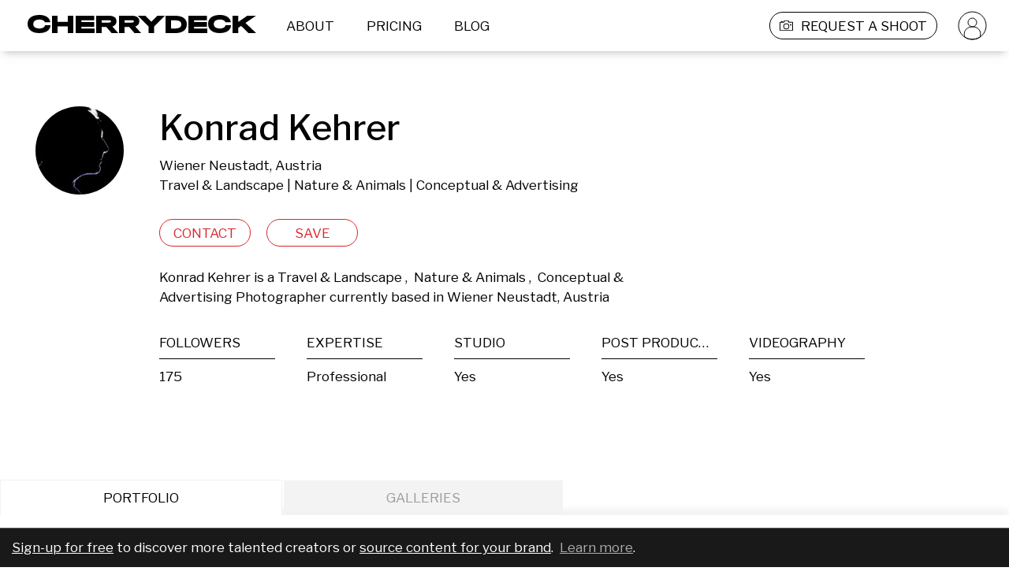

--- FILE ---
content_type: text/html; charset=utf-8
request_url: https://cherrydeck.com/konrad_kehrer
body_size: 94770
content:
<!DOCTYPE html><html lang="en"><head><meta charSet="utf-8" class="jsx-3006869238" data-next-head=""/><meta name="viewport" content="initial-scale=1.0, width=device-width" class="jsx-3006869238" data-next-head=""/><link rel="preconnect" href="https://www.googletagmanager.com" as="script"/><link rel="preconnect" href="https://fonts.googleapis.com"/><link rel="preconnect" href="https://static.cherrydeck.com"/><link rel="preconnect" href="https://users-photos.b-cdn.net"/><link rel="preconnect" href="https://user-photos.cherrydeck.com"/><link rel="manifest" href="/webmanifest.json"/><link rel="apple-touch-icon" sizes="180x180" href="/apple-touch-icon.png"/><link rel="icon" type="image/png" sizes="32x32" href="/favicon-32x32.png"/><link rel="icon" type="image/png" sizes="16x16" href="/favicon-16x16.png"/><link rel="mask-icon" href="/safari-pinned-tab.svg" color="#5bbad5"/><link rel="shortcut icon" href="/favicon.ico"/><meta name="msapplication-TileColor" content="#da532c"/><meta name="msapplication-config" content="/browserconfig.xml"/><meta name="theme-color" content="#ffffff"/><meta name="p:domain_verify" content="d14100989a4942563631e5952c74f1c7"/><script>
              if (!('IntersectionObserver' in window)) {
                   var script = document.createElement("script");
                   script.src = "https://raw.githubusercontent.com/w3c/IntersectionObserver/master/polyfill/intersection-observer.js";
                   document.getElementsByTagName('head')[0].appendChild(script);
              }
        </script><script type="text/javascript" src="//storage.googleapis.com/instapage-assets/conversion-external.js" async=""></script><script data-next-head="">
              (function(a, s, y, n, c, h, i, d, e) {
                s.className += ' ' + y;
              h.start = 1 * new Date();
                h.end = i = function() {
                s.className = s.className.replace(RegExp(' ?' + y), '');
              };
              (a[n] = a[n] || []).hide = h;
                setTimeout(function() {
                i();
                h.end = null;
              }, c);
              h.timeout = c;
              })(window, document.documentElement, 'async-hide', 'dataLayer', 4000, {
                'GTM-PRTKQRP': true
              });
            </script><script data-next-head="">
              (function(w, d, s, l, i) {
              w[l] = w[l] || [];
              w[l].push({
              'gtm.start': new Date().getTime(),
              event: 'gtm.js'
              });
              var f = d.getElementsByTagName(s)[0],
              j = d.createElement(s),
              dl = l != 'dataLayer' ? '&l=' + l : '';
              j.async = true;
              j.src = 'https://www.googletagmanager.com/gtm.js?id=' + i + dl;
              f.parentNode.insertBefore(j, f);
              })(window, document, 'script', 'dataLayer', 'GTM-PRTKQRP');
            </script><title data-next-head="">Konrad Kehrer – Travel &amp; Landscape Photographer</title><meta property="fb:admins" content="" data-next-head=""/><meta property="og:title" content="Konrad Kehrer on Cherrydeck" data-next-head=""/><meta property="og:site_name" content="Cherrydeck – Custom content for consumer brands made easy" data-next-head=""/><meta property="og:description" content="Konrad Kehrer is a Travel &amp; Landscape, Nature &amp; Animals and Conceptual &amp; Advertising Photographer. See their Photographer portfolio on Cherrydeck" data-next-head=""/><meta name="description" content="Konrad Kehrer is a Travel &amp; Landscape, Nature &amp; Animals and Conceptual &amp; Advertising Photographer. See their Photographer portfolio on Cherrydeck" data-next-head=""/><meta property="og:type" content="profile" data-next-head=""/><meta property="og:locale" content="en_US" data-next-head=""/><meta property="og:url" content="https://cherrydeck.com/konrad_kehrer" data-next-head=""/><meta property="og:image" content="https://users-photos.b-cdn.net/1120/media/asset/04_Cinnas-Fruechtchen-Zucchini-564_Penny.jpg?width=1080" data-next-head=""/><meta property="og:image:type" content="image/png" data-next-head=""/><meta property="profile:first_name" content="Konrad" data-next-head=""/><meta property="profile:last_name" content="Kehrer" data-next-head=""/><meta property="profile:username" content="konrad_kehrer" data-next-head=""/><meta property="twitter:card" content="summary_large_image" data-next-head=""/><meta property="twitter:title" content="Konrad Kehrer – Travel &amp; Landscape Photographer" data-next-head=""/><meta property="twitter:description" content="Konrad Kehrer is a Travel &amp; Landscape, Nature &amp; Animals and Conceptual &amp; Advertising Photographer. See their Photographer portfolio on Cherrydeck" data-next-head=""/><meta property="twitter:image" content="https://users-photos.b-cdn.net/1120/media/asset/04_Cinnas-Fruechtchen-Zucchini-564_Penny.jpg?width=1080" data-next-head=""/><script type="application/ld+json">{"@context":"https://schema.org","@type":"WebSite","@id":"https://cherrydeck.com/#website","url":"https://cherrydeck.com","publisher":{"@type":"Organization","@id":"https://cherrydeck.com/#ogranization","address":{"@type":"PostalAddress","addressCountry":"DE","streetAddress":"Axel Springer Platz 3","postalCode":"20355","addressRegion":"HRB"},"name":"Cherrydeck","description":"Cherrydeck is a global marketing platform and directory for professional creatives. The Cherrydeck community consists of 50.000+ pre-selected high-quality photographers, videographers, and models, that are available for freelance work in the creative field.","legalName":"Cherrydeck GmbH","foundingDate":"2017","awards":["German Design Award 2020"],"contactPoint":{"@type":"ContactPoint","contactType":"customer support","email":"team@cherrydeck.com"},"logo":{"@type":"ImageObject","url":"https://static.cherrydeck.com/Cherrydeck_meta_logo.png"},"sameAs":["https://www.facebook.com/cherrydeckapp","https://www.instagram.com/cherrydeck/","https://www.pinterest.com/cherrydeck","https://www.linkedin.com/company/cherrydeck/","https://twitter.com/cherrydeckapp","https://blog.cherrydeck.com"]},"name":"Cherrydeck","alternateName":"Cherrydeck app","description":"The community of creative professionals","potentialAction":{"@type":"SearchAction","target":{"@type":"EntryPoint","urlTemplate":"https://cherrydeck.com/photographers?query={search_term_string}"},"query-input":"required name=search_term_string"}}</script><script type="application/ld+json">{"@context":"https://schema.org","@type":"ProfilePage","@id":"https://cherrydeck.com/konrad_kehrer#profile","isPartOf":{"@type":"WebSite","@id":"https://cherrydeck.com/#website"},"publisher":{"@type":"Organization","@id":"https://cherrydeck.com/#ogranization","address":{"@type":"PostalAddress","addressCountry":"DE","streetAddress":"Axel Springer Platz 3","postalCode":"20355","addressRegion":"HRB"},"name":"Cherrydeck","description":"Cherrydeck is a global marketing platform and directory for professional creatives. The Cherrydeck community consists of 50.000+ pre-selected high-quality photographers, videographers, and models, that are available for freelance work in the creative field.","legalName":"Cherrydeck GmbH","foundingDate":"2017","awards":["German Design Award 2020"],"contactPoint":{"@type":"ContactPoint","contactType":"customer support","email":"team@cherrydeck.com"},"logo":{"@type":"ImageObject","url":"https://static.cherrydeck.com/Cherrydeck_meta_logo.png"},"sameAs":["https://www.facebook.com/cherrydeckapp","https://www.instagram.com/cherrydeck/","https://www.pinterest.com/cherrydeck","https://www.linkedin.com/company/cherrydeck/","https://twitter.com/cherrydeckapp","https://blog.cherrydeck.com"]},"mainEntity":{"@type":"Person","@id":"https://cherrydeck.com/konrad_kehrer#user","url":"https://cherrydeck.com/konrad_kehrer","name":"Konrad Kehrer","description":"Travel &amp; Landscape Photographer, Nature &amp; Animals Photographer, Conceptual &amp; Advertising Photographer","jobTitle":"Photographer","sameAs":["https://instagram.com/konrad_kehrer"],"knowsAbout":["Travel &amp; Landscape photography","Nature &amp; Animals photography","Conceptual &amp; Advertising photography"],"address":{"@type":"PostalAddress","addressLocality":"Wiener Neustadt","addressCountry":"AT"},"image":"https://ch-users-photos.s3.amazonaws.com/1120/instagram/avatar/18012129_288098488278718_2355814717479452672_a.jpg%3F_nc_ht%3Dscontent.cdninstagram.com%26_nc_ohc%3D0eWtEZV2qxEAX_vfZXE%26oh%3D7c71fbf271b3810999c845a92916dbda%26oe%3D5E851294"}}</script><link rel="preload" href="https://fonts.googleapis.com/css2?family=Libre+Franklin:wght@300;400;500;600;900&amp;display=swap" as="style"/><link href="https://fonts.googleapis.com/css2?family=Libre+Franklin:wght@300;400;500;600;900&amp;display=swap" rel="stylesheet"/><link rel="preload" href="/_next/static/css/8b07497094879bb8.css" as="style"/><link rel="stylesheet" href="/_next/static/css/8b07497094879bb8.css" data-n-g=""/><noscript data-n-css=""></noscript><script defer="" nomodule="" src="/_next/static/chunks/polyfills-42372ed130431b0a.js"></script><script src="/_next/static/chunks/webpack-442310f7ba60a442.js" defer=""></script><script src="/_next/static/chunks/framework-f0f34dd321686665.js" defer=""></script><script src="/_next/static/chunks/main-7c2dada52cc72806.js" defer=""></script><script src="/_next/static/chunks/pages/_app-3ba02ecc2016322e.js" defer=""></script><script src="/_next/static/chunks/6892-e422034f885a6b16.js" defer=""></script><script src="/_next/static/chunks/2749-2187507e12fcba39.js" defer=""></script><script src="/_next/static/chunks/7652-1e76c7110491b0bd.js" defer=""></script><script src="/_next/static/chunks/2408-42b818c1eccd227d.js" defer=""></script><script src="/_next/static/chunks/7557-8d77753c079f39ea.js" defer=""></script><script src="/_next/static/chunks/1480-ae2fbb1998ae003b.js" defer=""></script><script src="/_next/static/chunks/8567-c078685e6a04a3f4.js" defer=""></script><script src="/_next/static/chunks/1911-b3752e1e12d14129.js" defer=""></script><script src="/_next/static/chunks/1277-8cd3f05f849ad951.js" defer=""></script><script src="/_next/static/chunks/7701-708ca06cf99cf40c.js" defer=""></script><script src="/_next/static/chunks/5470-9e81c76770c71123.js" defer=""></script><script src="/_next/static/chunks/9982-c46c0b9b4cc58d4c.js" defer=""></script><script src="/_next/static/chunks/pages/profile-d7c84398e3f77f4d.js" defer=""></script><script src="/_next/static/1UZjDoFaunH5HsQZd7dQ6/_buildManifest.js" defer=""></script><script src="/_next/static/1UZjDoFaunH5HsQZd7dQ6/_ssgManifest.js" defer=""></script><style id="__jsx-3419023628">.link_wrapper.jsx-3419023628:hover{cursor:pointer;}</style><style id="__jsx-3726255826">.cherrydeckHeaderLogo{margin-left:35px;margin-right:20px;}.cherrydeckHeaderLogo>g{-webkit-transition:fill 0.2s;transition:fill 0.2s;}@media screen and (max-width:1024px){.cherrydeckHeaderLogo{max-width:140px;}.cherrydeckHeaderLogo.centerAlignOnMobile{margin-left:0;margin-right:0;position:absolute;top:50%;left:50%;-webkit-transform:translate(-50%,-50%);-ms-transform:translate(-50%,-50%);transform:translate(-50%,-50%);}}@media screen and (max-width:600px){.cherrydeckHeaderLogo.centerAlignOnMobile.withRightPadding{left:45%;}}</style><style id="__jsx-1214314885">.headerLinkWrapper{height:100%;padding-left:12px;padding-right:12px;margin-left:5px;margin-right:10px;box-sizing:border-box;border:solid 1px transparent;border-radius:17px;height:35px;display:-webkit-box;display:-webkit-flex;display:-ms-flexbox;display:flex;font-size:17px;line-height:20px;color:#000000;-webkit-box-pack:center;-webkit-justify-content:center;-ms-flex-pack:center;justify-content:center;-webkit-align-items:center;-webkit-box-align:center;-ms-flex-align:center;align-items:center;-webkit-transition:background-color 0.2s,border-color 0.15s;transition:background-color 0.2s,border-color 0.15s;}.headerLinkWrapper:active,.headerLinkWrapper:focus{display:-webkit-box;display:-webkit-flex;display:-ms-flexbox;display:flex;}.headerLinkWrapper:hover{color:#ffffff;border:solid 1px #D8282C;background-color:#D8282C;border-radius:17px;cursor:pointer;}.whiteHeaderLinkWrapper,.whiteHeaderLinkWrapper:active,.whiteHeaderLinkWrapper:hover,.whiteHeaderLinkWrapper:focus{color:#ffffff;}@media screen and (max-width:1024px){.headerLinkWrapper{padding-left:unset;padding-right:unset;margin-left:10px;margin-right:10px;border:solid 1px transparent;}.headerLinkWrapper,.headerLinkWrapper:hover{border:solid 1px transparent !important;background-color:transparent !important;}}</style><style id="__jsx-1173906379">*.jsx-1173906379{white-space:pre-wrap;}.cdTextAlignmentClass.jsx-1173906379{  ;}.cdtextColor.jsx-1173906379{;}</style><style id="__jsx-1501412423">.cdtextDisabledStyle{opacity:0.5;}</style><style id="__jsx-3590208163">.submitBriefLink{border:solid 1px #000000;height:35px;border-radius:17px;margin-left:20px;-webkit-transition:border 0.1s,border-color 0.1s;transition:border 0.1s,border-color 0.1s;}.submitBriefLinkWhite{border:solid 1px #ffffff;}.submitBriefLinkWhite .submitBriefIcon>g path{fill:white;}.submitBriefLink:hover .submitBriefIcon>g path{fill:white;}.submitBriefIcon{margin-right:10px;width:17px;height:17px;}.submitBriefIcon>g path{fill:black;-webkit-transition:fill 0.2s;transition:fill 0.2s;}@media screen and (max-width:1024px){.submitBriefLink{border:solid 1px transparent;}.submitBriefIcon{padding-right:unset;width:17px;height:17px;}.submitBriefLink:hover .submitBriefIcon>g path{fill:black;}.submitBriefLinkWhite:hover .submitBriefIcon>g path{fill:black;}}</style><style id="__jsx-1898103205">.avatarLink{width:auto;height:35px;padding:0;margin:0 27px 0 15px;}.headerLinkWrapper.avatarLink:hover{background:none;border-color:transparent;}.avatarLink .avatarIcon>g{stroke:black;-webkit-transition:stroke 0.2s;transition:stroke 0.2s;}.avatarLink.avatarLinkWhite .avatarIcon>g{stroke:white;-webkit-transition:stroke 0.2s;transition:stroke 0.2s;}@media screen and (max-width:1024px){.avatarLink{display:none;}}</style><style id="__jsx-2819854248">.cdHeader{width:100%;position:fixed;top:0;left:0;height:65px;background-color:#ffffff;z-index:50;display:-webkit-box;display:-webkit-flex;display:-ms-flexbox;display:flex;-webkit-box-pack:center;-webkit-justify-content:center;-ms-flex-pack:center;justify-content:center;-webkit-align-items:center;-webkit-box-align:center;-ms-flex-align:center;align-items:center;-webkit-transition:background-color 0.2s;transition:background-color 0.2s;}.cdTransparentHeader{background-color:transparent;}.cdHeader nav{width:100%;max-width:1440px;display:-webkit-box;display:-webkit-flex;display:-ms-flexbox;display:flex;-webkit-flex-direction:row;-ms-flex-direction:row;flex-direction:row;-webkit-align-items:center;-webkit-box-align:center;-ms-flex-align:center;align-items:center;-webkit-box-pack:justify;-webkit-justify-content:space-between;-ms-flex-pack:justify;justify-content:space-between;}.cdHeader nav .links{display:-webkit-box;display:-webkit-flex;display:-ms-flexbox;display:flex;-webkit-flex-direction:row;-ms-flex-direction:row;flex-direction:row;-webkit-flex-wrap:nowrap;-ms-flex-wrap:nowrap;flex-wrap:nowrap;height:35px;-webkit-align-items:center;-webkit-box-align:center;-ms-flex-align:center;align-items:center;}@media screen and (max-width:1024px){.cdHeader{height:55px;}.cdHeader .hiddenOnMobile{display:none;}}@media screen and (min-width:1025px) and (max-width:1150px){.hideOnVerySmallDesktop{display:none;}}@media screen and (min-width:1025px) and (max-width:1279px){.hideOnSmallDesktop{display:none;}}@media screen and (min-width:1025px){.cdHeader .hiddenOnDesktop{display:none;}}</style><style id="__jsx-2296707649">.notificationsListingContainer{position:fixed;top:125px;right:0;z-index:51;}.notificationsListingContainer .notificationsListing{width:100%;max-width:1440px;margin:0 auto;display:-webkit-box;display:-webkit-flex;display:-ms-flexbox;display:flex;-webkit-flex-direction:column;-ms-flex-direction:column;flex-direction:column;-webkit-align-items:flex-end;-webkit-box-align:flex-end;-ms-flex-align:flex-end;align-items:flex-end;position:relative;}.notificationsListing .closeIcon{padding-right:15px;cursor:pointer;}.notificationsListing .cdNotification{box-sizing:border-box;border:1px solid #f2f2f2;background-color:#f3f3f3;width:-webkit-fit-content;width:-moz-fit-content;width:fit-content;height:-webkit-fit-content;height:-moz-fit-content;height:fit-content;display:-webkit-box;display:-webkit-flex;display:-ms-flexbox;display:flex;-webkit-align-items:center;-webkit-box-align:center;-ms-flex-align:center;align-items:center;-webkit-flex-direction:row;-ms-flex-direction:row;flex-direction:row;padding:21px;margin-bottom:25px;}.cdNotification .cdNotificationContent{-webkit-flex:1;-ms-flex:1;flex:1;color:#9b9b9b;font-size:17px;-webkit-letter-spacing:0;-moz-letter-spacing:0;-ms-letter-spacing:0;letter-spacing:0;line-height:25px;text-align:right;}.notificationsListingContainer .notificationEnter{-webkit-animation:NotificationEnterAnimation 0.3s ease-in-out;animation:NotificationEnterAnimation 0.3s ease-in-out;}.notificationsListingContainer .dismissNotification{-webkit-animation:NotificationLeaveAnimation 0.6s ease-in-out forwards;animation:NotificationLeaveAnimation 0.6s ease-in-out forwards;}@media screen and (max-width:1024px){.notificationsListingContainer{top:0;left:0;}.notificationsListing .cdNotification{width:100%;padding:20px;margin-bottom:10px;-webkit-flex-direction:row-reverse;-ms-flex-direction:row-reverse;flex-direction:row-reverse;}.cdNotification .cdNotificationContent{font-size:12px;-webkit-letter-spacing:0;-moz-letter-spacing:0;-ms-letter-spacing:0;letter-spacing:0;line-height:17px;text-align:center;}.notificationsListing .closeIcon{padding-right:unset;padding-left:10px;}.notificationsListingContainer .notificationEnter{-webkit-animation:NotificationEnterAnimationMobile 0.5s ease-in-out;animation:NotificationEnterAnimationMobile 0.5s ease-in-out;}}@-webkit-keyframes NotificationEnterAnimation{0%{opacity:0;-webkit-transform:translateX(65px);-ms-transform:translateX(65px);transform:translateX(65px);}100%{opacity:1;-webkit-transform:translateX(0);-ms-transform:translateX(0);transform:translateX(0);}}@keyframes NotificationEnterAnimation{0%{opacity:0;-webkit-transform:translateX(65px);-ms-transform:translateX(65px);transform:translateX(65px);}100%{opacity:1;-webkit-transform:translateX(0);-ms-transform:translateX(0);transform:translateX(0);}}@-webkit-keyframes NotificationEnterAnimationMobile{0%{opacity:0;-webkit-transform:translateY(-55px);-ms-transform:translateY(-55px);transform:translateY(-55px);}100%{opacity:1;-webkit-transform:translateY(0);-ms-transform:translateY(0);transform:translateY(0);}}@keyframes NotificationEnterAnimationMobile{0%{opacity:0;-webkit-transform:translateY(-55px);-ms-transform:translateY(-55px);transform:translateY(-55px);}100%{opacity:1;-webkit-transform:translateY(0);-ms-transform:translateY(0);transform:translateY(0);}}@-webkit-keyframes NotificationLeaveAnimation{0%{opacity:1;}100%{opacity:0;}}@keyframes NotificationLeaveAnimation{0%{opacity:1;}100%{opacity:0;}}</style><style id="__jsx-3233183569">.cdContentPadding{padding:0 0 20px 0;box-sizing:border-box;min-height:70px;}@media screen and (max-width:1024px){.cdContentPadding{min-height:30px;}}</style><style id="__jsx-1101148702">@-webkit-keyframes rotateinplace{0%{-webkit-transform:rotate(0deg);-ms-transform:rotate(0deg);transform:rotate(0deg);}25%{-webkit-transform:rotate(3deg);-ms-transform:rotate(3deg);transform:rotate(3deg);}50%{-webkit-transform:rotate(0deg);-ms-transform:rotate(0deg);transform:rotate(0deg);}75%{-webkit-transform:rotate(-3deg);-ms-transform:rotate(-3deg);transform:rotate(-3deg);}100%{-webkit-transform:rotate(0deg);-ms-transform:rotate(0deg);transform:rotate(0deg);}}@keyframes rotateinplace{0%{-webkit-transform:rotate(0deg);-ms-transform:rotate(0deg);transform:rotate(0deg);}25%{-webkit-transform:rotate(3deg);-ms-transform:rotate(3deg);transform:rotate(3deg);}50%{-webkit-transform:rotate(0deg);-ms-transform:rotate(0deg);transform:rotate(0deg);}75%{-webkit-transform:rotate(-3deg);-ms-transform:rotate(-3deg);transform:rotate(-3deg);}100%{-webkit-transform:rotate(0deg);-ms-transform:rotate(0deg);transform:rotate(0deg);}}.cdLazyImgContainerShared{width:100%;display:-webkit-box;display:-webkit-flex;display:-ms-flexbox;display:flex;-webkit-box-pack:center;-webkit-justify-content:center;-ms-flex-pack:center;justify-content:center;-webkit-align-items:center;-webkit-box-align:center;-ms-flex-align:center;align-items:center;position:relative;overflow:hidden;}.cdLazyImgContainerShared.cdWithExtraText{background-color:#f0f0f0;}.cdLazyImgContainerShared.cdWithExtraText .CDViewOnEnter{width:auto;}.cdLazyImgContainerRemainAspectRation{padding-bottom:100%;position:relative;}.cdLazyimgShared{object-fit:cover;width:100%;}.lds-dual-ring{display:inline-block;display:-webkit-box;display:-webkit-flex;display:-ms-flexbox;display:flex;-webkit-box-pack:center;-webkit-justify-content:center;-ms-flex-pack:center;justify-content:center;-webkit-align-items:center;-webkit-box-align:center;-ms-flex-align:center;align-items:center;width:100%;height:100%;}.lds-dual-ring:after{content:' ';display:block;width:16px;height:16px;margin:1px;border-radius:50%;border:2px solid #9B9B9B;border-color:#9B9B9B transparent #9B9B9B transparent;-webkit-animation:lds-dual-ring 1.2s linear infinite;animation:lds-dual-ring 1.2s linear infinite;-webkit-animation-delay:0.9s;animation-delay:0.9s;opacity:0;}.cdLazyimg{object-fit:cover;display:-webkit-box;display:-webkit-flex;display:-ms-flexbox;display:flex;-webkit-box-pack:center;-webkit-justify-content:center;-ms-flex-pack:center;justify-content:center;-webkit-align-items:center;-webkit-box-align:center;-ms-flex-align:center;align-items:center;}.cdLazyImgContainerShared.cdWithExtraText .cdLazyimg{max-width:120px;-webkit-animation:rotateinplace 3s ease-in-out 0s infinite;animation:rotateinplace 3s ease-in-out 0s infinite;}.cdLazyImageRemainAspectRatio{position:absolute;top:0;bottom:0;left:0;right:0;height:100%;}.cdLazyImgContainerShared.cdWithExtraText .cdLazyImageRemainAspectRatio.cdLazyimg{display:none;}.cdLazyimg[alt]:after{display:block;position:absolute;top:0;left:0;width:100%;height:100%;background-color:#fff;text-align:center;content:'';}@-webkit-keyframes lds-dual-ring{0%{opacity:0.5;-webkit-transform:rotate(0deg);-ms-transform:rotate(0deg);transform:rotate(0deg);}100%{opacity:0.5;-webkit-transform:rotate(360deg);-ms-transform:rotate(360deg);transform:rotate(360deg);}}@keyframes lds-dual-ring{0%{opacity:0.5;-webkit-transform:rotate(0deg);-ms-transform:rotate(0deg);transform:rotate(0deg);}100%{opacity:0.5;-webkit-transform:rotate(360deg);-ms-transform:rotate(360deg);transform:rotate(360deg);}}.previewButton{z-index:2;position:absolute;width:34px;height:34px;bottom:5%;left:5%;background-color:transparent;background-image:url('/images/play-icon-desktop.png');background-repeat:no-repeat;background-size:100% 100%;}.imageHeaderText{position:absolute;top:5%;left:5%;width:90%;font-size:15px;text-overflow:ellipsis;word-break:break-word;}@media screen and (max-width:1024px){.previewButton{background-image:url('/images/play-icon-mobile.png');width:20px;height:20px;}.imageHeaderText{font-size:13px;}}</style><style id="__jsx-1598532998">.roundWrapper.jsx-1598532998{width:112px;height:112px;border-radius:112px;overflow:hidden;position:relative;false;}.roundIconAction.jsx-1598532998{display:-webkit-box;display:-webkit-flex;display:-ms-flexbox;display:flex;position:absolute;top:0;bottom:0;left:0;right:0;-webkit-box-pack:center;-webkit-justify-content:center;-ms-flex-pack:center;justify-content:center;-webkit-align-items:center;-webkit-box-align:center;-ms-flex-align:center;align-items:center;background-color:rgba(0,0,0,0.49);opacity:0;}.roundIconAction.jsx-1598532998:hover{opacity:1;}@media screen and (max-width:1024px){.roundIconAction.jsx-1598532998{opacity:1;background-image:url();background-position:center;background-repeat:no-repeat;}}</style><style id="__jsx-3171301731">.avatar.jsx-3171301731{margin:0 auto;width:112px;height:112px;position:relative;;}.avatarVetted.jsx-3171301731,.avatarHidden.jsx-3171301731{position:absolute;bottom:-10px;right:0;width:35px;height:35px;background-color:transparent;background-image:url('/images/ico-vetted.svg');background-repeat:no-repeat;background-size:cover;}.avatarHidden.jsx-3171301731{background-image:url('/images/ico-hidden-from-search.svg');}.avatarVetted.jsx-3171301731 svg.jsx-3171301731,.avatarHidden.jsx-3171301731 svg.jsx-3171301731{display:block;width:100%;}@media only screen and (max-width:1024px){.avatarVetted.jsx-3171301731,.avatarHidden.jsx-3171301731{width:20px;height:20px;}}.editorsChoice.jsx-3171301731{position:absolute;top:-3px;left:-3px;z-index:1;background-color:transparent;background-image:url('/images/editorsChoice.svg');background-repeat:no-repeat;background-size:cover;width:50px;height:50px;}</style><style id="__jsx-1013944377">button.jsx-1013944377{min-height:35px;cursor:pointer;   ;}</style><style id="__jsx-4272465994">button:focus{outline:none;}button:disabled{opacity:0.5;}.cdButtonShared{box-sizing:border-box;padding:5px 10px;border-radius:20px;-webkit-align-items:center;-webkit-box-align:center;-ms-flex-align:center;align-items:center;text-align:center;-webkit-transition:background-color 0.1s ease-out,color 0.1s ease-out;transition:background-color 0.1s ease-out,color 0.1s ease-out;background-color:transparent;}.cdBaseButtonStyle{border:1px solid transparent;color:#000000;}@media screen and (min-width:1024px){.cdBaseButtonStyle:hover{background-color:#D8282C;color:#ffffff;border-color:#D8282C;}}.cdBaseButtonActiveStyle{background-color:#D8282C;color:#ffffff;border-color:#D8282C;}</style><style id="__jsx-11787237">.RedButtonStyle{color:#D8282C;border:1px solid #D8282C;background-color:transparent;}@media screen and (min-width:1024px){.RedButtonStyle:hover{background-color:#D8282C;color:#ffffff;border-color:#D8282C;}}.RedButtonStyle:active{background-color:#D8282C;color:#ffffff;border-color:#D8282C;}.RedButtonActiveStyle{background-color:#D8282C;color:#ffffff;border-color:#D8282C;}</style><style id="__jsx-1207674126">.actionButtonProgress{width:100%;display:-webkit-box;display:-webkit-flex;display:-ms-flexbox;display:flex;-webkit-align-items:center;-webkit-box-align:center;-ms-flex-align:center;align-items:center;-webkit-box-pack:center;-webkit-justify-content:center;-ms-flex-pack:center;justify-content:center;}</style><style id="__jsx-3827236649">.professionSpecItem{width:100%;display:-webkit-box;display:-webkit-flex;display:-ms-flexbox;display:flex;-webkit-flex-direction:column;-ms-flex-direction:column;flex-direction:column;color:#000302;-webkit-box-pack:start;-webkit-justify-content:flex-start;-ms-flex-pack:start;justify-content:flex-start;-webkit-letter-spacing:0;-moz-letter-spacing:0;-ms-letter-spacing:0;letter-spacing:0;font-size:17px;line-height:20px;overflow:hidden;}.professionSpecItem h3{width:100%;text-align:left;padding-bottom:10px;border-bottom:1px solid #000000;margin-bottom:7px;overflow:hidden;white-space:nowrap;text-overflow:ellipsis;text-transform:uppercase;}.professionSpecItem p{-webkit-letter-spacing:0;-moz-letter-spacing:0;-ms-letter-spacing:0;letter-spacing:0;padding:0 0 0 0;margin:0 0 0 0;overflow:hidden;white-space:nowrap;text-overflow:ellipsis;}</style><style id="__jsx-1937600914">.professionSpecWrapper{display:grid;grid-template-columns:1fr;width:100%;grid-row-gap:35px;}.professionSpecWrapper .professionSpec{width:100%;max-width:83%;display:grid;grid-template-columns:repeat(5,1fr);grid-gap:40px;}.professionSpecWrapper .professionSpec.noFollowers{grid-template-columns:repeat(4,1fr);}.professionSpecWrapper .professionSpecBio{width:100%;max-width:55%;}.professionSpecWrapper .showMoreLabel{display:none;}@media only screen and (max-width:1024px){.professionSpecWrapper{grid-row-gap:0px;}.professionSpecWrapper.expanded{grid-row-gap:30px;}.professionSpecWrapper .professionSpec,.professionSpecWrapper .professionSpec.noFollowers{grid-template-columns:repeat(2,1fr);grid-column-gap:47px;grid-row-gap:20px;max-width:80%;-webkit-order:1;-ms-flex-order:1;order:1;}.professionSpecWrapper .professionSpecBio{max-width:unset;margin:0;padding:0;box-sizing:border-box;-webkit-order:2;-ms-flex-order:2;order:2;}.professionSpecWrapper .hiddenSpec{max-height:0px;opacity:0;-webkit-transition:all 0.4s ease-in;transition:all 0.4s ease-in;overflow:hidden;}.professionSpecWrapper .hiddenSpec.unhide{max-height:1000px;opacity:1;}.professionSpecWrapper .showMoreLabel{display:-webkit-box;display:-webkit-flex;display:-ms-flexbox;display:flex;-webkit-flex-direction:row;-ms-flex-direction:row;flex-direction:row;-webkit-align-items:center;-webkit-box-align:center;-ms-flex-align:center;align-items:center;cursor:pointer;font-size:12px;line-height:15px;text-align:left;color:#000302;-webkit-order:3;-ms-flex-order:3;order:3;}.professionSpecWrapper .showMoreLabel .showMoreIcon{-webkit-transform:rotate(-180deg);-ms-transform:rotate(-180deg);transform:rotate(-180deg);-webkit-transition:-webkit-transform 0.4s ease-in-out;-webkit-transition:transform 0.4s ease-in-out;transition:transform 0.4s ease-in-out;background-image:url('/images/profile-less-more-indicator-icon.svg');background-position:center;background-repeat:no-repeat;width:12px;height:7px;margin-left:5px;}.professionSpecWrapper .showMoreLabel .showMoreIcon.contentVisible{-webkit-transform:rotate(0deg);-ms-transform:rotate(0deg);transform:rotate(0deg);}}</style><style id="__jsx-4028706437">.signUpCallForAction{position:fixed;z-index:3;bottom:0;left:0;right:0;color:white;padding:12px 15px;line-height:1.2;background-color:#191919;border-top:1px solid rgba(255,255,255,0.3);}.signUpCallForAction a,.signUpCallForAction a:hover,.signUpCallForAction a:visited,.signUpCallForAction a:active{color:white;-webkit-text-decoration:underline;text-decoration:underline;}.signUpCallForAction a.secondary,.signUpCallForAction a.secondary:hover,.signUpCallForAction a.secondary:visited,.signUpCallForAction a.secondary:active{color:#acacac;}</style><style id="__jsx-2476475648">.cdtabContainer{margin:0 auto;width:100%;max-width:1440px;box-sizing:border-box;overflow:hidden;}.cdtabContainer .tab{background-color:#f3f3f3f3;display:inline-block !important;color:#9b9b9b;font-size:17px;-webkit-letter-spacing:0;-moz-letter-spacing:0;-ms-letter-spacing:0;letter-spacing:0;line-height:20px;text-align:center;padding:12px 130px;text-align:center;cursor:pointer;position:relative;margin-right:2px;-webkit-transition:background-color 0.2s,color 0.2s;transition:background-color 0.2s,color 0.2s;z-index:0;}.cdtabContainer .tab.active{color:#000302;background-color:#fff;border-top:1px solid rgba(0,0,0,0.05);border-left:1px solid rgba(0,0,0,0.05);border-right:1px solid rgba(0,0,0,0.05);z-index:-1;}.cdtabContainer .cdTabsContent{box-shadow:0 -8px 8px 0px rgba(0,0,0,0.05);margin-top:0;min-height:50px;position:relative;z-index:-2;}@media only screen and (max-width:1100px){.cdtabContainer .tab{padding:12px 100px;}}@media only screen and (max-width:1024px){.cdtabContainer .tab{font-size:12px;line-height:15px;padding:8px 0;width:calc(33% - 2px);text-align:center;}.cdtabContainer .cdTabsContent{min-height:35px;}}</style><style id="__jsx-2514091836">.CDViewOnEnter{width:100%;}</style><style id="__jsx-2047683872">.waterfallContainer{max-width:1440px;width:100%;padding:0px 20px;display:grid;box-sizing:border-box;margin:0 auto;grid-template-columns:1fr 1fr 1fr 1fr;grid-auto-rows:20px;grid-column-gap:40px;}.waterfallContainer .imageContainer{width:100%;grid-row-end:span 18;-webkit-transform:scale(1);-ms-transform:scale(1);transform:scale(1);-webkit-transition:-webkit-transform 0.2s;-webkit-transition:transform 0.2s;transition:transform 0.2s;position:relative;}.waterfallContainer .imageContainer:hover,.waterfallContainer .imageContainer:focus-within{z-index:10;}.waterfallContainer .removeHandle{position:absolute;top:10px;right:10px;width:30px;height:30px;z-index:3;cursor:pointer;background-image:url('/images/ico-remove-circle.svg');background-position:center center;background-repeat:no-repeat;-webkit-filter:drop-shadow(2px 2px 4px rgba(0,0,0,0.5));filter:drop-shadow(2px 2px 4px rgba(0,0,0,0.5));}.waterfallContainer .sourceInstagram{position:absolute;left:10px;top:10px;background-image:url('/images/ImageSourceInstagramIcon.svg');width:35px;height:35px;z-index:1;background-repeat:no-repeat;}.waterfallContainer .sourceVimeo{position:absolute;left:10px;top:10px;background-image:url('/images/vimeo_white.svg');width:35px;height:35px;z-index:1;background-repeat:no-repeat;}.waterfallContainer .sourceYoutube{position:absolute;left:10px;top:10px;background-image:url('/images/youtube_white.svg');width:35px;height:35px;z-index:1;background-repeat:no-repeat;}.waterfallContainer .imageContainer:hover{-webkit-transform:scale(1.05);-ms-transform:scale(1.05);transform:scale(1.05);}.waterfallContainer .imageContainer .cdLazyImgContainerShared{box-shadow:none;-webkit-transition:box-shadow 0.2s;transition:box-shadow 0.2s;}.waterfallContainer .imageContainer .cdLazyImgContainerShared:hover{box-shadow:1px 1px 8px 2px rgba(182,178,178,0.5);}.waterfallContainer .imageContainer.childElement{box-sizing:border-box;padding-bottom:40px;}.waterfallContainer .imageContainer .selectedImage{position:absolute;top:0;bottom:40px;left:0;right:0;background-color:white;opacity:0;-webkit-transition:opacity 0.2s;transition:opacity 0.2s;cursor:pointer;z-index:1;}.waterfallContainer .imageContainer .selectedImage.selected{opacity:0.6;background-image:url('/images/check-circle-icon.svg');background-repeat:no-repeat;background-position:center;background-size:min(70px,22%);}.waterfallContainer .imageContainer .error-loading-image{background-image:url('/images/collections/collection-placeholder.svg');background-repeat:no-repeat;background-position:center;background-size:cover;position:relative;height:260px;width:100%;}.waterfallContainer .imageContainer .error-loading-image::after{content:' ';position:absolute;top:0;left:0;right:0;bottom:0;-webkit-backdrop-filter:blur(3px);backdrop-filter:blur(3px);}.custom-overlay-gradient{background-image:linear-gradient( #00000057 0%, #00000056 3.5%, #00000053 7%, #0000004e 10.35%, #00000049 13.85%, #00000043 17.35%, #0000003c 20.85%, #00000036 24.35%, #00000030 27.85%, #0000002a 31.35%, #00000025 34.85%, #00000020 38.35%, #0000001d 41.85%, #0000001a 45.35% 48.85%, #0000001a 52.35%, #0000001d 55.85%, #00000020 59.35%, #00000025 62.85%, #0000002a 66.35%, #00000030 69.85%, #00000036 73.35%, #0000003c 76.85%, #00000043 80.35%, #00000049 83.85%, #0000004e 87.35%, #00000053 90.85%, #00000056 94.35%, #00000058 97.85%, #00000059 100% );}@media only screen and (max-width:1024px){.waterfallContainer{grid-template-columns:1fr 1fr;grid-auto-rows:12px;grid-column-gap:12px;padding:0 12px;overflow:hidden;}.waterfallContainer .sourceInstagram{left:10px;top:10px;background-size:28px 28px;width:30px;height:30px;}.waterfallContainer .sourceVimeo{left:10px;top:10px;background-size:28px 28px;width:30px;height:30px;}.waterfallContainer .sourceYoutube{left:10px;top:10px;background-size:28px 28px;width:30px;height:30px;}.waterfallContainer .imageContainer.childElement{padding-bottom:12px;}.waterfallContainer .imageContainer:hover{-webkit-transform:scale(1);-ms-transform:scale(1);transform:scale(1);}.waterfallContainer .imageContainer .selectedImage{bottom:12px;}.waterfallContainer .imageContainer .cdLazyImgContainerShared{box-shadow:none;-webkit-transition:box-shadow 0.2s;transition:box-shadow 0.2s;}.waterfallContainer .imageContainer .cdLazyImgContainerShared:hover{box-shadow:none;}.waterfallContainer .imageContainer .error-loading-image{height:185px;}}</style><style id="__jsx-4009687643">.publicProfilePage h1{font-size:45px;font-weight:500;-webkit-letter-spacing:0;-moz-letter-spacing:0;-ms-letter-spacing:0;letter-spacing:0;line-height:54px;margin-bottom:9px;}.publicProfilePage h2,.publicProfilePage div,.publicProfilePage p{font-size:17px;-webkit-letter-spacing:0;-moz-letter-spacing:0;-ms-letter-spacing:0;letter-spacing:0;line-height:25px;text-align:left;}.publicProfilePage h3{font-size:17px;line-height:20px;margin-bottom:10px;}.publicProfilePage .avatarSection{width:100%;max-width:1440px;margin:0 auto;margin-bottom:118px;display:-webkit-box;display:-webkit-flex;display:-ms-flexbox;display:flex;-webkit-flex-direction:row;-ms-flex-direction:row;flex-direction:row;}.avatarSection .avatarContainer{padding:0 45px;height:-webkit-fit-content;height:-moz-fit-content;height:fit-content;}.avatarSection .profileInfoContainer{display:-webkit-box;display:-webkit-flex;display:-ms-flexbox;display:flex;-webkit-flex-direction:column;-ms-flex-direction:column;flex-direction:column;-webkit-flex:1;-ms-flex:1;flex:1;}.profileInfoContainer .profileInfo{margin-bottom:30px;}.profileInfoContainer .profileActions{display:grid;width:-webkit-fit-content;width:-moz-fit-content;width:fit-content;grid-template-columns:repeat(3,1fr);grid-gap:20px;margin-bottom:27px;}.profileInfoContainer .profileActions.noCherryLinkAction{grid-template-columns:repeat(2,1fr);}.profileActions .actionButton{min-width:116px;}.publicProfilePage .professionSpecContainer.mobile{display:none;}.portfoliosSection{margin:0 auto;width:100%;max-width:1440px;padding:0 27px;box-sizing:border-box;display:-webkit-box;display:-webkit-flex;display:-ms-flexbox;display:flex;-webkit-flex-direction:column;-ms-flex-direction:column;flex-direction:column;}@media only screen and (max-width:1024px){.publicProfilePage h1{font-size:20px;line-height:24px;margin-bottom:5px;}.publicProfilePage h2,.publicProfilePage div,.publicProfilePage p{font-size:12px;line-height:17px;}.publicProfilePage h3{font-size:12px;line-height:17px;margin-bottom:5px;}.publicProfilePage .avatarSection{margin-bottom:30px;}.avatarSection .avatarContainer{padding:0 15px;height:-webkit-fit-content;height:-moz-fit-content;height:fit-content;}.avatarSection .profileInfoContainer{display:-webkit-box;display:-webkit-flex;display:-ms-flexbox;display:flex;-webkit-flex-direction:column;-ms-flex-direction:column;flex-direction:column;-webkit-flex:1;-ms-flex:1;flex:1;}.profileInfoContainer .profileInfo{margin-bottom:20px;}.profileInfoContainer .profileActions{display:grid;width:-webkit-fit-content;width:-moz-fit-content;width:fit-content;grid-template-columns:repeat(3,1fr);margin-bottom:unset;}.profileInfoContainer .profileActions.noCherryLinkAction{grid-template-columns:repeat(2,1fr);}.profileActions .actionButton{min-width:65px;background-position:center;font-size:0;line-height:0;background-repeat:no-repeat;background-size:60% 60%;}.profileActions .actionButton.cherryLinkButton{background-image:url('/images/profile-links-button-mobile.svg');}.profileActions .actionButton.cherryLinkButton:hover,.profileActions .actionButton.cherryLinkButton:active{background-image:url('/images/profile-links-button-white-mobile.svg');}.profileActions .actionButton.contactUser{background-image:url('/images/contact-user-icon-mobile.svg');}.profileActions .actionButton.contactUser:hover,.profileActions .actionButton.contactUser:active{background-image:url('/images/contact-user-icon-white-mobile.svg');}.profileActions .actionButton.upvotedButton{background-image:url('/images/profile-upvoted-icon-mobile.svg');}.profileActions .actionButton.upvotedButton:hover,.profileActions .actionButton.upvotedButton:active,.profileActions .actionButton.upvotedButton.RedButtonActiveStyle{background-image:url('/images/profile-upvoted-icon-white-mobile.svg');}.profileInfoContainer .professionSpecContainer{display:none;}.publicProfilePage .professionSpecContainer.mobile{display:-webkit-box;display:-webkit-flex;display:-ms-flexbox;display:flex;padding:0 18px;margin-bottom:55px;}.portfoliosSection{padding:0 11px;}}</style><style id="__jsx-682978470">.colContainer.jsx-682978470{display:flex;box-sizing:border-box;-webkit-flex-direction:row;-ms-flex-direction:row;flex-direction:row;;width: auto;     justify-content: flex-start; align-items: center; text-align: left;              ;}</style><style id="__jsx-2436080450">.cdContentWrapper.jsx-2436080450{width:100%;max-width:1440px;margin:0 auto;box-sizing:border-box;}@media only screen and (max-width:1024px){.cdContentMobilePadding.jsx-2436080450{padding-left:7px;padding-right:7px;}}</style><style id="__jsx-1084646123">.top-locations__title{margin:15px 0;text-align:center;}.top-locations__content{font-size:14px !important;color:#ffffff;}.top-locations__locations{max-width:450px;margin-left:auto;margin-right:auto;}@media only screen and (min-width:1025px){.top-locations__content{display:-webkit-box;display:-webkit-flex;display:-ms-flexbox;display:flex;-webkit-flex-direction:column;-ms-flex-direction:column;flex-direction:column;-webkit-box-pack:center;-webkit-justify-content:center;-ms-flex-pack:center;justify-content:center;-webkit-align-items:center;-webkit-box-align:center;-ms-flex-align:center;align-items:center;}.top-locations__locations{display:-webkit-box;display:-webkit-flex;display:-ms-flexbox;display:flex;-webkit-flex-wrap:wrap;-ms-flex-wrap:wrap;flex-wrap:wrap;-webkit-box-pack:justify;-webkit-justify-content:space-between;-ms-flex-pack:justify;justify-content:space-between;-webkit-align-items:center;-webkit-box-align:center;-ms-flex-align:center;align-items:center;margin:40px auto 0 auto;max-width:none;}.top-locations__colAnchor,a.top-locations__colAnchor:link,a.top-locations__colAnchor:visited{-webkit-flex-basis:18%;-ms-flex-preferred-size:18%;flex-basis:18%;margin-top:18px;font-size:14px !important;color:#ffffff;}.top-locations__col:hover{-webkit-text-decoration:underline;text-decoration:underline;}}@media only screen and (max-width:1024px){.top-locations__locations{display:-webkit-box;display:-webkit-flex;display:-ms-flexbox;display:flex;-webkit-flex-direction:column;-ms-flex-direction:column;flex-direction:column;}.top-locations__row{display:-webkit-box;display:-webkit-flex;display:-ms-flexbox;display:flex;-webkit-box-pack:justify;-webkit-justify-content:space-between;-ms-flex-pack:justify;justify-content:space-between;padding-left:10%;padding-right:10%;}.top-locations__colAnchor,a.top-locations__colAnchor:link,a.top-locations__colAnchor:visited{margin-top:12px;color:#ffffff;}}</style><style id="__jsx-1064857311">.cdFooter.jsx-1064857311{width:100%;padding:90px 40px 70px 40px;box-sizing:border-box;background-color:#191919;box-shadow:inset 0 7px 7px -6px rgba(25,25,25,0.5);margin-top: 70px;;}.footer-container.jsx-1064857311{display:-webkit-box;display:-webkit-flex;display:-ms-flexbox;display:flex;-webkit-flex-direction:row;-ms-flex-direction:row;flex-direction:row;-webkit-align-items:flex-start;-webkit-box-align:flex-start;-ms-flex-align:flex-start;align-items:flex-start;-webkit-box-pack:justify;-webkit-justify-content:space-between;-ms-flex-pack:justify;justify-content:space-between;}.cherrydeck-social.jsx-1064857311{display:-webkit-box;display:-webkit-flex;display:-ms-flexbox;display:flex;-webkit-flex-direction:column;-ms-flex-direction:column;flex-direction:column;padding-right:100px;}.cherrydeck-footer-links.jsx-1064857311{display:-webkit-box;display:-webkit-flex;display:-ms-flexbox;display:flex;-webkit-flex-direction:row;-ms-flex-direction:row;flex-direction:row;-webkit-flex-wrap:wrap;-ms-flex-wrap:wrap;flex-wrap:wrap;width:100%;max-width:850px;}.cherrydeck-footer-links.jsx-1064857311 .footer-column.jsx-1064857311{width:24%;margin-bottom:50px;display:-webkit-box;display:-webkit-flex;display:-ms-flexbox;display:flex;-webkit-flex-direction:column;-ms-flex-direction:column;flex-direction:column;}@media screen and (max-width:1024px){.footer-container.jsx-1064857311{-webkit-flex-direction:column;-ms-flex-direction:column;flex-direction:column;-webkit-align-items:center;-webkit-box-align:center;-ms-flex-align:center;align-items:center;-webkit-box-pack:center;-webkit-justify-content:center;-ms-flex-pack:center;justify-content:center;}.cherrydeck-social.jsx-1064857311{padding-right:0;-webkit-align-items:center;-webkit-box-align:center;-ms-flex-align:center;align-items:center;}.cherrydeck-footer-links.jsx-1064857311{max-width:500px;text-align:center;}.cherrydeck-footer-links.jsx-1064857311 .footer-column.jsx-1064857311{width:49%;}}</style><style id="__jsx-151164249">.whiteFooterLinkStyle{color:#ffffff;font-size:14px;line-height:17px;text-align:left;margin-bottom:23px;}.whiteFooterLinkStyle:active{color:#ffffff;}.whiteFooterLinkStyle:hover{-webkit-text-decoration:underline;text-decoration:underline;}.mobile img{max-height:200px;}.headline{color:#ffffff;font-size:14px;text-align:left;margin-bottom:23px;}.headline:hover{-webkit-text-decoration:none;text-decoration:none;}.mainFooterLogo svg{height:23px;width:auto;}.footerCdIcon{background-color:#ffffff;border-radius:50%;width:42px;height:42px;display:-webkit-box;display:-webkit-flex;display:-ms-flexbox;display:flex;-webkit-align-items:center;-webkit-box-align:center;-ms-flex-align:center;align-items:center;-webkit-box-pack:center;-webkit-justify-content:center;-ms-flex-pack:center;justify-content:center;margin-right:15px;}.footerCdIcon.last-item{margin-right:0;}.footerCdIcon svg{height:21px;width:auto;}@media screen and (max-width:1024px){.headline,.whiteFooterLinkStyle{text-align:center;}.mainFooterLogo svg{height:19px;}.footerCdIcon{width:34px;height:34px;}.footerCdIcon svg{height:18px;}}</style><style id="__jsx-3006869238">.pageWrapper.jsx-3006869238{box-sizing:content-box;min-height:calc(100vh - 65px);padding-top:65px;-webkit-transition:padding-bottom 1s ease-in-out;transition:padding-bottom 1s ease-in-out;width:100%;}@media screen and (max-width:1024px){.pageWrapper.jsx-3006869238{min-height:calc(100vh - 55px);padding-top:55px;}}</style></head><body><div id="__next"><noscript><iframe src="https://www.googletagmanager.com/ns.html?id=GTM-PRTKQRP" height="0" width="0" style="display:none;visibility:hidden"></iframe></noscript><noscript> You need to enable JavaScript to run this app. </noscript><style>#nprogress{pointer-events:none}#nprogress .bar{background:#D8282C;position:fixed;z-index:1600;top: 0;left:0;width:100%;height:3px}#nprogress .peg{display:block;position:absolute;right:0;width:100px;height:100%;box-shadow:0 0 10px #D8282C,0 0 5px #D8282C;opacity:1;-webkit-transform:rotate(3deg) translate(0px,-4px);-ms-transform:rotate(3deg) translate(0px,-4px);transform:rotate(3deg) translate(0px,-4px)}#nprogress .spinner{display:block;position:fixed;z-index:1600;top: 15px;right:15px}#nprogress .spinner-icon{width:18px;height:18px;box-sizing:border-box;border:2px solid transparent;border-top-color:#D8282C;border-left-color:#D8282C;border-radius:50%;-webkit-animation:nprogress-spinner 400ms linear infinite;animation:nprogress-spinner 400ms linear infinite}.nprogress-custom-parent{overflow:hidden;position:relative}.nprogress-custom-parent #nprogress .bar,.nprogress-custom-parent #nprogress .spinner{position:absolute}@-webkit-keyframes nprogress-spinner{0%{-webkit-transform:rotate(0deg)}100%{-webkit-transform:rotate(360deg)}}@keyframes nprogress-spinner{0%{transform:rotate(0deg)}100%{transform:rotate(360deg)}}</style><header class="jsx-2819854248 cdHeader bottomBoxShadow boxShadowEaseInOut"><nav class="jsx-2819854248"><div class="jsx-2819854248 links"><a href="/" aria-label="Cherrydeck Logo" class="jsx-3419023628 link_wrapper "><svg xmlns="http://www.w3.org/2000/svg" width="290" height="23" class="cherrydeckHeaderLogo svgBlackFill centerAlignOnMobile cursorPointer " viewBox="0 0 290 23"><g fill="#000302" fill-rule="evenodd"><path d="M50.995 23v-8.382h-12.99V23H31V1h7.005v7.713h12.99V1H58v22zM153.389 23v-8.543L140 1h9.295l7.703 7.707L164.672 1H174l-13.388 13.457V23zM280.203 23l-9.374-9.134-3.627 2.48V23H260V1h7.202v7.912L278.662 1h11.114l-13.414 9.138L290 23zM102.81 9.65h-8.795V6.69h8.795c1.988 0 2.999.246 2.999 1.473 0 1.242-1.011 1.487-3 1.487m4.746 5.025c3.178-.944 5.241-3.434 5.241-6.598C112.797 1 105.327 1 102.14 1H87v22h7.015v-7.659h5.904L106.624 23H115zM131.81 9.65h-8.795V6.69h8.795c1.988 0 2.999.246 2.999 1.473 0 1.242-1.011 1.487-3 1.487m4.747 5.025c3.177-.944 5.24-3.434 5.24-6.598C141.796 1 134.326 1 131.137 1H116v22h7.015v-7.659h5.904L135.624 23H144zM186.314 17.201h-4.243V6.8h4.243c6.132 0 8.657 1.313 8.657 5.146 0 3.662-2.422 5.255-8.657 5.255M187.474 1H175v22h12.667C196.642 23 202 18.843 202 11.88 202 4.965 196.706 1 187.475 1M68.131 17.201v-2.3h16.481V9.1h-16.48V6.8h16.48V1H61v22h24v-5.799zM211.132 17.201v-2.3h16.48V9.1h-16.48V6.8h16.48V1H204v22h24v-5.799zM14.887 17.193c-3.707 0-7.669-1.465-7.669-5.572 0-4.804 4.311-5.813 7.928-5.813 2.806 0 6.056.977 6.64 3.33h7.076s-.131-.776-.411-1.665C26.84 2.584 22.148 0 14.887 0 5.565 0 0 4.183 0 11.192 0 18.475 5.568 23 14.533 23c10.955 0 13.69-5.287 14.345-8.44A8.7 8.7 0 0 0 29 13.035h-6.893c-.544 3.096-4.092 4.158-7.22 4.158M243.887 17.193c-3.707 0-7.669-1.465-7.669-5.572 0-4.804 4.311-5.813 7.928-5.813 2.806 0 6.056.977 6.64 3.33h7.076s-.131-.776-.411-1.665C255.84 2.584 251.148 0 243.887 0 234.565 0 229 4.183 229 11.192 229 18.475 234.568 23 243.533 23c10.955 0 13.69-5.287 14.345-8.44a8.7 8.7 0 0 0 .122-1.525h-6.893c-.544 3.096-4.092 4.158-7.22 4.158"></path></g></svg></a><a href="https://cherrydeck.com/page/about" class="jsx-3419023628 link_wrapper headerLinkWrapper cdPopoutAnimation   hiddenOnMobile">ABOUT</a><a href="https://cherrydeck.com/pricing" class="jsx-3419023628 link_wrapper headerLinkWrapper cdPopoutAnimation  hideOnVerySmallDesktop hiddenOnMobile">PRICING</a><a href="https://cherrydeck.com/blog" class="jsx-3419023628 link_wrapper headerLinkWrapper cdPopoutAnimation  hideOnSmallDesktop hiddenOnMobile">BLOG</a></div><div class="jsx-2819854248 links"><a href="/submit-brief" class="jsx-3419023628 link_wrapper headerLinkWrapper cdPopoutAnimation  hiddenOnMobile submitBriefLink   "><svg xmlns="http://www.w3.org/2000/svg" width="800" height="800" viewBox="0 -2 18 18" class="submitBriefIcon"><path fill="currentColor" fill-rule="evenodd" d="M0 3.002A1 1 0 0 1 1 2h3.502a.88.88 0 0 0 .72-.444L5.778.444C5.901.199 6.228 0 6.491 0h5.018c.271 0 .59.2.713.444l.556 1.112a.87.87 0 0 0 .72.444H17c.552 0 1 .456 1 1.002v9.996A1 1 0 0 1 17.007 14H.993C.445 14 0 13.544 0 12.998zM1 3h4.437c.271 0 .588-.2.707-.444L6.9 1h4.25l.701 1.536c.117.256.437.464.703.464H17v10H1zm8 9a4 4 0 1 0 0-8 4 4 0 0 0 0 8m0-1a3 3 0 1 0 0-6 3 3 0 0 0 0 6m6-4a1 1 0 1 0 0-2 1 1 0 0 0 0 2M2 1.5c0-.276.214-.5.505-.5h.99c.279 0 .505.232.505.5V2H2z"></path></svg><span class="jsx-1501412423 jsx-1173906379 hiddenOnMobile  
           cdTextAlignmentClass cdtextColor">REQUEST A SHOOT</span></a><a href="/login" class="jsx-3419023628 link_wrapper headerLinkWrapper cdPopoutAnimation  hiddenOnMobile avatarLink  "><svg xmlns="http://www.w3.org/2000/svg" width="37" height="37" class="avatarIcon"><g fill="none" fill-rule="evenodd" stroke="#FFF" transform="translate(1 1)"><circle cx="17.5" cy="17.5" r="17.5"></circle><path d="M9.963 21.872c3.75-3.83 11.687-3.83 15.437 0q3.75 3.828 1.856 10.21Q23.518 35 17.5 35t-9.724-2.919c-.4-3.41-1.563-6.38 2.187-10.21Z"></path><circle cx="17.5" cy="13.5" r="5.5"></circle></g></svg></a></div></nav></header><div class="jsx-3006869238 pageWrapper"><div class="jsx-3233183569 cdContentPadding"></div><div class="jsx-4009687643 publicProfilePage"><section class="jsx-4009687643 avatarSection"><a href="http://www.instagram.com/konrad_kehrer" target="_blank" rel="noopener noreferrer" class="jsx-4009687643 avatarContainer"><div class="jsx-3171301731  avatar"><div class="jsx-1598532998 roundWrapper"><div class="jsx-1101148702 cdLazyImgContainerShared cdLazyImgContainer    "><img src="https://users-photos.b-cdn.net/1120/instagram/avatar/18012129_288098488278718_2355814717479452672_a.jpg%3F_nc_ht%3Dscontent.cdninstagram.com%26_nc_ohc%3D0eWtEZV2qxEAX_vfZXE%26oh%3D7c71fbf271b3810999c845a92916dbda%26oe%3D5E851294" style="height:112px" class="cdLazyimgShared cdLazyimg     " alt="Avatar image of Photographer Konrad Kehrer"/><noscript class="jsx-1101148702"><img src="https://users-photos.b-cdn.net/1120/instagram/avatar/18012129_288098488278718_2355814717479452672_a.jpg%3F_nc_ht%3Dscontent.cdninstagram.com%26_nc_ohc%3D0eWtEZV2qxEAX_vfZXE%26oh%3D7c71fbf271b3810999c845a92916dbda%26oe%3D5E851294" alt="Avatar image of Photographer Konrad Kehrer" class="jsx-1101148702"/></noscript></div></div></div></a><div class="jsx-4009687643 profileInfoContainer"><div class="jsx-4009687643 profileInfo"><h1 class="jsx-1501412423 jsx-1173906379   
           cdTextAlignmentClass cdtextColor">Konrad Kehrer</h1><h2 class="jsx-1501412423 jsx-1173906379   
           cdTextAlignmentClass cdtextColor">Wiener Neustadt, Austria</h2><h2 class="jsx-1501412423 jsx-1173906379   
           cdTextAlignmentClass cdtextColor">Travel &amp; Landscape | Nature &amp; Animals | Conceptual &amp; Advertising</h2></div><div class="jsx-4009687643 profileActions noCherryLinkAction"><button class="jsx-1013944377 jsx-4272465994 cdButtonShared cdPopoutAnimation flexRow RedButtonStyle actionButton contactUser centerAlign  "><span class="jsx-1013944377 jsx-4272465994">CONTACT</span></button><div class="jsx-1207674126 actionButtonProgress "><button class="jsx-1013944377 jsx-4272465994 cdButtonShared cdPopoutAnimation flexRow RedButtonStyle actionButton upvotedButton centerAlign  "><span class="jsx-1013944377 jsx-4272465994">SAVE</span></button></div></div><div class="jsx-4009687643 professionSpecContainer"><div class="jsx-1937600914 professionSpecWrapper "><p class="jsx-1501412423 jsx-1173906379 professionSpecBio hiddenSpec   
           cdTextAlignmentClass cdtextColor">Konrad Kehrer is a Travel &amp; Landscape ,  Nature &amp; Animals ,  Conceptual &amp; Advertising Photographer currently based in Wiener Neustadt, Austria </p><div class="jsx-1937600914 professionSpec "><div class="jsx-3827236649 professionSpecItem noWrap "><h3 class="jsx-3827236649">FOLLOWERS</h3><p class="jsx-3827236649">175</p></div><div class="jsx-3827236649 professionSpecItem noWrap "><h3 class="jsx-3827236649">EXPERTISE</h3><p class="jsx-3827236649">Professional</p></div><div class="jsx-3827236649 professionSpecItem noWrap "><h3 class="jsx-3827236649">STUDIO</h3><p class="jsx-3827236649">Yes</p></div><div class="jsx-3827236649 professionSpecItem noWrap "><h3 class="jsx-3827236649">POST PRODUCTION</h3><p class="jsx-3827236649">Yes</p></div><div class="jsx-3827236649 professionSpecItem noWrap hiddenSpec "><h3 class="jsx-3827236649">VIDEOGRAPHY</h3><p class="jsx-3827236649">Yes</p></div></div><div class="jsx-1937600914 showMoreLabel">MORE<div class="jsx-1937600914 showMoreIcon "></div></div></div></div></div></section><div class="jsx-4009687643 professionSpecContainer mobile"><div class="jsx-1937600914 professionSpecWrapper "><p class="jsx-1501412423 jsx-1173906379 professionSpecBio hiddenSpec   
           cdTextAlignmentClass cdtextColor">Konrad Kehrer is a Travel &amp; Landscape ,  Nature &amp; Animals ,  Conceptual &amp; Advertising Photographer currently based in Wiener Neustadt, Austria </p><div class="jsx-1937600914 professionSpec "><div class="jsx-3827236649 professionSpecItem noWrap "><h3 class="jsx-3827236649">FOLLOWERS</h3><p class="jsx-3827236649">175</p></div><div class="jsx-3827236649 professionSpecItem noWrap "><h3 class="jsx-3827236649">EXPERTISE</h3><p class="jsx-3827236649">Professional</p></div><div class="jsx-3827236649 professionSpecItem noWrap "><h3 class="jsx-3827236649">STUDIO</h3><p class="jsx-3827236649">Yes</p></div><div class="jsx-3827236649 professionSpecItem noWrap "><h3 class="jsx-3827236649">POST PRODUCTION</h3><p class="jsx-3827236649">Yes</p></div><div class="jsx-3827236649 professionSpecItem noWrap hiddenSpec "><h3 class="jsx-3827236649">VIDEOGRAPHY</h3><p class="jsx-3827236649">Yes</p></div></div><div class="jsx-1937600914 showMoreLabel">MORE<div class="jsx-1937600914 showMoreIcon "></div></div></div></div><div class="jsx-4028706437 signUpCallForAction"><a href="/signup-brand/step-1?utm_source=banner&amp;utm_medium=website&amp;utm_campaign=signup-brand&amp;utm_content=creator-profile-banner" class="jsx-4028706437">Sign-up for free</a> <!-- -->to discover more talented creators or<!-- --> <a href="/submit-brief?utm_source=banner&amp;utm_medium=website&amp;utm_campaign=brief-submission&amp;utm_content=creator-profile-banner" class="jsx-4028706437">source content for your brand</a>. <!-- --> <a href="https://clients.cherrydeck.com/?utm_source=banner&amp;utm_medium=website&amp;utm_campaign=clients-page&amp;utm_content=creator-profile-banner" class="jsx-4028706437 secondary">Learn more</a>.</div></div><div class="jsx-2476475648 cdtabContainer"><div class="jsx-2476475648 cdtabs"><a class="tab  active" href="/konrad_kehrer">PORTFOLIO</a><a class="tab  " href="/konrad_kehrer/portfolios">GALLERIES</a></div><div class="jsx-2476475648 cdTabsContent"></div></div><script type="application/ld+json">{"@type":"MediaGallery","@context":"https://schema.org","image":[{"@type":"ImageObject","url":"https://users-photos.b-cdn.net/1120/media/asset/04_Cinnas-Fruechtchen-Zucchini-564_Penny.jpg?width=1080","creator":{"@type":"Person","@id":"https://cherrydeck.com/konrad_kehrer#user","url":"https://cherrydeck.com/konrad_kehrer","name":"Konrad Kehrer","description":"Travel &amp; Landscape Photographer, Nature &amp; Animals Photographer, Conceptual &amp; Advertising Photographer","jobTitle":"Photographer","sameAs":[],"knowsAbout":["Travel &amp; Landscape photography","Nature &amp; Animals photography","Conceptual &amp; Advertising photography"],"address":{"@type":"PostalAddress","addressLocality":"Wiener Neustadt","addressCountry":"AT"}},"thumbnail":{"@type":"ImageObject","url":"https://users-photos.b-cdn.net/1120/media/asset/04_Cinnas-Fruechtchen-Zucchini-564_Penny.jpg?width=480"}},{"@type":"ImageObject","url":"https://users-photos.b-cdn.net/1120/instagram/media/17126616_390103188026881_2762236941440122880_n.jpg%3F_nc_cat%3D101%26ccb%3D2%26_nc_sid%3D8ae9d6%26_nc_ohc%3DKwwEVkTVRMoAX9DcRwc%26_nc_ht%3Dscontent-iad3-1.cdninstagram.com%26oh%3D05293ffe3a60133ec67674061bb4fc33%26oe%3D601C29FA","creator":{"@type":"Person","@id":"https://cherrydeck.com/konrad_kehrer#user","url":"https://cherrydeck.com/konrad_kehrer","name":"Konrad Kehrer","description":"Travel &amp; Landscape Photographer, Nature &amp; Animals Photographer, Conceptual &amp; Advertising Photographer","jobTitle":"Photographer","sameAs":[],"knowsAbout":["Travel &amp; Landscape photography","Nature &amp; Animals photography","Conceptual &amp; Advertising photography"],"address":{"@type":"PostalAddress","addressLocality":"Wiener Neustadt","addressCountry":"AT"}},"thumbnail":{"@type":"ImageObject","url":"https://users-photos.b-cdn.net/1120/instagram/media/17850803446181746.jpg"}},{"@type":"ImageObject","url":"https://user-photos.cherrydeck.com/1120/assets/web_nail%252520clip%2525201.jpg","creator":{"@type":"Person","@id":"https://cherrydeck.com/konrad_kehrer#user","url":"https://cherrydeck.com/konrad_kehrer","name":"Konrad Kehrer","description":"Travel &amp; Landscape Photographer, Nature &amp; Animals Photographer, Conceptual &amp; Advertising Photographer","jobTitle":"Photographer","sameAs":[],"knowsAbout":["Travel &amp; Landscape photography","Nature &amp; Animals photography","Conceptual &amp; Advertising photography"],"address":{"@type":"PostalAddress","addressLocality":"Wiener Neustadt","addressCountry":"AT"}},"thumbnail":{"@type":"ImageObject","url":"https://user-photos.cherrydeck.com/1120/assets/thumb_nail%252520clip%2525201.jpg"}},{"@type":"ImageObject","url":"https://users-photos.b-cdn.net/1120/instagram/media/66137901_487151045181704_2074464834296783319_n.jpg%3F_nc_cat%3D106%26ccb%3D2%26_nc_sid%3D8ae9d6%26_nc_ohc%3D1uGgpHNsjJoAX-Tmv9R%26_nc_ht%3Dscontent-iad3-1.cdninstagram.com%26oh%3Dbf759acc7b7ef88ccae034fb17c5b7c3%26oe%3D601AA68D","creator":{"@type":"Person","@id":"https://cherrydeck.com/konrad_kehrer#user","url":"https://cherrydeck.com/konrad_kehrer","name":"Konrad Kehrer","description":"Travel &amp; Landscape Photographer, Nature &amp; Animals Photographer, Conceptual &amp; Advertising Photographer","jobTitle":"Photographer","sameAs":[],"knowsAbout":["Travel &amp; Landscape photography","Nature &amp; Animals photography","Conceptual &amp; Advertising photography"],"address":{"@type":"PostalAddress","addressLocality":"Wiener Neustadt","addressCountry":"AT"}},"thumbnail":{"@type":"ImageObject","url":"https://users-photos.b-cdn.net/1120/instagram/media/18082355269024797.jpg"}},{"@type":"ImageObject","url":"https://user-photos.cherrydeck.com/1120/assets/web_ce936af7-f80e-479a-9c69-7442e7174677__KK_1619_bw_2k.jpg","creator":{"@type":"Person","@id":"https://cherrydeck.com/konrad_kehrer#user","url":"https://cherrydeck.com/konrad_kehrer","name":"Konrad Kehrer","description":"Travel &amp; Landscape Photographer, Nature &amp; Animals Photographer, Conceptual &amp; Advertising Photographer","jobTitle":"Photographer","sameAs":[],"knowsAbout":["Travel &amp; Landscape photography","Nature &amp; Animals photography","Conceptual &amp; Advertising photography"],"address":{"@type":"PostalAddress","addressLocality":"Wiener Neustadt","addressCountry":"AT"}},"thumbnail":{"@type":"ImageObject","url":"https://user-photos.cherrydeck.com/1120/assets/thumb_ce936af7-f80e-479a-9c69-7442e7174677__KK_1619_bw_2k.jpg"}},{"@type":"ImageObject","url":"https://users-photos.b-cdn.net/1120/instagram/media/58468328_168540530815800_3152460669329957076_n.jpg%3F_nc_cat%3D110%26ccb%3D2%26_nc_sid%3D8ae9d6%26_nc_ohc%3D3ZUH5l5uaVgAX8vz1M0%26_nc_ht%3Dscontent-iad3-1.cdninstagram.com%26oh%3D0486a68cb133c6d08cf2a96b017533b3%26oe%3D601A9E5D","creator":{"@type":"Person","@id":"https://cherrydeck.com/konrad_kehrer#user","url":"https://cherrydeck.com/konrad_kehrer","name":"Konrad Kehrer","description":"Travel &amp; Landscape Photographer, Nature &amp; Animals Photographer, Conceptual &amp; Advertising Photographer","jobTitle":"Photographer","sameAs":[],"knowsAbout":["Travel &amp; Landscape photography","Nature &amp; Animals photography","Conceptual &amp; Advertising photography"],"address":{"@type":"PostalAddress","addressLocality":"Wiener Neustadt","addressCountry":"AT"}},"thumbnail":{"@type":"ImageObject","url":"https://users-photos.b-cdn.net/1120/instagram/media/18045452269117713.jpg"}},{"@type":"ImageObject","url":"https://users-photos.b-cdn.net/1120/instagram/36753570_1800546933368754_159833368219877376_n.jpg%3F_nc_ht%3Dscontent.cdninstagram.com","creator":{"@type":"Person","@id":"https://cherrydeck.com/konrad_kehrer#user","url":"https://cherrydeck.com/konrad_kehrer","name":"Konrad Kehrer","description":"Travel &amp; Landscape Photographer, Nature &amp; Animals Photographer, Conceptual &amp; Advertising Photographer","jobTitle":"Photographer","sameAs":[],"knowsAbout":["Travel &amp; Landscape photography","Nature &amp; Animals photography","Conceptual &amp; Advertising photography"],"address":{"@type":"PostalAddress","addressLocality":"Wiener Neustadt","addressCountry":"AT"}},"thumbnail":{"@type":"ImageObject","url":"https://users-photos.b-cdn.net/1120/instagram/thumbnails/36753570_1800546933368754_159833368219877376_n.jpg%3F_nc_ht%3Dscontent.cdninstagram.com"}},{"@type":"ImageObject","url":"https://users-photos.b-cdn.net/1120/instagram/52993445_660954704336462_5433623519843643950_n.jpg%3F_nc_ht%3Dscontent.cdninstagram.com","creator":{"@type":"Person","@id":"https://cherrydeck.com/konrad_kehrer#user","url":"https://cherrydeck.com/konrad_kehrer","name":"Konrad Kehrer","description":"Travel &amp; Landscape Photographer, Nature &amp; Animals Photographer, Conceptual &amp; Advertising Photographer","jobTitle":"Photographer","sameAs":[],"knowsAbout":["Travel &amp; Landscape photography","Nature &amp; Animals photography","Conceptual &amp; Advertising photography"],"address":{"@type":"PostalAddress","addressLocality":"Wiener Neustadt","addressCountry":"AT"}},"thumbnail":{"@type":"ImageObject","url":"https://users-photos.b-cdn.net/1120/instagram/thumbnails/52993445_660954704336462_5433623519843643950_n.jpg%3F_nc_ht%3Dscontent.cdninstagram.com"}},{"@type":"ImageObject","url":"https://users-photos.b-cdn.net/1120/instagram/57064323_131805154599710_5130016189362108014_n.jpg%3F_nc_ht%3Dscontent.cdninstagram.com","creator":{"@type":"Person","@id":"https://cherrydeck.com/konrad_kehrer#user","url":"https://cherrydeck.com/konrad_kehrer","name":"Konrad Kehrer","description":"Travel &amp; Landscape Photographer, Nature &amp; Animals Photographer, Conceptual &amp; Advertising Photographer","jobTitle":"Photographer","sameAs":[],"knowsAbout":["Travel &amp; Landscape photography","Nature &amp; Animals photography","Conceptual &amp; Advertising photography"],"address":{"@type":"PostalAddress","addressLocality":"Wiener Neustadt","addressCountry":"AT"}},"thumbnail":{"@type":"ImageObject","url":"https://users-photos.b-cdn.net/1120/instagram/thumbnails/57064323_131805154599710_5130016189362108014_n.jpg%3F_nc_ht%3Dscontent.cdninstagram.com"}}],"isPartOf":{"@type":"ProfilePage","@id":"https://cherrydeck.com/konrad_kehrer#profile"}}</script><div class="jsx-2047683872 waterfallContainer "><div class="jsx-2047683872 imageContainer relative"><div class="jsx-1101148702 cdLazyImgContainerShared cdLazyImgContainer    "><img src="https://users-photos.b-cdn.net/1120/media/asset/04_Cinnas-Fruechtchen-Zucchini-564_Penny.jpg?width=480" class="cdLazyimgShared cdLazyimg   cursorPointer  " alt="USERS PHOTO"/><noscript class="jsx-1101148702"><img src="https://users-photos.b-cdn.net/1120/media/asset/04_Cinnas-Fruechtchen-Zucchini-564_Penny.jpg?width=480" alt="USERS PHOTO" class="jsx-1101148702"/></noscript></div></div><div class="jsx-2047683872 imageContainer relative"><div class="jsx-1101148702 cdLazyImgContainerShared cdLazyImgContainer    "><img src="https://users-photos.b-cdn.net/1120/instagram/media/17850803446181746.jpg" class="cdLazyimgShared cdLazyimg   cursorPointer  " alt="USERS PHOTO"/><noscript class="jsx-1101148702"><img src="https://users-photos.b-cdn.net/1120/instagram/media/17850803446181746.jpg" alt="USERS PHOTO" class="jsx-1101148702"/></noscript></div></div><div class="jsx-2047683872 imageContainer relative"><div class="jsx-1101148702 cdLazyImgContainerShared cdLazyImgContainer    "><img src="https://user-photos.cherrydeck.com/1120/assets/thumb_nail%252520clip%2525201.jpg" class="cdLazyimgShared cdLazyimg   cursorPointer  " alt="USERS PHOTO"/><noscript class="jsx-1101148702"><img src="https://user-photos.cherrydeck.com/1120/assets/thumb_nail%252520clip%2525201.jpg" alt="USERS PHOTO" class="jsx-1101148702"/></noscript></div></div><div class="jsx-2047683872 imageContainer relative"><div class="jsx-1101148702 cdLazyImgContainerShared cdLazyImgContainer    "><img src="https://users-photos.b-cdn.net/1120/instagram/media/18082355269024797.jpg" class="cdLazyimgShared cdLazyimg   cursorPointer  " alt="USERS PHOTO"/><noscript class="jsx-1101148702"><img src="https://users-photos.b-cdn.net/1120/instagram/media/18082355269024797.jpg" alt="USERS PHOTO" class="jsx-1101148702"/></noscript></div></div><div class="jsx-2047683872 imageContainer relative"><div style="height:100%" class="jsx-1101148702 cdLazyImgContainerShared cdLazyImgContainer    "><div class="CDViewOnEnter "></div><noscript class="jsx-1101148702"><img src="https://user-photos.cherrydeck.com/1120/assets/thumb_ce936af7-f80e-479a-9c69-7442e7174677__KK_1619_bw_2k.jpg" alt="USERS PHOTO" class="jsx-1101148702"/></noscript></div></div><div class="jsx-2047683872 imageContainer relative"><div style="height:100%" class="jsx-1101148702 cdLazyImgContainerShared cdLazyImgContainer    "><div class="CDViewOnEnter "></div><noscript class="jsx-1101148702"><img src="https://users-photos.b-cdn.net/1120/instagram/media/18045452269117713.jpg" alt="USERS PHOTO" class="jsx-1101148702"/></noscript></div></div><div class="jsx-2047683872 imageContainer relative"><div style="height:100%" class="jsx-1101148702 cdLazyImgContainerShared cdLazyImgContainer    "><div class="CDViewOnEnter "></div><noscript class="jsx-1101148702"><img src="https://users-photos.b-cdn.net/1120/instagram/thumbnails/36753570_1800546933368754_159833368219877376_n.jpg%3F_nc_ht%3Dscontent.cdninstagram.com" alt="USERS PHOTO" class="jsx-1101148702"/></noscript></div></div><div class="jsx-2047683872 imageContainer relative"><div style="height:100%" class="jsx-1101148702 cdLazyImgContainerShared cdLazyImgContainer    "><div class="CDViewOnEnter "></div><noscript class="jsx-1101148702"><img src="https://users-photos.b-cdn.net/1120/instagram/thumbnails/52993445_660954704336462_5433623519843643950_n.jpg%3F_nc_ht%3Dscontent.cdninstagram.com" alt="USERS PHOTO" class="jsx-1101148702"/></noscript></div></div><div class="jsx-2047683872 imageContainer relative"><div style="height:100%" class="jsx-1101148702 cdLazyImgContainerShared cdLazyImgContainer    "><div class="CDViewOnEnter "></div><noscript class="jsx-1101148702"><img src="https://users-photos.b-cdn.net/1120/instagram/thumbnails/57064323_131805154599710_5130016189362108014_n.jpg%3F_nc_ht%3Dscontent.cdninstagram.com" alt="USERS PHOTO" class="jsx-1101148702"/></noscript></div></div></div></div><footer class="jsx-1064857311 jsx-151164249 cdFooter"><div class="jsx-2436080450 cdContentWrapper cdFadeInOutAnimation cdContentMobilePadding "><div style="box-sizing:border-box;position:relative;margin-left:auto;margin-right:auto;padding-left:15px;padding-right:15px;padding:0;margin:0" class="show100PercentWidth "><div class="jsx-1064857311 jsx-151164249 footer-container"><div class="jsx-1064857311 jsx-151164249 cherrydeck-social"><div class="jsx-1064857311 jsx-151164249 cherrydeck-logo"><a href="https://cherrydeck.com"><div class="mainFooterLogo cursorPointer"><svg xmlns="http://www.w3.org/2000/svg" width="237" height="19"><g fill="#FFF" fill-rule="evenodd"><path d="M41.793 19v-6.924h-10.6V19h-5.716V.826h5.716v6.372h10.6V.826h5.716V19zM125.345 19v-7.058L114.42.826h7.585l6.285 6.366 6.262-6.366h7.612l-10.925 11.116V19zM228.824 19l-7.649-7.545-2.96 2.048V19h-5.876V.826h5.876v6.536l9.351-6.536h9.07L225.69 8.375 236.818 19zM84.457 8H77V6h7.457C86.143 6 87 6.166 87 6.995 87 7.835 86.143 8 84.457 8m3.428 4.189c2.61-.773 4.305-2.81 4.305-5.398C92.19 1 86.055 1 83.436 1H71v18h5.762v-6.266h4.85L87.12 19H94zM107.457 8H100V6h7.457c1.686 0 2.543.166 2.543.995 0 .84-.857 1.005-2.543 1.005m4.43 4.189c2.609-.773 4.303-2.81 4.303-5.398C116.19 1 110.054 1 107.435 1H95v18h5.762v-6.266h4.85L111.12 19H118zM152.618 14H149V5h3.618C157.848 5 160 6.137 160 9.453c0 3.168-2.065 4.547-7.382 4.547m.547-13H143v18h10.321C160.635 19 165 15.599 165 9.902 165 4.244 160.686 1 153.165 1M55.776 14.21v-1.901h13.448V7.518H55.776v-1.9h13.448V.825H49.957V19h19.584v-4.79zM172.463 14.21v-1.901h13.448V7.518h-13.448v-1.9h13.448V.825h-19.268V19h19.584v-4.79zM12.33 14.203c-3.026 0-6.258-1.21-6.258-4.603 0-3.968 3.517-4.802 6.468-4.802 2.29 0 4.942.807 5.418 2.75h5.775s-.107-.64-.336-1.375C22.083 2.135 18.255 0 12.33 0 4.723 0 .182 3.456.182 9.245.182 15.262 4.725 19 12.04 19c8.94 0 11.171-4.368 11.706-6.972.072-.408.1-.83.1-1.26H18.22c-.444 2.558-3.34 3.435-5.892 3.435M199.19 14.203c-3.025 0-6.257-1.21-6.257-4.603 0-3.968 3.517-4.802 6.469-4.802 2.29 0 4.941.807 5.417 2.75h5.775s-.107-.64-.336-1.375C208.944 2.135 205.116 0 199.19 0c-7.606 0-12.147 3.456-12.147 9.245 0 6.017 4.543 9.755 11.858 9.755 8.94 0 11.172-4.368 11.706-6.972.073-.408.1-.83.1-1.26h-5.625c-.444 2.558-3.34 3.435-5.892 3.435"></path></g></svg></div></a></div><div class="jsx-1064857311 jsx-151164249 cherrydeck-social-icons"><div class="jsx-682978470 colContainer marginTop20 marginBottom60"><a href="https://www.facebook.com/cherrydeckapp" target="_blank" rel="noopener noreferrer nofollow" aria-label="Facebook"><div class="footerCdIcon cursorPointer"><svg xmlns="http://www.w3.org/2000/svg" width="15" height="25" viewBox="-1 -1 14 24" class="svgBlackStroke"><path fill="none" fill-rule="nonzero" stroke="#000" stroke-width="0.75" d="M11.837 1.004 9.187 1C6.207 1 4.282 3.028 4.282 6.168v2.383H1.618a.423.423 0 0 0-.417.428v3.453c0 .236.187.428.417.428h2.665v8.712c0 .236.187.428.417.428h3.478c.23 0 .417-.192.417-.428V12.86h3.116c.23 0 .417-.192.417-.428l.001-3.453a.44.44 0 0 0-.122-.302.4.4 0 0 0-.295-.126H8.595v-2.02c0-.97.225-1.464 1.456-1.464h1.786c.23 0 .417-.192.417-.429V1.433a.423.423 0 0 0-.417-.429Z"></path></svg></div></a><a href="https://www.instagram.com/cherrydeck" target="_blank" rel="noopener noreferrer nofollow" aria-label="Instagram"><div class="footerCdIcon cursorPointer"><svg xmlns="http://www.w3.org/2000/svg" width="25" height="25" viewBox="-3 -3 35 35" class="svgBlackStroke"><g fill="none" fill-rule="evenodd" stroke-width="0.6"><path d="M24 29.507H6.034a5.3 5.3 0 0 1-5.303-5.3V6.236a5.3 5.3 0 0 1 5.303-5.3H24a5.3 5.3 0 0 1 5.302 5.3v17.971a5.3 5.3 0 0 1-5.302 5.3"></path><path fill="#FFF" d="M24 29.507v-.357H6.034a4.9 4.9 0 0 1-3.498-1.45 4.92 4.92 0 0 1-1.448-3.493V6.236c0-1.365.553-2.6 1.448-3.493a4.9 4.9 0 0 1 3.498-1.45H24c1.366 0 2.6.55 3.496 1.45a4.92 4.92 0 0 1 1.449 3.493v17.971c0 1.364-.553 2.6-1.449 3.493A4.9 4.9 0 0 1 24 29.15v.714a5.66 5.66 0 0 0 5.66-5.657V6.236A5.66 5.66 0 0 0 24 .579H6.034a5.66 5.66 0 0 0-5.66 5.657v17.971a5.66 5.66 0 0 0 5.66 5.657H24z"></path><path d="M22.077 15.221c0-3.9-3.161-7.064-7.06-7.064-3.9 0-7.06 3.164-7.06 7.064s3.16 7.058 7.06 7.058 7.06-3.158 7.06-7.058"></path><path fill="#FFF" d="M22.077 15.221h.357a7.418 7.418 0 1 0-7.418 7.415 7.416 7.416 0 0 0 7.418-7.415h-.714c0 1.85-.75 3.529-1.964 4.736a6.68 6.68 0 0 1-4.74 1.964 6.68 6.68 0 0 1-4.74-1.964 6.67 6.67 0 0 1-1.963-4.736c0-1.85.75-3.528 1.963-4.742a6.68 6.68 0 0 1 4.74-1.965c1.853 0 3.526.75 4.74 1.965a6.7 6.7 0 0 1 1.964 4.742zM25.462 6.771c0-.792-.64-1.428-1.428-1.428-.79 0-1.429.636-1.429 1.428 0 .786.64 1.429 1.429 1.429a1.43 1.43 0 0 0 1.428-1.429"></path></g></svg></div></a><a href="https://www.youtube.com/channel/UCPdZ4QSd3XaKRqNdoEnsRmQ" target="_blank" rel="noopener noreferrer nofollow" aria-label="Youtube"><div class="footerCdIcon cursorPointer"><svg xmlns="http://www.w3.org/2000/svg" width="26" height="19" viewBox="-1 -1 25 18" class="svgBlackStroke"><g fill="none" fill-rule="evenodd" stroke="#000" stroke-width="0.55" transform="translate(.798 .056)"><rect width="20" height="15" x="0.202" y="0.944" rx="4.342"></rect><path d="m14.202 8.444-6 3v-6z"></path></g></svg></div></a><a href="https://open.spotify.com/show/1e0MKFK7T3k7ORXwhhzlUy" target="_blank" rel="noopener noreferrer nofollow" aria-label="Spotify"><div class="footerCdIcon last-item cursorPointer"><svg xmlns="http://www.w3.org/2000/svg" width="29" height="28" viewBox="-2 -2 27 26" class="svgBlackStroke"><g stroke-width="0.8" data-name="&lt;Group&gt;"><circle cx="12" cy="12" r="11.5" data-name="&lt;Path&gt;" style="fill:none;stroke:#303c42;stroke-linecap:round;stroke-linejoin:round"></circle><path d="M5.5 15.5c3.42-.83 8.34-.72 11.5 1.5M5 12c5.77-1 10-.53 13.5 2M4.5 8.5C9.19 6.84 15.81 7.16 20 10" data-name="&lt;Path&gt;" style="fill:none;stroke:#303c42;stroke-linecap:round;stroke-linejoin:round"></path></g></svg></div></a></div></div></div><div class="jsx-1064857311 jsx-151164249 cherrydeck-footer-links"><div class="jsx-1064857311 jsx-151164249 footer-column"><div class="jsx-1501412423 jsx-1173906379 whiteFooterLinkStyle headline  
           cdTextAlignmentClass cdtextColor">COMPANY</div><a class="cdPopoutAnimation  " href="https://about.cherrydeck.com/"><div class="jsx-1501412423 jsx-1173906379 whiteFooterLinkStyle cursorPointer displayInlineBlock  
           cdTextAlignmentClass cdtextColor">About</div></a><a class="cdPopoutAnimation  " href="https://cherrydeck.com/blog"><div class="jsx-1501412423 jsx-1173906379 whiteFooterLinkStyle cursorPointer displayInlineBlock  
           cdTextAlignmentClass cdtextColor">Blog</div></a><a class="cdPopoutAnimation  " href="https://about.cherrydeck.com/podcast"><div class="jsx-1501412423 jsx-1173906379 whiteFooterLinkStyle cursorPointer displayInlineBlock  
           cdTextAlignmentClass cdtextColor">Podcast</div></a><a class="cdPopoutAnimation  " href="https://cherrydeck.com/bugreport"><div class="jsx-1501412423 jsx-1173906379 whiteFooterLinkStyle cursorPointer displayInlineBlock  
           cdTextAlignmentClass cdtextColor">Report a bug</div></a><a class="cdPopoutAnimation  " href="mailto:team@cherrydeck.com"><div class="jsx-1501412423 jsx-1173906379 whiteFooterLinkStyle cursorPointer displayInlineBlock  
           cdTextAlignmentClass cdtextColor">Contact us</div></a></div><div class="jsx-1064857311 jsx-151164249 footer-column"><div class="jsx-1501412423 jsx-1173906379 whiteFooterLinkStyle headline  
           cdTextAlignmentClass cdtextColor">SERVICES</div><a class="cdPopoutAnimation  " href="https://clients.cherrydeck.com/?utm_source=website&amp;utm_medium=footer"><div class="jsx-1501412423 jsx-1173906379 whiteFooterLinkStyle cursorPointer displayInlineBlock  
           cdTextAlignmentClass cdtextColor">For brands</div></a><a class="cdPopoutAnimation  " href="https://cherrydeck.com/signup?utm_source=website&amp;utm_medium=footer"><div class="jsx-1501412423 jsx-1173906379 whiteFooterLinkStyle cursorPointer displayInlineBlock  
           cdTextAlignmentClass cdtextColor">For creatives</div></a><a class="cdPopoutAnimation  " href="https://cherrydeck.com/pricing"><div class="jsx-1501412423 jsx-1173906379 whiteFooterLinkStyle cursorPointer displayInlineBlock  
           cdTextAlignmentClass cdtextColor">Pricing</div></a><a class="cdPopoutAnimation  " href="https://cherrydeck.com/events"><div class="jsx-1501412423 jsx-1173906379 whiteFooterLinkStyle cursorPointer displayInlineBlock  
           cdTextAlignmentClass cdtextColor">Events</div></a><a class="cdPopoutAnimation  " href="https://cherrydeck.com/blog/frequently-asked-questions/"><div class="jsx-1501412423 jsx-1173906379 whiteFooterLinkStyle cursorPointer displayInlineBlock  
           cdTextAlignmentClass cdtextColor">FAQ</div></a></div><div class="jsx-1064857311 jsx-151164249 footer-column"><div class="jsx-1501412423 jsx-1173906379 whiteFooterLinkStyle headline  
           cdTextAlignmentClass cdtextColor">PRODUCT</div><a class="cdPopoutAnimation  " href="https://clients.cherrydeck.com/branded-stock?utm_source=website&amp;utm_medium=footer&amp;utm_campaign=branded-stock"><div class="jsx-1501412423 jsx-1173906379 whiteFooterLinkStyle cursorPointer displayInlineBlock  
           cdTextAlignmentClass cdtextColor">BrandedStock™</div></a><a class="cdPopoutAnimation  " href="https://clients.cherrydeck.com/custom-production?utm_source=website&amp;utm_medium=footer&amp;utm_campaign=classic"><div class="jsx-1501412423 jsx-1173906379 whiteFooterLinkStyle cursorPointer displayInlineBlock  
           cdTextAlignmentClass cdtextColor">Custom Production</div></a><a class="cdPopoutAnimation  " href="https://cherrydeck.com/submit-brief?utm_source=website&amp;utm_medium=footer&amp;utm_campaign=brief-submission"><div class="jsx-1501412423 jsx-1173906379 whiteFooterLinkStyle cursorPointer displayInlineBlock  
           cdTextAlignmentClass cdtextColor">Request a Shoot</div></a><a class="cdPopoutAnimation  " href="https://cherrydeck.com/photographers?utm_source=website&amp;utm_medium=footer&amp;utm_campaign=search"><div class="jsx-1501412423 jsx-1173906379 whiteFooterLinkStyle cursorPointer displayInlineBlock  
           cdTextAlignmentClass cdtextColor">Search</div></a></div><div class="jsx-1064857311 jsx-151164249 footer-column"><div class="jsx-1501412423 jsx-1173906379 whiteFooterLinkStyle headline  
           cdTextAlignmentClass cdtextColor">LEGAL</div><a class="cdPopoutAnimation  " href="https://cherrydeck.com/terms"><div class="jsx-1501412423 jsx-1173906379 whiteFooterLinkStyle cursorPointer displayInlineBlock  
           cdTextAlignmentClass cdtextColor">Terms</div></a><a class="cdPopoutAnimation  " href="https://cherrydeck.com/imprint"><div class="jsx-1501412423 jsx-1173906379 whiteFooterLinkStyle cursorPointer displayInlineBlock  
           cdTextAlignmentClass cdtextColor">Imprint</div></a><a class="cdPopoutAnimation  " href="https://cherrydeck.com/privacy"><div class="jsx-1501412423 jsx-1173906379 whiteFooterLinkStyle cursorPointer displayInlineBlock  
           cdTextAlignmentClass cdtextColor">Data Policy</div></a></div></div></div><span style="display:table;clear:both"></span></div></div><div class="jsx-2436080450 cdContentWrapper cdFadeInOutAnimation cdContentMobilePadding "><div style="box-sizing:border-box;position:relative;margin-left:auto;margin-right:auto;padding-left:15px;padding-right:15px;padding:0;margin:0" class="show100PercentWidth "><div class="top-locations__content"><div class="jsx-1084646123 top-locations__locations"><a class="cdPopoutAnimation  top-locations__colAnchor" href="https://cherrydeck.com/photographers-berlin"><div class="jsx-1501412423 jsx-1173906379 top-locations__col cursorPointer displayInlineBlock  
           cdTextAlignmentClass cdtextColor">Photographers in Berlin</div></a><a class="cdPopoutAnimation  top-locations__colAnchor" href="https://cherrydeck.com/photographers-london-uk"><div class="jsx-1501412423 jsx-1173906379 top-locations__col cursorPointer displayInlineBlock  
           cdTextAlignmentClass cdtextColor">Photographers in London</div></a><a class="cdPopoutAnimation  top-locations__colAnchor" href="https://cherrydeck.com/photographers-paris"><div class="jsx-1501412423 jsx-1173906379 top-locations__col cursorPointer displayInlineBlock  
           cdTextAlignmentClass cdtextColor">Photographers in Paris</div></a><a class="cdPopoutAnimation  top-locations__colAnchor" href="https://cherrydeck.com/photographers-lisbon"><div class="jsx-1501412423 jsx-1173906379 top-locations__col cursorPointer displayInlineBlock  
           cdTextAlignmentClass cdtextColor">Photographers in Lisboa</div></a><a class="cdPopoutAnimation  top-locations__colAnchor" href="https://cherrydeck.com/photographers-milan"><div class="jsx-1501412423 jsx-1173906379 top-locations__col cursorPointer displayInlineBlock  
           cdTextAlignmentClass cdtextColor">Photographers in Milano</div></a><a class="cdPopoutAnimation  top-locations__colAnchor" href="https://cherrydeck.com/photographers-moscow"><div class="jsx-1501412423 jsx-1173906379 top-locations__col cursorPointer displayInlineBlock  
           cdTextAlignmentClass cdtextColor">Photographers in Moskva</div></a><a class="cdPopoutAnimation  top-locations__colAnchor" href="https://cherrydeck.com/photographers-madrid"><div class="jsx-1501412423 jsx-1173906379 top-locations__col cursorPointer displayInlineBlock  
           cdTextAlignmentClass cdtextColor">Photographers in Madrid</div></a><a class="cdPopoutAnimation  top-locations__colAnchor" href="https://cherrydeck.com/photographers-warsaw"><div class="jsx-1501412423 jsx-1173906379 top-locations__col cursorPointer displayInlineBlock  
           cdTextAlignmentClass cdtextColor">Photographers in Warszawa</div></a><a class="cdPopoutAnimation  top-locations__colAnchor" href="https://cherrydeck.com/photographers-barcelona"><div class="jsx-1501412423 jsx-1173906379 top-locations__col cursorPointer displayInlineBlock  
           cdTextAlignmentClass cdtextColor">Photographers in Barcelona</div></a><a class="cdPopoutAnimation  top-locations__colAnchor" href="https://cherrydeck.com/photographers-munich"><div class="jsx-1501412423 jsx-1173906379 top-locations__col cursorPointer displayInlineBlock  
           cdTextAlignmentClass cdtextColor">Photographers in München</div></a><a class="cdPopoutAnimation  top-locations__colAnchor" href="https://cherrydeck.com/photographers-hamburg"><div class="jsx-1501412423 jsx-1173906379 top-locations__col cursorPointer displayInlineBlock  
           cdTextAlignmentClass cdtextColor">Photographers in Hamburg</div></a><a class="cdPopoutAnimation  top-locations__colAnchor" href="https://cherrydeck.com/photographers-cologne"><div class="jsx-1501412423 jsx-1173906379 top-locations__col cursorPointer displayInlineBlock  
           cdTextAlignmentClass cdtextColor">Photographers in Köln</div></a><a class="cdPopoutAnimation  top-locations__colAnchor" href="https://cherrydeck.com/photographers-athens-greece"><div class="jsx-1501412423 jsx-1173906379 top-locations__col cursorPointer displayInlineBlock  
           cdTextAlignmentClass cdtextColor">Photographers in Athina</div></a><a class="cdPopoutAnimation  top-locations__colAnchor" href="https://cherrydeck.com/photographers-vienna"><div class="jsx-1501412423 jsx-1173906379 top-locations__col cursorPointer displayInlineBlock  
           cdTextAlignmentClass cdtextColor">Photographers in Wien</div></a><a class="cdPopoutAnimation  top-locations__colAnchor" href="https://cherrydeck.com/photographers-zurich"><div class="jsx-1501412423 jsx-1173906379 top-locations__col cursorPointer displayInlineBlock  
           cdTextAlignmentClass cdtextColor">Photographers in Zürich</div></a><a class="cdPopoutAnimation  top-locations__colAnchor" href="https://cherrydeck.com/photographers-rome"><div class="jsx-1501412423 jsx-1173906379 top-locations__col cursorPointer displayInlineBlock  
           cdTextAlignmentClass cdtextColor">Photographers in Roma</div></a><a class="cdPopoutAnimation  top-locations__colAnchor" href="https://cherrydeck.com/photographers-kyiv"><div class="jsx-1501412423 jsx-1173906379 top-locations__col cursorPointer displayInlineBlock  
           cdTextAlignmentClass cdtextColor">Photographers in Kyiv</div></a><a class="cdPopoutAnimation  top-locations__colAnchor" href="https://cherrydeck.com/photographers-bucharest"><div class="jsx-1501412423 jsx-1173906379 top-locations__col cursorPointer displayInlineBlock  
           cdTextAlignmentClass cdtextColor">Photographers in București</div></a><a class="cdPopoutAnimation  top-locations__colAnchor" href="https://cherrydeck.com/photographers-copenhagen"><div class="jsx-1501412423 jsx-1173906379 top-locations__col cursorPointer displayInlineBlock  
           cdTextAlignmentClass cdtextColor">Photographers in København</div></a><a class="cdPopoutAnimation  top-locations__colAnchor" href="https://cherrydeck.com/photographers-brussels"><div class="jsx-1501412423 jsx-1173906379 top-locations__col cursorPointer displayInlineBlock  
           cdTextAlignmentClass cdtextColor">Photographers in Brussel</div></a><a class="cdPopoutAnimation  top-locations__colAnchor" href="https://cherrydeck.com/photographers-stockholm"><div class="jsx-1501412423 jsx-1173906379 top-locations__col cursorPointer displayInlineBlock  
           cdTextAlignmentClass cdtextColor">Photographers in Stockholm</div></a><a class="cdPopoutAnimation  top-locations__colAnchor" href="https://cherrydeck.com/photographers-manchester"><div class="jsx-1501412423 jsx-1173906379 top-locations__col cursorPointer displayInlineBlock  
           cdTextAlignmentClass cdtextColor">Photographers in Manchester</div></a><a class="cdPopoutAnimation  top-locations__colAnchor" href="https://cherrydeck.com/photographers-budapest"><div class="jsx-1501412423 jsx-1173906379 top-locations__col cursorPointer displayInlineBlock  
           cdTextAlignmentClass cdtextColor">Photographers in Budapest</div></a><a class="cdPopoutAnimation  top-locations__colAnchor" href="https://cherrydeck.com/photographers-stuttgart"><div class="jsx-1501412423 jsx-1173906379 top-locations__col cursorPointer displayInlineBlock  
           cdTextAlignmentClass cdtextColor">Photographers in Stuttgart</div></a><a class="cdPopoutAnimation  top-locations__colAnchor" href="https://cherrydeck.com/photographers-new-york"><div class="jsx-1501412423 jsx-1173906379 top-locations__col cursorPointer displayInlineBlock  
           cdTextAlignmentClass cdtextColor">Photographers in New York</div></a><a class="cdPopoutAnimation  top-locations__colAnchor" href="https://cherrydeck.com/photographers-porto"><div class="jsx-1501412423 jsx-1173906379 top-locations__col cursorPointer displayInlineBlock  
           cdTextAlignmentClass cdtextColor">Photographers in Porto</div></a><a class="cdPopoutAnimation  top-locations__colAnchor" href="https://cherrydeck.com/photographers-dusseldorf"><div class="jsx-1501412423 jsx-1173906379 top-locations__col cursorPointer displayInlineBlock  
           cdTextAlignmentClass cdtextColor">Photographers in Düsseldorf</div></a><a class="cdPopoutAnimation  top-locations__colAnchor" href="https://cherrydeck.com/photographers-frankfurt"><div class="jsx-1501412423 jsx-1173906379 top-locations__col cursorPointer displayInlineBlock  
           cdTextAlignmentClass cdtextColor">Photographers in Frankfurt am Main</div></a><a class="cdPopoutAnimation  top-locations__colAnchor" href="https://cherrydeck.com/photographers-oslo"><div class="jsx-1501412423 jsx-1173906379 top-locations__col cursorPointer displayInlineBlock  
           cdTextAlignmentClass cdtextColor">Photographers in Oslo</div></a><a class="cdPopoutAnimation  top-locations__colAnchor" href="https://cherrydeck.com/photographers-helsinki"><div class="jsx-1501412423 jsx-1173906379 top-locations__col cursorPointer displayInlineBlock  
           cdTextAlignmentClass cdtextColor">Photographers in Helsinki</div></a></div></div><span style="display:table;clear:both"></span></div></div></footer></div><script id="__NEXT_DATA__" type="application/json">{"props":{"allAppSettings":{"translations":[{"id":"navigation.searchLink","string":"SEARCH FOR:","translationType":1},{"id":"navigation.blogLink","string":"BLOG","translationType":1},{"id":"sendMessageFencing.title","string":"Sign up to continue","translationType":1},{"id":"navigation.privateProfile","string":"PROFILE","translationType":1},{"id":"reauthenticateModal.modalTitle","string":"Reauthentication needed","translationType":1},{"id":"sendMessageFencing.content","string":"Please log in or create an account to message {fullName}","translationType":1},{"id":"menuLoggedIn.projects","string":"Projects","translationType":1},{"id":"briefSubmissionDetails.pleaseSelect","string":"Please select...","translationType":1},{"id":"category.peopleLifestyle","string":"People \u0026 Lifestyle","translationType":1},{"id":"category.editorialDocumentary","string":"Editorial \u0026 Documentary","translationType":1},{"id":"category.sportsTransportation","string":"Sports \u0026 Cars","translationType":1},{"id":"category.arhitectureInterior","string":"Architecture \u0026 Interior","translationType":1},{"id":"category.businessCorporate","string":"Business \u0026 Corporate","translationType":1},{"id":"category.travelLandscape","string":"Travel \u0026 Landscape","translationType":1},{"id":"category.fashionBeauty","string":"Fashion \u0026 Beauty","translationType":1},{"id":"category.foodStillLife","string":"Food \u0026 Still Life","translationType":1},{"id":"category.natureAnimals","string":"Nature \u0026 Animals","translationType":1},{"id":"category.fineArts","string":"Fine Arts","translationType":1},{"id":"category.fashion","string":"Fashion","translationType":1},{"id":"category.beauty","string":"Beauty","translationType":1},{"id":"category.commercial","string":"Commercial","translationType":1},{"id":"category.underwearSwimsuit","string":"Underwear \u0026 Swimsuit","translationType":1},{"id":"category.sports","string":"Sports","translationType":1},{"id":"generalTranslations.and","string":"and","translationType":1},{"id":"generalTranslations.yesOption","string":"Yes","translationType":1},{"id":"generalTranslations.noOption","string":"No","translationType":1},{"id":"generalTranslations.anyOption","string":"Any","translationType":1},{"id":"generalTranslations.followersCaption","string":"FOLLOWERS","translationType":1},{"id":"generalTranslations.categoriesCaption","string":"CATEGORIES","translationType":1},{"id":"generalTranslations.changeCategoriesSubCaption","string":"Changing this section will require selecting new photos.","translationType":1},{"id":"generalTranslations.genderCaption","string":"GENDER","translationType":1},{"id":"generalTranslations.genderMale","string":"MALE","translationType":1},{"id":"generalTranslations.genderFemale","string":"FEMALE","translationType":1},{"id":"generalTranslations.genderUnspecified","string":"UNSPECIFIED","translationType":1},{"id":"generalTranslations.firstNameTooShort","string":"First name too short","translationType":1},{"id":"generalTranslations.lastNameTooShort","string":"Last name too short","translationType":1},{"id":"generalTranslations.emailIncorrect","string":"Email is incorrect","translationType":1},{"id":"generalTranslations.emailsDoNotMatch","string":"Emails do not match","translationType":1},{"id":"generalTranslations.followers","string":"followers","translationType":1},{"id":"generalTranslations.fileUploadChooseFileCaption","string":"CHOOSE FILE","translationType":1},{"id":"generalTranslations.fileUploadUploadFileCaption","string":"UPLOAD","translationType":1},{"id":"generalTranslations.continue","string":"continue","translationType":1},{"id":"generalTranslations.professionModel","string":"Model","translationType":1},{"id":"generalTranslations.professionPhotographer","string":"Photographer","translationType":1},{"id":"generalTranslations.paymentRequiredUnlock","string":"Click here to unlock it.","translationType":1},{"id":"generalTranslations.cancel","string":"CANCEL","translationType":1},{"id":"generalTranslations.dateOfBirth","string":"DATE OF BIRTH","translationType":1},{"id":"photographer.expertiseProfessional","string":"Professional","translationType":1},{"id":"photographer.expertiseAmateur","string":"Up \u0026 Coming","translationType":1},{"id":"footer.subtitleMobile","string":"You’ve got a great portfolio. We help you with the rest.\n\nFor selected members only.","translationType":1},{"id":"reauthenticateModal.modalText","string":"We need you to connect your Instagram account again. Please make sure you are logged into the {username} account on Instagram before proceeding","translationType":1},{"id":"category.weddingEvents","string":"Events","translationType":1},{"id":"footer.copyrightText","string":"©2019 cherrydeck","translationType":1},{"id":"footer.bugReport","string":"bug report","translationType":1},{"id":"navigation.upvotedLink","string":"SAVED PROFILES","translationType":1},{"id":"photographer.expertiseCaption","string":"EXPERTISE","translationType":1},{"id":"generalTranslations.paymentRequired","string":"This is for Full Members. ","translationType":1},{"id":"category.conceptualAdvertising","string":"Conceptual \u0026 Advertising","translationType":1},{"id":"footer.headlineMobile","string":"We connect creatives with opportunities worldwide.","translationType":1},{"id":"navigation.signUp","string":"SIGNUP","translationType":1},{"id":"footer.emailText","string":"team@cherrydeck.com","translationType":1},{"id":"generalTranslations.locationRequired","string":"Please enter a location","translationType":1},{"id":"navigation.logout","string":"LOG OUT","translationType":1},{"id":"navigation.login","string":"LOG IN","translationType":1},{"id":"photographer.studioCaption","string":"STUDIO","translationType":1},{"id":"footer.applyNow","string":"   APPLY AS A CREATIVE   ","translationType":1},{"id":"navigation.aboutLink","string":"about","translationType":1},{"id":"footer.headline","string":"Explore. Inspire.\nGet discovered. ","translationType":1},{"id":"footer.jobs","string":"Jobs","translationType":1},{"id":"footer.imprintLink","string":"Imprint","translationType":1},{"id":"sendMessageFencing.loginAction","string":"LOGIN","translationType":1},{"id":"search.locationInputLabel","string":"LOCATION","translationType":1},{"id":"search.inputPlaceholder","string":"Where?","translationType":1},{"id":"search.nothingMoreToShow","string":"...","translationType":1},{"id":"search.extendedSearchResults","string":"Results that match some of your criteria","translationType":1},{"id":"search.lightboxBackButton","string":"BACK TO SEARCH","translationType":1},{"id":"privateProfile.settings","string":"SETTINGS","translationType":1},{"id":"privateProfile.changePhotosModalSubCaption","string":"Are you sure?","translationType":1},{"id":"privateProfile.bioCaption","string":"ABOUT","translationType":1},{"id":"privateProfile.bioPlaceholder","string":"Tell more about yourself","translationType":1},{"id":"privateProfile.getFeaturedButton","string":"GET FEATURED","translationType":1},{"id":"privateProfile.getFeaturedPendingState","string":"FEATURED - PENDING","translationType":1},{"id":"privateProfile.getFeaturedApprovedState","string":"FEATURED - APPROVED","translationType":1},{"id":"privateProfile.finishReorderPhotos","string":"FINISH REORDERING","translationType":1},{"id":"publicProfile.backToProfile","string":"BACK TO PROFILE","translationType":1},{"id":"publicProfile.showInstagram","string":"SHOW INSTAGRAM","translationType":1},{"id":"publicProfile.linksButton","string":"LINKS","translationType":1},{"id":"publicProfile.contactButton","string":"CONTACT","translationType":1},{"id":"bugReport.sendButton","string":"Send Bug Report","translationType":1},{"id":"bugReport.firstCheck","string":"I am running the latest (updated) version of my browser and operating system.","translationType":1},{"id":"bugReport.formTitle","string":"Bug report","translationType":1},{"id":"bugReport.nameCaption","string":"NAME","translationType":1},{"id":"bugReport.namePlaceholder","string":"Your name","translationType":1},{"id":"bugReport.emailCaption","string":"EMAIL","translationType":1},{"id":"bugReport.emailPlaceholder","string":"your@email.com","translationType":1},{"id":"bugReport.bugTitleShortCaption","string":"BUG TITLE(SHORT)","translationType":1},{"id":"bugReport.bugTitleShortPlaceholder","string":"Visual glitch in my profile","translationType":1},{"id":"bugReport.bugDescriptionCaption","string":"BUG DESCRIPTION (LONG)","translationType":1},{"id":"landing.heroImageDesktop","string":"https://static-files-bucket.s3.amazonaws.com/homepage%20big%20image_1.jpg","translationType":2},{"id":"bugReport.operationSystemCaption","string":"OPERATING SYSTEM","translationType":1},{"id":"bugReport.operationSystemPlaceholder","string":"macOS HighSierra ver10.13.3","translationType":1},{"id":"bugReport.deviceCaption","string":"DEVICE","translationType":1},{"id":"bugReport.devicePlaceholder","string":"Macbook Pro 2015","translationType":1},{"id":"bugReport.browserCaption","string":"BROWSER","translationType":1},{"id":"bugReport.browserPlaceholder","string":"Chrome v64","translationType":1},{"id":"bugReport.screenshotCaption","string":"SCREENSHOT (MAX. SIZE 5MB)","translationType":1},{"id":"sendMessageFencing.signupAction","string":"SIGN-UP","translationType":1},{"id":"checkout.firstChargeNotice","string":"The first charge will be made after 14 days.","translationType":1},{"id":"checkout.billingDetails","string":"Billing details","translationType":1},{"id":"checkout.payment","string":"Payment","translationType":1},{"id":"checkout.bottomTotalString","string":"Combined total","translationType":1},{"id":"checkout.submitButton","string":"CONFIRM ORDER","translationType":1},{"id":"paymentSettings.memberYet","string":"Not a member of the Full Membership yet?","translationType":1},{"id":"privateProfile.travelPlaceholder","string":"Where are you traveling to?","translationType":1},{"id":"privateProfile.changePhotosModalTitle","string":"Change Media","translationType":1},{"id":"search.searchResults","string":"We found these {category} {profession}s in {location} for you:","translationType":1},{"id":"opportunities.metaTitle","string":"Photography Jobs, Videography Jobs and More — Cherrydeck","translationType":1},{"id":"bugReport.secondCheck","string":"I've cleared the browser cache and/or tried reproducing the bug using browser incognito mode.","translationType":1},{"id":"bugReport.subheading","string":"-","translationType":1},{"id":"bugReport.heading","string":"Bugs don't like to be forgotten. \nPlease report them now.","translationType":1},{"id":"checkout.subcaption","string":"Please enter the details to start your free trial. ","translationType":1},{"id":"photographer.postproductionCaption","string":"POST PRODUCTION","translationType":1},{"id":"privateProfile.travelCaption","string":"TRAVEL CITY","translationType":1},{"id":"bugReport.warningTitle","string":"Before you proceed, please make sure:","translationType":1},{"id":"bugReport.thankYou","string":"Thank you for your help! We really appreciate it!  ","translationType":1},{"id":"publicProfile.upvoteButton","string":"SAVE","translationType":1},{"id":"landing.heroImageMobile","string":"https://static-files-bucket.s3.amazonaws.com/homepage%20big%20image_1_mobile.jpg","translationType":2},{"id":"publicProfile.profileUpvoted","string":"SAVED","translationType":1},{"id":"search.usersWithMostEngagementResults","string":"Here are some trending {profession}s","translationType":1},{"id":"userSettings.phone","string":"PHONE NUMBER","translationType":1},{"id":"privateProfile.changePhotosModalText","string":"If you change previously selected media, we will have to let you through process of defining categories for each of your 9 selected pieces of content. Are you sure?","translationType":1},{"id":"privateProfile.changePhotos","string":"CHANGE MEDIA","translationType":1},{"id":"privateProfile.reorderPhotos","string":"REORDER MEDIA","translationType":1},{"id":"shareOpportunityApplicationsModal.caption","string":"SHARE APPLICATION(S)","translationType":1},{"id":"landing.footer","string":"INFO","translationType":1},{"id":"checkout.caption","string":"","translationType":1},{"id":"privateProfile.plans","string":"TRY FULL MEMBERSHIP","translationType":1},{"id":"checkout.fullnameCaption","string":"FULL NAME","translationType":1},{"id":"checkout.fullnamePlaceholder","string":"Your full name","translationType":1},{"id":"checkout.cityCaption","string":"CITY","translationType":1},{"id":"checkout.cityPlaceholder","string":"Your city","translationType":1},{"id":"checkout.countryCaption","string":"COUNTRY","translationType":1},{"id":"checkout.countryPlaceholder","string":"Your country","translationType":1},{"id":"checkout.companyPlaceholder","string":"Name of your company","translationType":1},{"id":"checkout.addressCaption","string":"ADDRESS","translationType":1},{"id":"checkout.addressPlaceholder","string":"Your address","translationType":1},{"id":"checkout.zipCaption","string":"ZIP/POSTAL CODE","translationType":1},{"id":"checkout.zipPlaceholder","string":"Your zip/postal code","translationType":1},{"id":"checkout.vatIdPlaceholder","string":"Your VAT-ID/Tax-ID","translationType":1},{"id":"checkout.creditCardCaption","string":"CREDIT CARD","translationType":1},{"id":"checkout.creditCardPlaceholder","string":"Your credit card number","translationType":1},{"id":"checkout.expirationDateCaption","string":"EXPIRATION DATE","translationType":1},{"id":"checkout.expirationDatePlaceholder","string":"MM/YY","translationType":1},{"id":"checkout.securityCodeCaption","string":"SECURITY CODE","translationType":1},{"id":"checkout.securityCodePlaceholder","string":"CVC","translationType":1},{"id":"checkout.couponCodeCaption","string":"COUPON CODE(OPTIONAL)","translationType":1},{"id":"checkout.couponCodePlaceholder","string":"Your coupon code","translationType":1},{"id":"checkout.fullnameValidationMessage","string":"Please enter your full name","translationType":1},{"id":"checkout.cityValidationMessage","string":"Please enter your city","translationType":1},{"id":"checkout.countryValidationMessage","string":"Please enter your country","translationType":1},{"id":"checkout.companyValidationMessage","string":"Please enter your company","translationType":1},{"id":"checkout.addressValidationMessage","string":"Please enter your address","translationType":1},{"id":"checkout.vatIdValidationMessage","string":"VAT ID is mandatory for companies","translationType":1},{"id":"checkout.creditCardValidationMessage","string":"Please enter your credit card","translationType":1},{"id":"checkout.securityCodeValidationMessage","string":"Please enter your security code","translationType":1},{"id":"checkout.combinedTotal","string":"COMBINED TOTAL (CHARGED AFTER 14 DAYS)","translationType":1},{"id":"checkout.paidAnnually","string":"(paid annually)","translationType":1},{"id":"shareOpportunityApplicationsModal.subcaption","string":"Share opportunity applications ","translationType":1},{"id":"applicationErrors.PaymentRequiredErrorTitle","string":"Feature unavailible","translationType":1},{"id":"applicationErrors.ChargeBeeErrorTitle","string":"Failed to create subscription","translationType":1},{"id":"applicationErrors.ChargeBeeErrorMessage","string":"","translationType":1},{"id":"applicationErrors.ChargeBeeBadRequestErrorTitle","string":"Failed to create subscription","translationType":1},{"id":"applicationErrors.ChargeBeeBadRequestErrorMessage","string":"","translationType":1},{"id":"applicationErrors.ChargeBeeValidVatNumberErrorTitle","string":"Invalid VAT!","translationType":1},{"id":"applicationErrors.ChargeBeePaymentErrorTitle","string":"Payment processing failed!","translationType":1},{"id":"applicationErrors.ChargeBeePaymentErrorMessage","string":"","translationType":1},{"id":"applicationErrors.ChargeBeePayment_processing_failedErrorTitle","string":"Payment processing failed!","translationType":1},{"id":"applicationErrors.ChargeBeePayment_processing_failedErrorMessage","string":"","translationType":1},{"id":"applicationErrors.ChargeBeePayment_method_verification_failedErrorTitle","string":"Payment verification failed!","translationType":1},{"id":"applicationErrors.ChargeBeePayment_method_verification_failedErrorMessage","string":"","translationType":1},{"id":"badRequest.CherrylinkHeadline","string":"Headline too short.","translationType":1},{"id":"shareOpportunityApplicationsModal.body","string":"Share the link below with users that should be able to see and rank opportunity applications.","translationType":1},{"id":"cherrylink.editUrlPlaceholder","string":"Insert url text","translationType":1},{"id":"cherrylink.cherryProfile","string":"Cherrydeck Profile","translationType":1},{"id":"cherrylink.addMoreLinksButton","string":"ADD MORE LINKS","translationType":1},{"id":"cherrylink.finishButton","string":"FINISH \u0026 COPY LINK","translationType":1},{"id":"cherrylink.headlineCaption","string":"HEADLINE","translationType":1},{"id":"cherrylink.headlinePlaceholder","string":"Write your headline here","translationType":1},{"id":"cherrylink.laterLink","string":"DO IT LATER","translationType":1},{"id":"cherrylink.addNowButton","string":"ADD IT NOW","translationType":1},{"id":"applicationErrors.supportText","string":"If this issue keeps recurring, please contact us. ","translationType":1},{"id":"checkout.companyCaption","string":"COMPANY","translationType":1},{"id":"applicationErrors.PaymentRequiredErrorMessage","string":"You have currently no access to this feature. Please check out our active plans.","translationType":1},{"id":"applicationErrors.ChargeBeeValidVatNumberErrorMessage","string":"You need to enter a valid VAT number.","translationType":1},{"id":"checkout.zipValidationMessage","string":"Please enter your zip code","translationType":1},{"id":"checkout.expirationDateValidationMessage","string":"Please enter the expiration date","translationType":1},{"id":"cherrylink.caption","string":"Edit your Cherrylink","translationType":1},{"id":"checkout.confirm","string":"CONFIRM","translationType":1},{"id":"applicationErrors.defaultTitle","string":"Oops, something went wrong!","translationType":1},{"id":"checkout.vatIdCaption","string":"VAT-ID/TAX-ID","translationType":1},{"id":"applicationErrors.supportEmail","string":"support@cherrydeck.com","translationType":1},{"id":"cherrylink.editTitlePlaceholder","string":"Add title","translationType":1},{"id":"cherrylink.linkCopiedCaption","string":"Your link has been copied to the clipboard","translationType":1},{"id":"cherrylink.errorLinkUrl","string":"Url not valid","translationType":1},{"id":"getFeaturedModal.modalTitle","string":"PROMOTE YOUR WORK","translationType":1},{"id":"getFeaturedModal.modalSubCaption","string":"Get Featured on Cherrydeck","translationType":1},{"id":"getFeaturedModal.featuredButtonAction","string":"POKE THE TEAM","translationType":1},{"id":"cancelSubscription.subcaption","string":"Are you sure?","translationType":1},{"id":"opportunities.metaImage","string":"","translationType":2},{"id":"models.expertiseCaption","string":"EXPERTISE","translationType":1},{"id":"models.expertiseProfessional","string":"Professional","translationType":1},{"id":"models.expertiseAmateur","string":"Up \u0026 Coming","translationType":1},{"id":"models.skinToneCaption","string":"SKIN TONE","translationType":1},{"id":"models.lightSkinTone","string":"Light","translationType":1},{"id":"models.mediumSkinTone","string":"Medium","translationType":1},{"id":"models.tanSkinTone","string":"Tan","translationType":1},{"id":"models.heightCaption","string":"HEIGHT","translationType":1},{"id":"models.eyeColorCaption","string":"EYE COLOR","translationType":1},{"id":"models.darkEyeColor","string":"Dark","translationType":1},{"id":"models.blueEyeColor","string":"Blue","translationType":1},{"id":"models.greenEyeColor","string":"Green","translationType":1},{"id":"models.agencyCaption","string":"AGENCY","translationType":1},{"id":"modelsLaunchModal.subcaption","string":"Share the news with your model friends!","translationType":1},{"id":"models.hairColorCaption","string":"HAIR COLOR","translationType":1},{"id":"models.blackHairColor","string":"Black","translationType":1},{"id":"models.brownHairColor","string":"Brown","translationType":1},{"id":"models.blondeHairColor","string":"Blonde","translationType":1},{"id":"models.bodyTypeCaption","string":"BODY TYPE","translationType":1},{"id":"models.redHairColor","string":"Red","translationType":1},{"id":"models.otherHairColor","string":"Other","translationType":1},{"id":"models.plusBodyType","string":"Plus","translationType":1},{"id":"models.averageBodyType","string":"Average","translationType":1},{"id":"models.sportyBodyType","string":"Sporty","translationType":1},{"id":"models.slimBodyType","string":"Slim","translationType":1},{"id":"models.tattooesCaption","string":"TATTOOS/PIERCINGS","translationType":1},{"id":"models.ageCaption","string":"AGE","translationType":1},{"id":"modelProfile.skinToneCaption","string":"WHAT IS YOUR SKIN TONE?","translationType":1},{"id":"modelProfile.eyeColorCaption","string":"WHAT IS YOUR EYE COLOUR?","translationType":1},{"id":"modelProfile.hairColorCaption","string":"WHAT IS YOUR HAIR COLOUR?","translationType":1},{"id":"modelProfile.bodyTypeCaption","string":"WHAT IS YOUR BODY TYPE?","translationType":1},{"id":"modelProfile.visibleTattoosCaption","string":"DO YOU HAVE ANY VISIBLE TATTOOS OR PIERCINGS?","translationType":1},{"id":"userSettings.email","string":"E-MAIL ADDRESS","translationType":1},{"id":"userSettings.emailPlaceholder","string":"","translationType":1},{"id":"userSettings.reenterEmail","string":"RE-ENTER E-MAIL ADDRESS","translationType":1},{"id":"userSettings.reenterEmailPlaceholder","string":"","translationType":1},{"id":"userSettings.firstNamePlaceholder","string":"Your first name","translationType":1},{"id":"userSettings.lastName","string":"LAST NAME","translationType":1},{"id":"userSettings.lastNamePlaceholder","string":"Your last name","translationType":1},{"id":"userSettings.city","string":"YOUR CITY","translationType":1},{"id":"userSettings.cityPlaceholder","string":"Where are you based?","translationType":1},{"id":"userSettings.saveProfile","string":"SAVE CHANGES","translationType":1},{"id":"userSettings.paymentButton","string":"PAYMENT INFO","translationType":1},{"id":"userSettings.accountButton","string":"ACCOUNT","translationType":1},{"id":"userSettings.backToProfile","string":"BACK TO PROFILE","translationType":1},{"id":"paymentSettings.subscriptionCaption","string":"SUBSCRIPTION","translationType":1},{"id":"paymentSettings.paymentMethod","string":"PAYMENT METHOD","translationType":1},{"id":"paymentSettings.creditCard","string":"Credit Card","translationType":1},{"id":"paymentSettings.cancel","string":"CANCEL","translationType":1},{"id":"paymentSettings.change","string":"CHANGE","translationType":1},{"id":"paymentSettings.subscribe","string":"SUBSCRIBE","translationType":1},{"id":"getFeaturedModal.modalText","string":"Here you can ask our Editors Team to pick you to be featured on one of our channels.","translationType":1},{"id":"modelProfile.genderCaption","string":"WHAT IS YOUR SEX?","translationType":1},{"id":"userSettings.firstName","string":"FIRST NAME","translationType":1},{"id":"cherrylink.errorLinkTitle","string":"Title not in a correct format","translationType":1},{"id":"cherrylink.buttonTextEditLinks","string":"SET UP CHERRYLINK","translationType":1},{"id":"upvotedPage.caption","string":"CHECK YOUR SAVED MEMBERS","translationType":1},{"id":"models.deepSkinTone","string":"Dark","translationType":1},{"id":"paymentSettings.help","string":"In case of any issues, feel free to contact us ","translationType":1},{"id":"cherrylink.picture","string":"https://static-files-bucket.s3.amazonaws.com/Zoomed%20Cherrylink%20creative.png","translationType":2},{"id":"modelsLaunchModal.body","string":"Let’s make the community grow! If you know models who would like to apply to Cherrydeck, invite them through the link below.","translationType":1},{"id":"cancelSubscription.caption","string":"DOWNGRADE YOUR PROFILE","translationType":1},{"id":"cancelSubscription.noOption","string":"I want to stay","translationType":1},{"id":"cancelSubscription.yesOption","string":"I want to leave","translationType":1},{"id":"briefSubmission.pleaseProvideContactDetails","string":"Please provide contact details","translationType":1},{"id":"upvotedPage.lightboxBackButton","string":"BACK TO LIST","translationType":1},{"id":"sendEmailModal.caption","string":"CONTACT {title}","translationType":1},{"id":"sendEmailModal.messageCaption","string":"MESSAGE","translationType":1},{"id":"sendEmailModal.messagePlaceholder","string":"What is your message to {username}?","translationType":1},{"id":"sendEmailModal.messageValidationMessage","string":"Please provide a message","translationType":1},{"id":"sendEmailModal.firstNameCaption","string":"FIRST NAME (MAX. 15 CHARACTERS)","translationType":1},{"id":"sendEmailModal.firstNamePlaceholder","string":"Your first name","translationType":1},{"id":"sendEmailModal.firstNameValidationMessage","string":"Please enter your first name","translationType":1},{"id":"sendEmailModal.lastNameCaption","string":"LAST NAME","translationType":1},{"id":"sendEmailModal.lastNamePlaceholder","string":"Your last name","translationType":1},{"id":"sendEmailModal.lastNameValidationMessage","string":"Please enter your last name","translationType":1},{"id":"sendEmailModal.emailCaption","string":"EMAIL ADDRESS","translationType":1},{"id":"sendEmailModal.emailPlaceholder","string":"Your email","translationType":1},{"id":"sendEmailModal.emailValidationMessage","string":"Please enter a valid email","translationType":1},{"id":"sendEmailModal.sendMessageButton","string":"SEND MESSAGE","translationType":1},{"id":"sendEmailModal.privacyNotice","string":"By sending an email you agree to our {privacyPolicyLink} and {termsOfUseLink}.","translationType":1},{"id":"sendEmailModal.captchaValidationError","string":"Please confirm that you are not a robot","translationType":1},{"id":"sendEmailModal.privacyPolicyLinkText","string":"Privacy policy","translationType":1},{"id":"sendEmailModal.termsOfUseLinkText","string":"Terms of use","translationType":1},{"id":"selectPhotos.caption","string":"HEY {name}","translationType":1},{"id":"opportunities.metaDescription","string":"Find photography jobs, videography jobs, model jobs, and other opportunities, such as awards or collaboration offers. You can apply to photography jobs or other assignments as a Cherrydeck member.","translationType":1},{"id":"selectPhotos.endText","string":" categories.","translationType":1},{"id":"selectPhotos.endTextSingleCategory","string":" category.","translationType":1},{"id":"footer.companyTitle","string":"COMPANY","translationType":1},{"id":"onboarding.selectProfessionCaption","string":"WHAT IS YOUR OCCUPATION?","translationType":1},{"id":"onboarding.categoriesCaption","string":"PLEASE SELECT TWO WORK CATEGORIES","translationType":1},{"id":"modelsLaunchModal.copyLinkAction","string":"COPY LINK","translationType":1},{"id":"briefSubmissionDetails.showAll","string":"Show All","translationType":1},{"id":"briefSubmissionDetails.purchased","string":"Purchased","translationType":1},{"id":"onboarding.categoriesScreenCaption","string":"DEFINE WORK CATEGORIES","translationType":1},{"id":"onboarding.categoriesScreenSubcaption","string":"Categorize your photos","translationType":1},{"id":"onboarding.almostThereCaption","string":"ALMOST THERE","translationType":1},{"id":"modelsLaunchModal.shareSection","string":"Share in a social network:","translationType":1},{"id":"errorPageJokes.joke1","string":"I HAD TO GIVE UP MY CAREER AS A PHOTOGRAPHER. I KEPT LOSING FOCUS.","translationType":1},{"id":"errorPageJokes.joke2","string":"A FRIEND OF MINE IS ALWAYS GOING ON ABOUT PHOTOGRAPHY JOKES. YOU CAN'T SHUTTER UP!","translationType":1},{"id":"errorPageJokes.joke3","string":"I THINK MY PET CROCODILE IS AN AMATEUR PHOTOGRAPHER. HE'S A BIT OF A SNAPPER!","translationType":1},{"id":"onboarding.categoriesScreenText","string":"We’ll be able to improve your profile visibility significantly if we can categorize your photos.","translationType":1},{"id":"errorPage.hereitGoesCaption","string":" ","translationType":1},{"id":"errorPage.tellMeAJokeButtonCaption","string":"TELL A JOKE","translationType":1},{"id":"errorPage.jokeSection","string":"While you are here, would you like to hear a joke or go back to home directly?","translationType":1},{"id":"upvotedPage.subcaption","string":"Here you can see all the people you've saved.","translationType":1},{"id":"onboarding.expertiseCaption","string":"WHAT IS YOUR EXPERTISE?","translationType":1},{"id":"onboarding.basicInfoSubcaption","string":"Welcome! Let's get your profile ready!","translationType":1},{"id":"onboarding.modelAgencyError","string":"Professionals need a valid url.","translationType":1},{"id":"errorPage.bugsCaptionBeforeHereLink","string":"Report a problem ","translationType":1},{"id":"onboarding.connectInstagramLink","string":"NEXT: CONNECT INSTAGRAM ACCOUNT","translationType":1},{"id":"appPhotos.checkoutBanner","string":"https://static-files-bucket.s3.amazonaws.com/checkout%20%281%29.jpg","translationType":2},{"id":"onboarding.almostThereSubCaption","string":"Your application is now under review.","translationType":1},{"id":"errorPageJokes.joke4","string":"SOMETIMES IT'S TOUGH BEING A PHOTOGRAPHER. YOU HAVE TO DEAL WITH A LOT OF CROP!","translationType":1},{"id":"onboarding.almostThereText","string":"Be sure to keep checking your inbox.\nWe will tell you about the status of your application within the next 48 hours via email.\n\nFollow our {twitterLink} for the latest updates and inspiration.","translationType":1},{"id":"appPhotos.errorPageBanner","string":"https://static-files-bucket.s3.amazonaws.com/error%20%281%29.jpg","translationType":2},{"id":"appPhotos.signupBanner","string":"https://static-files-bucket.s3.amazonaws.com/signup%20%281%29.jpg","translationType":2},{"id":"modelsLaunchModal.shareTitle","string":"MODELS ARE LIVE","translationType":1},{"id":"onboarding.instagramConnectInfo","string":"You need to connect your Instagram account to Cherrydeck to upload photos. Please make sure you are logged into the correct account on Instagram before proceeding.","translationType":1},{"id":"onboarding.selectedPhotos","string":"You have chosen {selectedPhotos} photos","translationType":1},{"id":"reconnectInstagramBanner.action","string":"CONNECT INSTAGRAM ACCOUNT","translationType":1},{"id":"onboarding.newsUpdates","string":"Send me monthly updates \u0026 opportunities!","translationType":1},{"id":"selectPhotos.subcaption","string":"Select your best content","translationType":1},{"id":"errorPageJokes.joke7","string":"PHOTOGRAPHERS ARE VERY MEAN. FIRST THEY FRAME YOU, THEN THEY SHOOT YOU, THEN HANG YOU ON THE WALL.","translationType":1},{"id":"errorPageJokes.joke8","string":"MY WIFE SAID IF I TOOK ONE MORE PHOTO OF ME SHE'D LEAVE ME. THAT'S WHEN I SNAPPED.","translationType":1},{"id":"briefSubmissionDetails.photo","string":"Photo","translationType":1},{"id":"errorPageJokes.joke21","string":"HOW DO YOU CALL CASUAL FASHION THAT'S ON FIRE? A BLAZER.","translationType":1},{"id":"errorPageJokes.joke10","string":"HOW DO YOU MAKE A SMALL FORTUNE IN ART? YOU START WITH A LARGE ONE. ","translationType":1},{"id":"errorPageJokes.joke22","string":"HOW MANY PHOTOGRAPHERS DOES IT TAKE TO CHANGE A LIGHT BULB? \n\n100. \n\nONE TO CHANGE IT, AND 99 TO SAY \"I COULD HAVE DONE THAT\".","translationType":1},{"id":"errorPageJokes.joke11","string":"I HAD TO GIVE UP MY CAREER AS A PHOTOGRAPHER. I KEPT LOSING FOCUS.","translationType":1},{"id":"errorPageJokes.joke12","string":"A FRIEND OF MINE IS ALWAYS GOING ON ABOUT PHOTOGRAPHY JOKES. YOU CAN'T SHUTTER UP!","translationType":1},{"id":"errorPageJokes.joke14","string":"I THINK MY PET CROCODILE IS AN AMATEUR PHOTOGRAPHER. HE'S A BIT OF A SNAPPER!","translationType":1},{"id":"errorPageJokes.joke38","string":"THE ARTIST WAS GREAT. HE COULD ALWAYS DRAW A CROWD.","translationType":1},{"id":"upgrade.buttonTakeMeThere","string":"SIGN-UP","translationType":1},{"id":"errorPageJokes.joke17","string":"YOUR CAMERA TAKES REALLY NICE PICTURES! THANKS, I TAUGHT IT EVERYTHING IT KNOWS... ","translationType":1},{"id":"errorPageJokes.joke18","string":"PHOTOGRAPHERS ARE VERY MEAN. FIRST THEY FRAME YOU, THEN THEY SHOOT YOU, THEN HANG YOU ON THE WALL.","translationType":1},{"id":"errorPageJokes.joke19","string":"MY WIFE SAID IF I TOOK ONE MORE PHOTO OF ME SHE'D LEAVE ME. THAT'S WHEN I SNAPPED.","translationType":1},{"id":"errorPageJokes.joke15","string":"A FRIEND OF MINE IS ALWAYS GOING ON ABOUT PHOTOGRAPHY JOKES. YOU CAN'T SHUTTER UP!","translationType":1},{"id":"errorPageJokes.joke9","string":"HOW MANY PHOTOGRAPHERS DOES IT TAKE TO CHANGE A LIGHT BULB? 100. ONE TO CHANGE IT, AND 99 TO SAY \"I COULD HAVE DONE THAT\".","translationType":1},{"id":"errorPageJokes.joke20","string":"YOU'RE SO FINE YOU COULD MAKE AN IMPRESSION ON MONET.","translationType":1},{"id":"navigation.subtitle","string":"Find and Connect with Creative Professionals","translationType":1},{"id":"errorPageJokes.joke37","string":"THINGS AREN'T ALWAYS #000000 OR #FFFFFF","translationType":1},{"id":"errorPageJokes.joke36","string":"WHAT DID THE 0 SAY TO THE 8? NICE BELT!","translationType":1},{"id":"opportunities.metaKeywords","string":"photography jobs, videography jobs, model jobs","translationType":1},{"id":"errorPageJokes.joke35","string":"THE ARTIST WAS GREAT. HE COULD ALWAYS DRAW A CROWD.","translationType":1},{"id":"errorPageJokes.joke33","string":"HOW DO YOU MAKE A SMALL FORTUNE IN ART? YOU START WITH A LARGE ONE. ","translationType":1},{"id":"errorPageJokes.joke27","string":"HOW MUCH DOES AN INFLUENCER WEIGH? AT LEAST 10.000 INSTA-GRAMS","translationType":1},{"id":"errorPageJokes.joke23","string":"PHOTOGRAPHERS ARE VERY MEAN. FIRST THEY FRAME YOU, THEN THEY SHOOT YOU, THEN HANG YOU ON THE WALL.","translationType":1},{"id":"errorPageJokes.joke24","string":"MY MAN SAID IF I TOOK ONE MORE PHOTO OF ME HE'D LEAVE ME. THAT'S WHEN I SNAPPED.","translationType":1},{"id":"reachingOutModal.checkHereButton","string":"CONTACT CHERRYDECK TEAM","translationType":1},{"id":"errorPageJokes.joke26","string":"HOW MUCH DOES AN INFLUENCER WEIGH? AT LEAST 10.000 INSTA-GRAMS.","translationType":1},{"id":"errorPageJokes.joke32","string":"HOW MUCH DOES AN INFLUENCER WEIGH? AT LEAST 10.000 INSTA-GRAMS.","translationType":1},{"id":"errorPageJokes.joke6","string":"YOUR CAMERA TAKES REALLY NICE PICTURES! THANKS, I TAUGHT IT EVERYTHING IT KNOWS... ","translationType":1},{"id":"errorPageJokes.joke28","string":"A SELFIE A DAY KEEPS THE FOLLOWERS AWAY. ","translationType":1},{"id":"errorPageJokes.joke29","string":"NO WAY I'M GOING TO BUY FAKE FOLLOWERS. I DON'T WANT TO BE ENGAGED WITH A STRANGER!","translationType":1},{"id":"errorPageJokes.joke30","string":"NO WAY I'M GOING TO BUY FAKE FOLLOWERS. I DON'T WANT TO BE ENGAGED WITH A STRANGER!","translationType":1},{"id":"errorPage.bactToHomepageButtonCaption","string":"BACK TO HOME","translationType":1},{"id":"errorPageJokes.joke34","string":" WHAT DO YOU CALL AN UNPREDICTABLE, OUT OF CONTROL PHOTOGRAPHER? A LOOSE CANON. ","translationType":1},{"id":"models.agencyPlaceholder","string":"Please enter the website of your mother agency","translationType":1},{"id":"footer.product","string":"PRODUCT","translationType":1},{"id":"errorPageJokes.joke16","string":"JOE HAD TO GIVE UP HIS CAREER AS A PHOTOGRAPHER. HE KEPT LOSING FOCUS.","translationType":1},{"id":"metaData.userProfileDescription","string":"{firstName} {lastName} is a {categories} {profession}. See their {profession} portfolio on Cherrydeck","translationType":1},{"id":"errorPageJokes.joke5","string":"PHOTOGRAPHERS ARE VERY MEAN. FIRST THEY FRAME YOU, THEN THEY SHOOT YOU, THEN HANG YOU ON THE WALL.","translationType":1},{"id":"errorPageJokes.joke25","string":"JOE HAD TO GIVE UP HIS CAREER AS A PHOTOGRAPHER. HE KEPT LOSING FOCUS.","translationType":1},{"id":"errorPageJokes.joke31","string":"THINGS AREN'T ALWAYS #000000 OR #FFFFFF","translationType":1},{"id":"generalTranslations.greetings","string":"Hi {fullName}","translationType":1},{"id":"footer.forBrands","string":"For brands","translationType":1},{"id":"footer.brandedStock","string":"BrandedStock™","translationType":1},{"id":"upgrade.paidAnnually","string":"paid annually","translationType":1},{"id":"footer.classicShooting","string":"Classic Shooting","translationType":1},{"id":"footer.search","string":"Search","translationType":1},{"id":"metaData.userProfileTitle","string":"{firstName} {lastName} on Cherrydeck","translationType":1},{"id":"onboarding.agencyCaption","string":"WHAT IS YOUR MOTHER AGENCY?","translationType":1},{"id":"upgrade.buttonStartTrial14Days","string":"START THE FREE TRIAL","translationType":1},{"id":"errorPageJokes.joke13","string":" WHAT DO YOU CALL AN UNPREDICTABLE, OUT OF CONTROL PHOTOGRAPHER? A LOOSE CANON. ","translationType":1},{"id":"generalTranslations.buttonSignUp","string":"SIGN-UP","translationType":1},{"id":"privateProfileTourFree.shareProfileStepCaption","string":"Unlock Lifetime Discounts!","translationType":1},{"id":"collections.newCollectionPlaceholder","string":"My Collection Title","translationType":1},{"id":"collections.newCollectionError","string":"Please provide a name for the collection","translationType":1},{"id":"collections.newCollectionAction","string":"ADD NEW","translationType":1},{"id":"collections.collectionProfilePlaceholder","string":"Start adding creatives","translationType":1},{"id":"collections.collectionsPageTitle","string":"Your saved Collections","translationType":1},{"id":"collections.collectionsPageAddAction","string":"ADD +","translationType":1},{"id":"collections.collectionCreatedNotification","string":"Collection: {name} created","translationType":1},{"id":"privateProfileTourFree.shareProfileStepShareSection","string":"Copy your link or share it in a social network:","translationType":1},{"id":"collections.profileAddedToCollectionNotification","string":"{fullName} added to {name}","translationType":1},{"id":"collections.profileRemovedFromCollectionNotification","string":"{fullName} removed from {name}","translationType":1},{"id":"collections.collectionUpdatedNotification","string":"Collection updated","translationType":1},{"id":"collections.collectionsUpdatedNotification","string":"Collections updated","translationType":1},{"id":"collections.loggedOutMenuItem","string":"SAVED","translationType":1},{"id":"collections.loggedOutCollectionPageTitle","string":"Your saved profiles","translationType":1},{"id":"brandProfilePage.collectionsSection","string":"My Saved Collections","translationType":1},{"id":"brandProfilePage.seeAllCollectionsAction","string":"SEE ALL SAVED COLLECTIONS","translationType":1},{"id":"searchFeatureFencing.signUpAction","string":"SIGN UP","translationType":1},{"id":"searchFeatureFencingModal.signUpAction","string":"SIGN UP","translationType":1},{"id":"searchFeatureFencing.bannerTemplate","string":"Want to see all results for {profession} in {location}? Sign up for a free account!","translationType":1},{"id":"searchFeatureFencingModal.title","string":"Sign up to access the full search","translationType":1},{"id":"searchFeatureFencingModal.content","string":"To access the full search function, please sign up for a free account.","translationType":1},{"id":"footer.podcast","string":"Podcast","translationType":1},{"id":"menuLoggedOut.podcast","string":"Podcast","translationType":1},{"id":"pricingPage.section.pricing.table.photographerIncluded.title","string":"PHOTOGRAPHER/VIDEOGRAPHER","translationType":1},{"id":"instagramConnectErrorPage.body","string":"Please allow access to your account in order to be able to select media from your instagram account to be featured on your Cherrydeck profile.","translationType":1},{"id":"footer.subtitle","string":"We connect creatives with opportunities worldwide.\nYou’ve got a great portfolio. We help you with the rest.\n\nFor selected members only.","translationType":1},{"id":"instagramConnectErrorPage.contactEmail","string":"support@cherrydeck.com","translationType":1},{"id":"menuLoggedIn.podcast","string":"Podcast","translationType":1},{"id":"instagramConnectErrorPage.connectAction","string":"CONNECT INSTAGRAM","translationType":1},{"id":"sendgridEmailTemplates.premiumAccountStart","string":"3af95372-d318-4def-8341-970eec8d771f","translationType":1},{"id":"sendgridEmailTemplates.returnEmail","string":"b451d5c1-2b1c-49d0-8752-490eac6b26e4","translationType":1},{"id":"shareOpportunityApplicationsModal.copyLinkAction","string":"COPY LINK","translationType":1},{"id":"instagramConnectErrorPage.contactSection","string":"If you have any questions about this process or you discovered a bug, let us know at {contactEmail}","translationType":1},{"id":"AdobeStockBanner.background","string":"linear-gradient(131.7deg, #494848 0%, #000000 100%)","translationType":1},{"id":"footer.clients","string":"clients","translationType":1},{"id":"sendgridEmailTemplates.mailToUser","string":"aac47ee8-3a8b-488f-9d98-83d63c93c0c3","translationType":1},{"id":"sendgridEmailTemplates.accountVerification","string":"22fe2b0a-66ae-4bd4-8d92-d91fcef52cf0","translationType":1},{"id":"sendgridEmailTemplates.premiumAccountExpired","string":"6c655ade-9859-438e-a39d-3062fc9b9583","translationType":1},{"id":"sendgridEmailTemplates.premiumAccountWarning","string":"fbb03f6b-ec66-46de-97bc-0db9b3087","translationType":1},{"id":"sendgridEmailTemplates.trelloBugReport","string":"74b15f45-a15a-4c63-983d-4519bd8378c2","translationType":1},{"id":"sendgridEmailTemplates.photographerAccepted","string":"dd1f505c-b0cd-49f6-aad9-f20725f4bc9b","translationType":1},{"id":"sendgridEmailTemplates.photographerRejected","string":"94ed8510-d574-4272-a07f-57d70b1ef0bb","translationType":1},{"id":"privateProfileTourFree.shareProfileStepCopyLink","string":"COPY LINK","translationType":1},{"id":"AdobeStockBanner.note","string":null,"translationType":1},{"id":"instagramConnectErrorPage.caption","string":"Instagram Connection Required","translationType":1},{"id":"highlightsSection.article_2_media_alt","string":"Create a custom stock library with your own products","translationType":1},{"id":"upgrade.planSectionCaption","string":"Stay ahead in your creative career. \nUnlock the Full Membership now. \n","translationType":1},{"id":"featuresPage.navigationPhotographer","string":"I'M A PHOTOGRAPHER","translationType":1},{"id":"pricingPage.section.pricing.table.addons.included","string":"Up to \u003cstrong\u003e{count}\u003c/strong\u003e Incl.","translationType":1},{"id":"shareOpportunityApplicationsModal.linkCopiedNotice","string":"Cherrydeck link copied to clipboard","translationType":1},{"id":"featuresPage.navigationModel","string":"I'M A MODEL","translationType":1},{"id":"highlightsSection.article_1_caption","string":"CLASSIC SHOOT","translationType":1},{"id":"privateProfileTourFree.shareProfileStepBody","string":"Help us growing a quality creative community!\n\nShare your profile with others in your network and earn discounts after they sign-up.","translationType":1},{"id":"highlightsSection.article_2_subCaption","string":"Create a stock library with your products","translationType":1},{"id":"footer.pricing","string":"Pricing","translationType":1},{"id":"sendgridEmailTemplates.featuredRequestApproved","string":"2d56a970-ce9f-445f-a3f3-9e145555a02f","translationType":1},{"id":"sendgridEmailTemplates.newTrelloBugReport","string":"b20fe971-430d-4a62-9885-85675cacfa4d","translationType":1},{"id":"sendgridEmailTemplates.canceledSubscription","string":"40c1a767-17a1-4ed3-aa1c-63d15e95d456","translationType":1},{"id":"sendgridEmailTemplates.modelAccepted","string":"f2ab3c2a-a49f-445f-a94f-dff3c501257d","translationType":1},{"id":"highlightsSection.article_3_caption","string":"JOIN TODAY","translationType":1},{"id":"cancelSubscription.text","string":"You will lose your applications, access to marketing tools and will not any longer receive company names of visitors via email.","translationType":1},{"id":"featuresModelsPage.empowerSectionColumn2Caption","string":"MAKE CONNECTIONS","translationType":1},{"id":"adminLogin.usernameCaption","string":"USERNAME","translationType":1},{"id":"adminLogin.passwordCaption","string":"PASSWORD","translationType":1},{"id":"highlightsSection.article_3_action","string":"GET STARTED","translationType":1},{"id":"bugReport.bugDescriptionPlaceholder","string":"Help us understand and replicate your problem. What are the steps or clicks you were doing? And what screens or buttons were you seeing?","translationType":1},{"id":"applicationErrors.defaultMessage","string":"We are unable to complete the task at the moment. The team has been notified, please try again later.","translationType":1},{"id":"pricingPage.section.pricing.table.addons.one.included","string":"\u003cstrong\u003e1\u003c/strong\u003e Incl.","translationType":1},{"id":"sendgridEmailTemplates.modelRejected","string":"2950b9fa-b95a-4221-97dc-1f0b972adac6","translationType":1},{"id":"resubscriptionModal.modalTitle","string":"Subscription reactivated","translationType":1},{"id":"checkout.confirmTrial","string":"CONFIRM TRIAL","translationType":1},{"id":"checkout.chargedImmediately","string":"COMBINED TOTAL (CHARGED IMMEDIATELY)","translationType":1},{"id":"paymentSettings.canceled","string":"CANCELED","translationType":1},{"id":"paymentSettings.resubscribe","string":"RESUBSCRIBE","translationType":1},{"id":"paymentSettings.validUntil","string":"VALID UNTIL","translationType":1},{"id":"sendgridEmailTemplates.subscriptionEnd","string":"40c1a767-17a1-4ed3-aa1c-63d15e95d456","translationType":1},{"id":"applicationErrors.ChargeBeePaymenProcessingFailedErrorTitle","string":"Payment processing failed!","translationType":1},{"id":"applicationErrors.ChargeBeePaymentMethodVerificationFailedErrorTitle","string":"Payment verification failed!","translationType":1},{"id":"footer.lookingForCreatives","string":"LOOKING FOR CREATIVES","translationType":1},{"id":"pageTitles.userProfile","string":"{firstName} {lastName} – {firstCategory} {profession}","translationType":1},{"id":"briefSubmissionDetails.video","string":"Video","translationType":1},{"id":"brandedStockProjects.close","string":"CLOSE","translationType":1},{"id":"metaData.adminIds","string":"1217264459, 528887651, 685466557","translationType":1},{"id":"highlightsSection.article_3_media_alt","string":"Get started and create your account today","translationType":1},{"id":"featuresModelsPage.empowerSectionColumn2Text","string":"Gain access to a relevant photographers community and get the opportunity to work and collaborate together.","translationType":1},{"id":"featuresModelsPage.photoSection","string":"https://static-files-bucket.s3.amazonaws.com/Second%20Hero_Features_Models.png","translationType":2},{"id":"featuresModelsPage.photoSectionMobile","string":"https://static-files-bucket.s3.amazonaws.com/Second%20hero_mobile%20Models.png","translationType":2},{"id":"featuresModelsPage.jobsSectionPhoto","string":"https://static-files-bucket.s3.amazonaws.com/%28NEW%29%20Connect%20card%20Models.png","translationType":2},{"id":"featuresModelsPage.visibilitySectionCaption","string":"Get attention from the right people","translationType":1},{"id":"brandedStockProjects.currencySymbol","string":"€","translationType":1},{"id":"resubscriptionModal.modalText","string":"Subscription is now active. You will be redirected to profile.","translationType":1},{"id":"checkout.paidMonthly","string":"(paid monthly)","translationType":1},{"id":"featuresModelsPage.visibilitySectionText","string":"Build a top-notch portfolio so that brands, galleries, and agencies around the world can find your work.\n\nUpload media easily directly from your disk or Instagram.","translationType":1},{"id":"metaData.searchTitle","string":"{category} {profession}s in {location}","translationType":1},{"id":"featuresModelsPage.visibilitySectionPhoto","string":"https://static-files-bucket.s3.amazonaws.com/Model%20Portfolios.png","translationType":2},{"id":"featuresModelsPage.empowerSectionCaption","string":"We empower models who want to showcase their work to the creative industry","translationType":1},{"id":"featuresModelsPage.empowerSectionColumn1Caption","string":"PRESENT YOUR BEST","translationType":1},{"id":"featuresModelsPage.empowerSectionColumn1Text","string":"Create a portfolio and showcase your work to relevant people in the creative industry worldwide.","translationType":1},{"id":"featuresModelsPage.empowerSectionColumn3Caption","string":"OPTIMIZE YOUR MARKETING","translationType":1},{"id":"featuresModelsPage.empowerSectionColumn3Text","string":"Leverage your social presence with effective tools tailored to models using Instagram.","translationType":1},{"id":"highlightsSection.article_3_subCaption","string":"Get started and create your account today","translationType":1},{"id":"highlightsSection.article_3_link","string":"https://www.cherrydeck.com/signup-brand/step-1","translationType":1},{"id":"brands.brandSignupReasonSalesRemoteAccountCreation","string":"Sales Remote Account Creation","translationType":1},{"id":"brands.newsUpdatesAdmin","string":"Send the brand updates.","translationType":1},{"id":"brandSignup.emailCaptionAdmin","string":"THE BUSINESS E-MAIL ADDRESS","translationType":1},{"id":"brandSignup.companyPlaceholderAdmin","string":"The name of the company","translationType":1},{"id":"brandSignup.websitePlaceholderAdmin","string":"The website url","translationType":1},{"id":"brandSignup.firstNamePlaceholderAdmin","string":"Contact first name","translationType":1},{"id":"brandSignup.lastNamePlaceholderAdmin","string":"Contact last name","translationType":1},{"id":"brandSignup.companyLocationCaptionAdmin","string":"THE CITY","translationType":1},{"id":"emailSubjects.verificationEmailSubject","string":"Welcome to Cherrydeck","translationType":1},{"id":"emailVerificationPage.caption","string":"THANK YOU!","translationType":1},{"id":"emailVerificationPage.body","string":"Your email is now confirmed with Cherrydeck. ","translationType":1},{"id":"travelCityModal.caption","string":"EXTENDED PROFILE","translationType":1},{"id":"travelCityModal.subcaption","string":"Put yourself out there","translationType":1},{"id":"travelCityModal.text","string":"Add the city you are travelling to and let people in that location discover you as well.\n\nBy getting listed in one additional place you increase your chances of getting found by relevant people.","translationType":1},{"id":"travelCityModal.picture","string":"https://static-files-bucket.s3.amazonaws.com/travelCity.png","translationType":2},{"id":"checkout.couponCodeError","string":"Your coupon code is invalid","translationType":1},{"id":"models.modelsMinAgeErrorMessage","string":"Min age 13","translationType":1},{"id":"photographer.videographyCaption","string":"VIDEOGRAPHY","translationType":1},{"id":"generalTranslations.select","string":"SELECT","translationType":1},{"id":"highlightsSection.article_2_link","string":"https://cherrydeck.typeform.com/to/nC7U3hoC?","translationType":1},{"id":"featuresPage.empowerSectionColumn2Text","string":"Gain access to relevant work opportunities in your industry and get found by potential clients, collaborators, and employers.","translationType":1},{"id":"highlightsSection.article_2_content","string":"Buy ready-to-use content from a custom database. Just send out your products and branding guidelines.","translationType":1},{"id":"featuresPage.jobsSectionPhoto","string":"https://static-files-bucket.s3.amazonaws.com/JobsCard.png","translationType":1},{"id":"featuresPage.jobsSectionPhotoMobile","string":"https://static-files-bucket.s3.amazonaws.com/JobsCardMobile.png","translationType":1},{"id":"featuresPage.mediaPresenceSectionSubcaption1","string":"Optimize your Instagram bio","translationType":1},{"id":"featuresPage.mediaPresenceSectionSubcaption2","string":"Maximize your reach and grow","translationType":1},{"id":"featuresPage.mediaPresenceSectionSubcaption3","string":"Get the latest Instagram news","translationType":1},{"id":"brandSignup.companyLocationPlaceholderAdmin","string":"Where is the company located?","translationType":1},{"id":"featuresPage.professionalSectionText","string":"Unlock all your potential, {link}.","translationType":1},{"id":"navigation.featuresLink","string":"SERVICE","translationType":1},{"id":"featuresPage.mediaPresenceSectionText1","string":"Create a multiple-destinations Instagram link and group all your important content in one place.\n\nTurn your feed into an effective landing page and send people to multiple destinations from your Instagram profile.","translationType":1},{"id":"brandSignup.companyPhoneNumberPlaceholderAdmin","string":"The business phone number","translationType":1},{"id":"featuresPage.jobsSectionCaption","string":"Discover new jobs and get paid doing what you love","translationType":1},{"id":"featuresPage.mediaPresenceSectionText2","string":"Grow your account with a high-quality engagement group crafted specifically for the photography niche.\n\nGrab opportunities to get promoted on our homepage and fast-growing Instagram account.","translationType":1},{"id":"featuresPage.professionalSection","string":"Make the most out of your portfolio and start winning more clients.","translationType":1},{"id":"featuresPage.empowerSectionColumn1Caption","string":"PRESENT YOUR BEST","translationType":1},{"id":"featuresPage.professionalSectionLink","string":"here","translationType":1},{"id":"featuresPage.empowerSectionColumn1Text","string":"Create a portfolio and showcase your work to relevant people in the creative industry worldwide.","translationType":1},{"id":"paymentSettings.invoicesCaption","string":"INVOICES","translationType":1},{"id":"paymentSettings.downloadInvoiceAction","string":"DOWNLOAD","translationType":1},{"id":"paymentSettings.invoicesShowMoreAction","string":"MORE","translationType":1},{"id":"paymentSettings.invoicesShowLessAction","string":"LESS","translationType":1},{"id":"privateProfile.share","string":"SHARE WITH FRIENDS","translationType":1},{"id":"footer.events","string":"Events","translationType":1},{"id":"featuresPage.bannerMobilePhoto","string":"https://static-files-bucket.s3.amazonaws.com/eyeem-100010947-80357163.svg","translationType":2},{"id":"featuresPage.bannerPhoto","string":"https://static-files-bucket.s3.amazonaws.com/Main%20picture_Features%20%282%29.png","translationType":2},{"id":"featuresPage.visibilitySectionCaption","string":"Get attention from the right people","translationType":1},{"id":"featuresPage.photoSectionMobile","string":"https://static-files-bucket.s3.amazonaws.com/Users%20Sample%20Mobile%206.svg","translationType":2},{"id":"menuLoggedOut.pricing","string":"Pricing","translationType":1},{"id":"featuresPage.visibilitySectionPhoto","string":"https://static-files-bucket.s3.amazonaws.com/Portfolios%20non-opt.png","translationType":2},{"id":"metaData.searchTitleNoLocation","string":"Trending {profession}s on Cherrydeck","translationType":1},{"id":"landing.credits","string":"© ","translationType":1},{"id":"landing.creditsUser","string":"-1","translationType":1},{"id":"featuresPage.jobsSectionText","string":"Receive open jobs, commissions, collaborations, and many more opportunities around the world.\n\nApply to open calls where you would be a great fit.","translationType":1},{"id":"dealsPage.heading","string":"Welcome to your Deals Section","translationType":1},{"id":"connectInstagramPage.regularConnect","string":"INSTAGRAM CONNECT","translationType":1},{"id":"cherrydeckMenu.myProfile","string":"My Profile","translationType":1},{"id":"cherrydeckMenu.savedProfiles","string":"Saved Profiles","translationType":1},{"id":"featuresPage.empowerSectionColumn3Caption","string":"OPTIMIZE YOUR MARKETING","translationType":1},{"id":"featuresPage.subcaption","string":"Welcome to a world of possibilities.\nThis is the place where you connect with the right people.","translationType":1},{"id":"featuresPage.empowerSectionColumn2Caption","string":"GRAB JOBS \u0026 OPPORTUNITIES","translationType":1},{"id":"featuresPage.photoSection","string":"https://static-files-bucket.s3.amazonaws.com/Users%20Sample%203%20opt.png","translationType":2},{"id":"collections.removeCollectionModalTitle","string":"Remove collection","translationType":1},{"id":"toolbox.featureEngagementGroupButtonUrl","string":"https://t.me/joinchat/H2XR0kY_a4U6YIbxaG2N_Q","translationType":1},{"id":"toolbox.caption","string":"Welcome to your Marketing Toolbox","translationType":1},{"id":"opportunities.buttonUnlock","string":"UNLOCK","translationType":1},{"id":"featuresModelsPage.jobsSectionCaption","string":"Get in touch with the people who matter and collaborate together","translationType":1},{"id":"collections.removeCollectionModalContent","string":"Do you really want to permanently remove the collection","translationType":1},{"id":"toolbox.featureFeaturedText","string":"Let our Editors Team pick your work to be promoted on the Cherrydeck newsletter, blog or Instagram.","translationType":1},{"id":"opportunities.contentTypeLabel","string":"Content type:","translationType":1},{"id":"opportunityApplications.lightboxBackToListButton","string":"BACK TO LIST","translationType":1},{"id":"toolbox.premiumWarning","string":"Do you want to get access to all our Premium Features? Do it here:","translationType":1},{"id":"toolbox.premiumWarningButton","string":"UNLOCK ALL FEATURES","translationType":1},{"id":"requestFeaturedPremiumWarning.caption","string":"PROMOTE YOUR WORK","translationType":1},{"id":"requestFeaturedPremiumWarning.subcaption","string":"This is an advanced feature","translationType":1},{"id":"requestFeaturedPremiumWarning.button","string":"UNLOCK","translationType":1},{"id":"cherryResourcesPremiumWarning.caption","string":"CHERRYDECK RESOURCES","translationType":1},{"id":"cherryResourcesPremiumWarning.subcaption","string":"This is an advanced feature","translationType":1},{"id":"cherryResourcesPremiumWarning.button","string":"UNLOCK","translationType":1},{"id":"engagementGroupPremiumWarning.caption","string":"ENGAGEMENT GROUP","translationType":1},{"id":"engagementGroupPremiumWarning.subcaption","string":"This is an advanced feature","translationType":1},{"id":"engagementGroupPremiumWarning.button","string":"UNLOCK","translationType":1},{"id":"instagramConnectErrorPage.connectErrorBugReportTitle","string":"CONNECTION BUG REPORT","translationType":1},{"id":"instagramConnectErrorPage.connectErrorBugReportSubCaption","string":"Please provide some info about your issue","translationType":1},{"id":"instagramConnectErrorPage.connectErrorBugReportEmailCaption","string":"EMAIL","translationType":1},{"id":"instagramConnectErrorPage.connectErrorBugReportEmailPlaceholder","string":"your@email.com","translationType":1},{"id":"toolbox.featureFeaturedButton","string":"TELL OUR TEAM","translationType":1},{"id":"opportunities.textUnlockMobile","string":"Get the chance to submit applications for all Jobs and other Opportunities!","translationType":1},{"id":"toolbox.featureCherrylinkCaption","string":"More Clicks on your Instagram Bio","translationType":1},{"id":"privateProfileTourFree.welcomeModalAction","string":"Start the Tour","translationType":1},{"id":"opportunities.premiumWarrningMobile","string":"Get a Cherrydeck Membership to apply.\n\nClick the button below to unlock it.","translationType":1},{"id":"cherryResourcesPremiumWarning.text","string":"You need a Full Cherrydeck Membership to use this tool.\n\nClick the button below to unlock it.","translationType":1},{"id":"toolbox.featureCherrylinkMobilePhoto","string":"https://static-files-bucket.s3.amazonaws.com/Cherrylink%20image%20%28mobile%29.png","translationType":2},{"id":"opportunities.button","string":"BE ACCEPTED TO PITCH","translationType":1},{"id":"toolbox.featureEngagementGroupCaption","string":"More Reach on Instagram","translationType":1},{"id":"toolbox.featureFeaturedButtonDisabled","string":"REQUEST SENT!","translationType":1},{"id":"toolbox.featureCherrylinkSubtext","string":"Clicks so far","translationType":1},{"id":"toolbox.featureFeaturedCaption","string":"Apply for Promotions","translationType":1},{"id":"opportunities.caption","string":"Photography jobs, videography jobs and opportunities","translationType":1},{"id":"toolbox.featureCherrylinkButton","string":"EDIT YOUR LINKS","translationType":1},{"id":"opportunities.photo","string":"https://static-files-bucket.s3.amazonaws.com/jobsOpps.jpg","translationType":2},{"id":"toolbox.featureResourcesButton","string":"GET THE GUIDE","translationType":1},{"id":"toolbox.featureEngagementGroupMobilePhoto","string":"https://static-files-bucket.s3.amazonaws.com/Engagement%20image%203.png","translationType":2},{"id":"toolbox.featureEngagementGroupPhoto","string":"https://static-files-bucket.s3.amazonaws.com/Engagement%20image%203.png","translationType":2},{"id":"toolbox.featureFeaturedMobilePhoto","string":"https://static-files-bucket.s3.amazonaws.com/FeaturedToolboxMobile.jpg","translationType":2},{"id":"toolbox.featureFeaturedPhoto","string":"https://static-files-bucket.s3.amazonaws.com/FeaturedToolbox.jpg","translationType":2},{"id":"toolbox.featureResourcesMobilePhoto","string":"https://static-files-bucket.s3.amazonaws.com/ResourcesToolboxMobile.jpg","translationType":2},{"id":"toolbox.featureResourcesPhoto","string":"https://static-files-bucket.s3.amazonaws.com/ResourcesToolbox.jpg","translationType":2},{"id":"privateProfileTourFree.bioCaption","string":"Your Bio","translationType":1},{"id":"toolbox.featureResourcesCaption","string":"Instagram Success Guide","translationType":1},{"id":"requestFeaturedPremiumWarning.text","string":"Get the Full Cherrydeck Membership to be featured.\n\nClick the button below to unlock it.","translationType":1},{"id":"engagementGroupPremiumWarning.text","string":"Get the Full Cherrydeck Membership to use this tool.\n\nClick the button below to unlock it.","translationType":1},{"id":"privateProfileTourFree.profileInfoAreaBody","string":"Here you manage all the information people can see when they access your profile, and by which you will get discovered in search.","translationType":1},{"id":"privateProfileTourFree.profileInfoAreaCaption","string":"Your Profile","translationType":1},{"id":"toolbox.featureEngagementGroupButton","string":"GO TO GROUPS","translationType":1},{"id":"instagramConnectErrorPage.reportIssueAction","string":"HAVING TROUBLE CONNECTING?","translationType":1},{"id":"cherrydeckMenu.marketingTools","string":"Marketing Tools","translationType":1},{"id":"cherrydeckMenu.opportunities","string":"Opportunities","translationType":1},{"id":"instagramConnectErrorPage.connectErrorBugReportEmailValidationMessage","string":"Please provide us with the means to contact you","translationType":1},{"id":"instagramConnectErrorPage.connectErrorBugReportUsernameCaption","string":"INSTAGRAM USERNAME","translationType":1},{"id":"instagramConnectErrorPage.connectErrorBugReportUsernamePlaceholder","string":"Your instagram username","translationType":1},{"id":"instagramConnectErrorPage.connectErrorBugReportUsernameValidationMessage","string":"Please provide us with the means to inspect your profile","translationType":1},{"id":"instagramConnectErrorPage.connectErrorBugReportDescriptionCaption","string":"DESCRIPTION","translationType":1},{"id":"instagramConnectErrorPage.connectErrorBugReportDescriptionDefault","string":"I'm unable to connect my instagram account","translationType":1},{"id":"instagramConnectErrorPage.connectErrorBugReportButtonCaption","string":"Send issue report","translationType":1},{"id":"instagramConnectErrorPage.connectErrorBugReportThankYouMessage","string":"Thank you for submitting your issue, we will get back to you once we have additional information available.","translationType":1},{"id":"instagramConnectErrorPage.connectErrorBugReportBackToHomepage","string":"Return to homepage","translationType":1},{"id":"opportunities.contentAmountPhoto","string":"Content amount photo:","translationType":1},{"id":"profileBar.profileLinkCaption","string":"MY PROFILE","translationType":1},{"id":"navigation.photographersSearchLink","string":"PHOTOGRAPHERS","translationType":1},{"id":"navigation.modelsSearchLink","string":"MODELS","translationType":1},{"id":"extendTrialModal.caption","string":"CANCEL SUBSCRIPTION","translationType":1},{"id":"extendTrialModal.subcaption","string":"Need more time?","translationType":1},{"id":"extendTrialModal.confirmation","string":"Are you sure you want to proceed?","translationType":1},{"id":"extendTrialModal.action","string":"EXTEND TRIAL FOR 7 DAYS","translationType":1},{"id":"extendTrialModal.continueToCancelationAction","string":"CONTINUE","translationType":1},{"id":"extendTrialModal.successfullCaption","string":"FREE TRIAL","translationType":1},{"id":"extendTrialModal.successfullSubCaption","string":"Trial extended","translationType":1},{"id":"extendTrialModal.successfulBody","string":"Your free trial has been extended until {validUntil}.","translationType":1},{"id":"opportunities.contentAmountVideo","string":"Content amount video:","translationType":1},{"id":"modelsSoonModal.caption","string":"COMING SOON","translationType":1},{"id":"modelsSoonModal.subcaption","string":"Models will soon have a spot on Cherrydeck.","translationType":1},{"id":"modelsSoonModal.text","string":"If you are a model and would like to join, do it {link}","translationType":1},{"id":"modelsSoonModal.linkText","string":"here.","translationType":1},{"id":"modelsSoonModal.loggedInText","string":"","translationType":1},{"id":"extendTrialModal.successfullReturnAction","string":"RETURN TO PROFILE","translationType":1},{"id":"shareProfileModal.caption","string":"SHARE YOUR PROFILE","translationType":1},{"id":"shareProfileModal.copyLinkAction","string":"COPY LINK","translationType":1},{"id":"shareProfileModal.shareSection","string":"Share in a social network:","translationType":1},{"id":"shareProfileModal.linkCopiedNotice","string":"Cherrydeck link copied to clipboard","translationType":1},{"id":"profileBar.marketingToolsLinkCaption","string":"MARKETING TOOLS","translationType":1},{"id":"profileBar.opportunitiesLinkCaption","string":"OPPORTUNITIES","translationType":1},{"id":"navigation.serviceBarLooking","string":"I'M A BRAND","translationType":1},{"id":"opportunities.models","string":"Models:","translationType":1},{"id":"upvotedPage.subcaptionPublic","string":"All saved members will be safely stored on this device, however when switching elsewhere, you will have to start over again.","translationType":1},{"id":"opportunities.textUnlock","string":"Get the chance to submit applications for all Jobs and other Opportunities!\n","translationType":1},{"id":"sendgridEmailTemplates.userReitroducedToPublicListing","string":"5e30dba0-5a05-43a5-8a17-0401bc9e26e9","translationType":1},{"id":"shareProfileModal.subcaption","string":"Share, collect saves and rank higher ","translationType":1},{"id":"shareProfileModal.body","string":"The more saves you get the higher you will be in the listing of your city. Pro tip: ask your friends!","translationType":1},{"id":"upvotedPage.subcaptionPrivate","string":"Here you can see all the people you've saved.","translationType":1},{"id":"profileBar.upvotedLinkCaption","string":"SAVED MEMBERS","translationType":1},{"id":"navigation.serviceBarLabel","string":"WHAT ARE YOU?","translationType":1},{"id":"navigation.serviceBarCreative","string":"I'M A CREATIVE","translationType":1},{"id":"landing.searchPlaceholder","string":"Search by location","translationType":1},{"id":"privateProfileTourFree.welcomeModalCaption","string":"Welcome to your Cherrydeck Profile","translationType":1},{"id":"featuresModelsPage.jobsSectionText","string":"Connect your portfolio with other professionals around the world.\n\nGet in contact for possible test shootings, collaborations, and campaign opportunities.\n\nExpand your network and your potential.","translationType":1},{"id":"extendTrialModal.body","string":"If you choose to cancel your Free Trial you will lose access to our DM groups, Extended Profile, Promotion Features and Cherrylink and all of your Full Membership job applications will be automatically deleted.","translationType":1},{"id":"opportunities.premiumWarrning","string":"Get a Cherrydeck Membership to apply.\n\nClick the button below to unlock it.","translationType":1},{"id":"navigation.subtitleSecondLine","string":" ","translationType":1},{"id":"privateProfileTourFree.welcomeModalBody","string":"We're glad to have you!\nYour profile is your central hub on Cherrydeck.\n\nFrom here you can access your Marketing Tools, Saved Profiles, Jobs, and update information you supplied during your application.\n\nLet's get you started!","translationType":1},{"id":"checkoutThankYou.caption","string":"THANK YOU FOR JOINING THE MEMBERSHIP","translationType":1},{"id":"checkoutThankYou.button","string":"CHECK OUT WHAT'S NEW","translationType":1},{"id":"opportunities.moodboardFile","string":"Moodboard file:","translationType":1},{"id":"highlightsSection.article_2_caption","string":"BRANDED STOCK","translationType":1},{"id":"sendgridEmailTemplates.contactTeam","string":"cb54a49a-9d4a-4066-82d6-b707e95c97fa","translationType":1},{"id":"reachingOutModal.title","string":"Reaching out about a project?","translationType":1},{"id":"reachingOutModal.individualButton","string":"CONTINUE TO INDIVIDUAL MESSAGE","translationType":1},{"id":"contactTeamModal.messageCaption","string":"MESSAGE","translationType":1},{"id":"contactTeamModal.messagePlaceholder","string":"What is your message to Cherrydeck Team?","translationType":1},{"id":"contactTeamModal.messageValidationMessage","string":"Please provide a message","translationType":1},{"id":"contactTeamModal.firstNameCaption","string":"FIRST NAME (MAX. 15 CHARACTERS)","translationType":1},{"id":"contactTeamModal.firstNamePlaceholder","string":"Your first name","translationType":1},{"id":"contactTeamModal.firstNameValidationMessage","string":"Please enter your first name","translationType":1},{"id":"contactTeamModal.lastNameCaption","string":"LAST NAME","translationType":1},{"id":"contactTeamModal.lastNamePlaceholder","string":"Your last name","translationType":1},{"id":"contactTeamModal.lastNameValidationMessage","string":"Please enter your last name","translationType":1},{"id":"contactTeamModal.emailCaption","string":"EMAIL ADDRESS","translationType":1},{"id":"contactTeamModal.emailPlaceholder","string":"Your email","translationType":1},{"id":"contactTeamModal.emailValidationMessage","string":"Please enter a valid email","translationType":1},{"id":"contactTeamModal.sendMessageButton","string":"SEND MESSAGE","translationType":1},{"id":"contactTeamModal.privacyNotice","string":"By sending an email you agree to our {privacyPolicyLink} and {termsOfUseLink}.","translationType":1},{"id":"contactTeamModal.captchaValidationError","string":"Please confirm that you are not a robot","translationType":1},{"id":"contactTeamModal.privacyPolicyLinkText","string":"Privacy policy","translationType":1},{"id":"contactTeamModal.termsOfUseLinkText","string":"Terms of use","translationType":1},{"id":"featuresModelsPage.mediaPresenceSectionSubcaption1","string":"Reach more leads and understand their interests","translationType":1},{"id":"opportunityApplicationsModal.selectAnAlbum","string":"SELECT A GALLERY THAT SHOWS YOUR WORK","translationType":1},{"id":"highlightsSection.caption","string":"Discover your options at Cherrydeck","translationType":1},{"id":"opportunities.projectDescription","string":"Project description:","translationType":1},{"id":"brandedStockProjects.declinedProjectModalMessage","string":"You declined to work on this project, or the invitation has expired - therefore access to the workspace is not available. If you declined by mistake, please contact Cherrydeck.","translationType":1},{"id":"privateProfileTourFree.marketingToolsCaption","string":"Your Marketing Tools","translationType":1},{"id":"opportunityApplications.lightboxBackToApplicationButton","string":"BACK TO APPLICATION","translationType":1},{"id":"opportunityApplications.lightboxShowApplicationButton","string":"SHOW APPLICATION","translationType":1},{"id":"opportunityApplications.lightboxShowProfileButton","string":"SHOW PROFILE","translationType":1},{"id":"selectApplicationPhotos.caption","string":"Opportunity: {name}","translationType":1},{"id":"reachingOutModal.caption","string":"CONTACT","translationType":1},{"id":"highlightsSection.article_1_media_alt","string":"Shoot the classic way, without wasting time","translationType":1},{"id":"contactTeamModal.title","string":"CONTACT CHERRYDECK TEAM","translationType":1},{"id":"cherrydeckMenu.deals","string":"Deals","translationType":1},{"id":"generalTranslations.goBack","string":"BACK","translationType":1},{"id":"opportunityApplicationsModal.whyGoodFit","string":"Why are you a good fit?","translationType":1},{"id":"opportunityApplicationsModal.budgetProposal","string":"Budget proposal","translationType":1},{"id":"navigation.loginBarLabel","string":"WITH WHICH IG ACCOUNT?","translationType":1},{"id":"brandProfileHighlightsSection.briefsSection","string":"Your Brief Dashboard","translationType":1},{"id":"brandProfileHighlightsSection.briefsLabel","string":"On this page you can find briefs you have started or published on Cherrydeck.","translationType":1},{"id":"toolbox.featureCherrylinkPhoto","string":"https://static-files-bucket.s3.amazonaws.com/Cherrylink%20image%20%28desktop%202020%29_2.png","translationType":2},{"id":"reachingOutModal.text","string":"Looking for the perfect creative for your project? Save time and let us do the work!","translationType":1},{"id":"navigation.loginBarRegular","string":"REGULAR","translationType":1},{"id":"navigation.loginBarBusiness","string":"BUSINESS/CREATOR","translationType":1},{"id":"privateProfileTourFree.marketingToolsBody","string":"Here you find all the tools that will help you grow your reach on the internet and exclusive partner deals.\n\nThis section is updated regularly, so keep an eye out for new additions!","translationType":1},{"id":"privateProfileTourFree.savedProfilesCaption","string":"Your Saved Profiles","translationType":1},{"id":"privateProfileTourFree.savedProfilesBody","string":"When you like another member and save its profile, this is where it will appear. \n\nYou can always come back to this section and see all the inspiring members you've saved.","translationType":1},{"id":"privateProfileTourFree.opportunitiesCaption","string":"Your Opportunities","translationType":1},{"id":"privateProfileTourFree.opportunitiesBody","string":"Here you can get your work out there and connect with the right people.\n\nWe regularly update this section with Jobs and other custom-tailored Opportunities that you can pitch for.","translationType":1},{"id":"reauthenticateModal.modalHeading","string":"INSTAGRAM CONNECT","translationType":1},{"id":"reauthenticateModal.goToInstagramButtonCaption","string":"GO TO INSTAGRAM","translationType":1},{"id":"reauthenticateModal.proceedButtonCaption","string":"PROCEED","translationType":1},{"id":"generalTranslations.passwordNotStrongEnough","string":"Password not strong enough","translationType":1},{"id":"cherrydeckMenu.events","string":"Events","translationType":1},{"id":"briefSubmissionDetails.commentsFilter.showAll","string":"Show All","translationType":1},{"id":"featuresModelsPage.mediaPresenceSectionText1","string":"Grab opportunities to get promoted on our homepage and Instagram account.\n\nUse Cherrylink to create a multiple-destination link to send people to different places directly from your Instagram bio.\nGet insights on click data and understand the performance of your pages.","translationType":1},{"id":"featuresModelsPage.planSectionCaption","string":"Get your membership now. \nEverything you need to get ahead as a creative professional.","translationType":1},{"id":"selectApplicationPhotos.subcaption","string":"Choose the content for your application","translationType":1},{"id":"briefSubmission.seeJobPosting","string":"SEE JOB POSTING","translationType":1},{"id":"briefSubmission.seeDraft","string":"SEE DRAFT","translationType":1},{"id":"briefSubmission.brief","string":"Brief","translationType":1},{"id":"briefSubmission.pleaseProvideEmail","string":"Please provide an email address","translationType":1},{"id":"briefSubmission.whatDoYouWantToShoot","string":"What do you want to shoot?","translationType":1},{"id":"sendgridEmailTemplates.referrerSuccessfull","string":"028f6eb4-e69f-48de-a3e2-ee4fd4c40c7e","translationType":1},{"id":"briefSubmission.whatContentTypeDoYouNeed","string":"What content type do you need?","translationType":1},{"id":"locationLandingPage.topProfilesSectionHeader","string":"Some of the best {profession} in {location}","translationType":1},{"id":"locationLandingPage.categorySectionHeader","string":"{category} {profession} in {location}","translationType":1},{"id":"locationLandingPage.categorySectionActionCaption","string":"View all {category}","translationType":1},{"id":"locationLandingPage.pageTitleMeta","string":"{profession} in {location}","translationType":1},{"id":"locationLandingPage.heroImage","string":"https://static-files-bucket.s3.amazonaws.com/Hero%20image%20landingpage%20%281%29.png","translationType":2},{"id":"briefSubmission.howMuchContentDoYouNeed","string":"How much content do you need?","translationType":1},{"id":"generalTranslations.passwordsDoNotMatch","string":"Passwords do not match","translationType":1},{"id":"locationLandingPage.heroImageMobile","string":"https://static-files-bucket.s3.amazonaws.com/Hero%20image%20landingpage%20mobile%20%281%29.png","translationType":2},{"id":"briefSubmission.whenDoYouNeedEverythingToBeDone","string":"When do you need everything to be done?","translationType":1},{"id":"forgotPasswordModal.title","string":"RESET PASSWORD","translationType":1},{"id":"userSettings.changePassword","string":"CHANGE ACCOUNT PASSWORD","translationType":1},{"id":"forgotPasswordModal.subTitle","string":"Please enter your email","translationType":1},{"id":"locationLandingPage.heroCaption","string":"Find the best {profession} in {location}","translationType":1},{"id":"briefSubmission.specifyContentDeliveryDateNote","string":"Please specify a content delivery date (fully done including post-editing)","translationType":1},{"id":"briefSubmission.whereShouldTheShootHappen","string":"Where should the shoot happen?","translationType":1},{"id":"forgotPasswordModal.nonExistingEmailMessage","string":"We were unable to find an account connected to this username or email","translationType":1},{"id":"forgotPasswordModal.body","string":"Please insert your email to receive instructions on how to reset a password.","translationType":1},{"id":"forgotPasswordModal.emailCaption","string":"EMAIL","translationType":1},{"id":"locationLandingPage.heroSubcaption","string":"Find professional {profession} in {location} on Cherrydeck, a community of selected creators. We have found {professionCount} {profession} in {location} for you to work with.","translationType":1},{"id":"locationLandingPage.detailedSearchActionCaption","string":"GO TO FILTERED SEARCH","translationType":1},{"id":"forgotPasswordModal.emailPlaceholder","string":"person@email.com","translationType":1},{"id":"locationLandingPage.pageDescriptionMeta","string":"Looking for {profession} in {location}? We have curated a list of experienced professionals for you. Get in touch with our award-winning {profession} today and start creating content for your brand. ","translationType":1},{"id":"featuresModelsPage.mediaPresenceSectionPhoto","string":"https://static-files-bucket.s3.amazonaws.com/Cherrylink%20Models.png","translationType":2},{"id":"featuresModelsPage.professionalSection","string":"Everything you need to get to the next level as a professional model ","translationType":1},{"id":"featuresModelsPage.professionalSectionText","string":"Unlock all your potential, {link}.","translationType":1},{"id":"featuresModelsPage.professionalSectionLink","string":"here","translationType":1},{"id":"locationLandingPage.seoText","string":"{location} has a lot to offer for {profession}, which is why the best of the best gather there. Countless brands and agencies are working with Cherrydeck, because it is fast and effective. Right now we have {professionCount} {profession} listed on Cherrydeck in {location}. You can reach out to them directly to create amazing content or submit a brief to our team, making it even easier to find new talents in {location}.","translationType":1},{"id":"locationLandingPage.topProfilesActionCaption","string":"View all {profession} on Cherrydeck.","translationType":1},{"id":"forgotPasswordModal.submitButton","string":"SEND EMAIL","translationType":1},{"id":"forgotPasswordModal.invalidEmailFormat","string":"Please enter a valid email address","translationType":1},{"id":"forgotPasswordModal.successSubcaption","string":"That's it!","translationType":1},{"id":"locationLandingPage.creditsUser","string":"42314","translationType":1},{"id":"cherrydeckMenu.membership","string":"Membership","translationType":1},{"id":"forgotPasswordModal.successBody","string":"Instruction on how to reset your password have been sent to your email.","translationType":1},{"id":"forgotPasswordModal.finishButton","string":"FINISH","translationType":1},{"id":"search.followersNotice","string":"Results will be limited as the Followers metric is not available for all users.","translationType":1},{"id":"onboarding.connectFacebookLink","string":"BUSINESS/CREATOR ACCOUNT","translationType":1},{"id":"instagramConnectErrorPage.downgradeAttemptedCaption","string":"Account downgrade attempted","translationType":1},{"id":"cherrydeckMenu.settings","string":"Settings","translationType":1},{"id":"cherrydeckMenu.logout","string":"Logout","translationType":1},{"id":"featuresModelsPage.jobsSectionPhotoMobile","string":"https://static-files-bucket.s3.amazonaws.com/Connect_card_Models_mobile.png","translationType":2},{"id":"brandedStockProjects.learnMore","string":"Learn more","translationType":1},{"id":"modelsLaunchModal.caption","string":"MODELS ARE LIVE","translationType":1},{"id":"modelsLaunchModal.shareText","string":"Cherrydeck just launched support for models! Come collaborate with me on there","translationType":1},{"id":"generalTranslations.onOption","string":"On","translationType":1},{"id":"generalTranslations.offOption","string":"Off","translationType":1},{"id":"maxAlbumsModal.caption","string":"WARNING","translationType":1},{"id":"publicAlbum.profileButton","string":"PROFILE","translationType":1},{"id":"publicAlbum.pageTitleMetadata","string":"{albumName} by {fullName} on Cherrydeck","translationType":1},{"id":"editAlbumsModal.editButton","string":"EDIT","translationType":1},{"id":"selectAlbumPhotos.caption","string":"HEY {name}","translationType":1},{"id":"createAlbum.descriptionCaption","string":"DESCRIPTION","translationType":1},{"id":"createAlbum.nameError","string":"Name must be present and have up to 60 characters.","translationType":1},{"id":"createAlbum.saveChanges","string":"SAVE CHANGES","translationType":1},{"id":"createAlbum.changePhotos","string":"CHANGE PHOTOS","translationType":1},{"id":"createAlbum.reorderPhotos","string":"REORDER PHOTOS","translationType":1},{"id":"createAlbum.finishReorderPhotos","string":"FINISH REORDERING","translationType":1},{"id":"createAlbum.publishedCaption","string":"TURN PUBLIC","translationType":1},{"id":"createAlbum.deleteAlbum","string":"DELETE","translationType":1},{"id":"briefSubmission.roughBaselineNote","string":"All invoicing will be done through Cherrydeck, we will pay out the creative after subtracting a 15% commission.","translationType":1},{"id":"metaData.searchDescription","string":"Find {category} {profession}s around {location} to connect with on Cherrydeck. Find and collaborate with creatives around the globe.","translationType":1},{"id":"createAlbum.namePlaceholder","string":"My Gallery Title","translationType":1},{"id":"telegramBot.privateHelp","string":"Do you have questions? Please read our \u003ca href=\"https://blog.cherrydeck.com/2019/07/02/cherrydeck-engagement-groups/\"\u003eexplanatory Blog post\u003c/a\u003e first, and shoot us a message at @louissugar if something is not clear","translationType":1},{"id":"brandedStockProjects.workspace","string":"Workspace","translationType":1},{"id":"highlightsSection.article_3_content","string":"If you want a more efficient way of sourcing visual custom content, we provide a trusted, easy and fast way to fulfill your goals.","translationType":1},{"id":"createAlbum.descriptionError","string":"A description can have up to 300 characters.","translationType":1},{"id":"config.maximumPublishedAlbums","string":"50","translationType":1},{"id":"editAlbumsModal.title","string":"Manage your galleries here:","translationType":1},{"id":"deleteAlbumsModal.caption","string":"REMOVE GALLERY","translationType":1},{"id":"selectAlbumPhotos.subCaption","string":"","translationType":1},{"id":"config.maximumFreePublishedAlbums","string":"2","translationType":1},{"id":"config.maximumFreeAlbums","string":"2","translationType":1},{"id":"selectAlbumPhotos.subcaption","string":"Choose up to 120 pictures for your gallery","translationType":1},{"id":"selectApplicationPhotos.text","string":"Here are your media assets! Choose a subset that matches the opportunity you are applying to, and that showcases your best work.","translationType":1},{"id":"toolbox.featureEngagementGroupConnectTelegram","string":"CONNECT TELEGRAM","translationType":1},{"id":"telegramBot.initialisationConnected","string":"You have successfully linked your \u003cb\u003eCHERRYDECK\u003c/b\u003e account","translationType":1},{"id":"telegramBot.listOfAvailableGroups","string":"Here is a list of available engagement groups","translationType":1},{"id":"telegramBot.engagementGroupListing","string":"\u003ca href=\"{groupLink}\"\u003e{title}\u003c/a\u003e\n{desctiption}\n","translationType":1},{"id":"telegramBot.noWarningsIssuedMessage","string":"There are currently no warnings issued for your account.","translationType":1},{"id":"telegramBot.telegramUserNotConnected","string":"Telegram user not connected to \u003cb\u003eCHERRYDECK\u003c/b\u003e account.\nPlease use the {toolboxLink} to link your account.","translationType":1},{"id":"privateProfile.myAlbums","string":"MY GALLERIES","translationType":1},{"id":"config.minimumMediaForAlbum","string":"8","translationType":1},{"id":"config.maximumMediaForAlbum","string":"120","translationType":1},{"id":"maxAlbumsModal.backButton","string":"BACK TO GALLERY","translationType":1},{"id":"selectAlbumPhotos.text","string":"Here are your Instagram photos. Please choose between 8 to 120 photos that represent the theme of your gallery.","translationType":1},{"id":"briefSubmission.whatTypeOfTalentAreYouLookingFor","string":"What type of talent are you looking for?","translationType":1},{"id":"maxAlbumsModal.text","string":"You have the maximum number of galleries set as public. Turn one of them private in order to enable this action again.","translationType":1},{"id":"maxAlbumsModal.title","string":"You already have {maxAlbums} public galleries","translationType":1},{"id":"briefSubmission.doYouNeedModelsForYourShoot","string":"Do you need models for your shoot?","translationType":1},{"id":"briefSubmission.whatIsYourBudgetForTheShooting","string":"What’s your all-in / full budget for the shooting?","translationType":1},{"id":"deleteAlbumsModal.title","string":"Are you sure that you want to delete this gallery?","translationType":1},{"id":"briefSubmission.anythingYouWouldLikeToAdd","string":"Anything you would like to add?","translationType":1},{"id":"publicAlbum.pageDescriptionMetadata","string":"A gallery by {profession} {fullName}","translationType":1},{"id":"createAlbum.descriptionPlaceholder","string":"What is this gallery about?","translationType":1},{"id":"editAlbumsModal.caption","string":"MY GALLERIES","translationType":1},{"id":"editAlbumsModal.createNewButton","string":"CREATE NEW GALLERY","translationType":1},{"id":"selectApplicationPhotos.notice","string":"You have chosen {selectedPhotos} photos","translationType":1},{"id":"brandedStockProjects.projectsPageTitle","string":"Projects","translationType":1},{"id":"brandedStockProjects.editGallery","string":"Edit Gallery","translationType":1},{"id":"telegramBot.featureNotAvailableMessage","string":"This feature is only available for subscribed \u003cb\u003eCHERRYDECK\u003c/b\u003e users.","translationType":1},{"id":"telegramBot.noAvailableGroupsMessage","string":"There are currently no engagement groups that apply to you. \u003cb\u003eIf you think that should change\u003c/b\u003e, email us at \u003cb\u003eteam@cherrydeck.com\u003c/b\u003e.","translationType":1},{"id":"legacyAuthModal.body","string":"Hi {firstName},\n\nTo increase security we introduced a password protection to your account.\n\nWe’ve sent an email to {email} with instructions on how to set up your new password.\n\nPlease note this is necessary if you want to keep using your Cherrydeck profile.","translationType":1},{"id":"choosePage.subcaption","string":"Which of the following accounts would you like to connect to Cherrydeck?","translationType":1},{"id":"choosePage.noPages","string":"You don't have any Facebook pages required to connect an Instagram business account.","translationType":1},{"id":"instagramConnectErrorPage.noLinkedAccountsCaption","string":"No Instagram accounts detected.","translationType":1},{"id":"briefSubmission.additionalInfo","string":"Additional info","translationType":1},{"id":"briefSubmission.Images","string":"Photos","translationType":1},{"id":"instagramConnectErrorPage.downgradeAttemptedBody","string":"Once you have used Facebook as a login method, you cannot login as a legacy account anymore. Please use Facebook as your login method.","translationType":1},{"id":"instagramConnectErrorPage.insufficientPermissionsCaption","string":"Insufficient permissions","translationType":1},{"id":"sendgridEmailTemplates.createPassword","string":"3ca22f49-393f-4aed-b0df-7d0f3b3a938c","translationType":1},{"id":"sendgridEmailTemplates.resetPassword","string":"3ca22f49-393f-4aed-b0df-7d0f3b3a938c","translationType":1},{"id":"sendgridEmailTemplates.passwordChanged","string":"84559eaa-0a80-40d3-ba17-9424b49d3307","translationType":1},{"id":"legacyAuthModal.caption","string":"CREATE PASSWORD","translationType":1},{"id":"legacyAuthModal.title","string":"Please check your inbox","translationType":1},{"id":"legacyAuthModal.doneButton","string":"DONE \u0026 REFRESH","translationType":1},{"id":"reapply.reapplyNotice","string":"We were unable to list your profile in the directory","translationType":1},{"id":"reapply.imagesAction","string":"RE-APPLY WITH DIFFERENT IMAGES","translationType":1},{"id":"reapply.accountAction","string":"RE-APPLY WITH DIFFERENT ACCOUNT","translationType":1},{"id":"reapply.modalCaption","string":"RE-APPLY TO CHERRYDECK","translationType":1},{"id":"reapply.modalTitleImages","string":"Re-Selection of Images","translationType":1},{"id":"reapply.titleAccount","string":"Re-Application with new account","translationType":1},{"id":"reapply.confirmButton","string":"CONTINUE","translationType":1},{"id":"chooseAuthMethod.caption","string":"Choose authentication method","translationType":1},{"id":"chooseAuthMethod.subcaption","string":"Choose authentication method","translationType":1},{"id":"chooseAuthMethod.text","string":"Choose authentication method","translationType":1},{"id":"chooseAuthMethod.facebook","string":"Business/creator account","translationType":1},{"id":"chooseAuthMethod.instagram","string":"Regular account","translationType":1},{"id":"choosePage.caption","string":"Instagram connection","translationType":1},{"id":"loginPage.title","string":"Log into your account","translationType":1},{"id":"loginPage.loginCaption","string":"LOGIN","translationType":1},{"id":"instagramConnectErrorPage.noLinkedAccountsBody","string":"We didn't find any Instagram account connected to your Facebook account. Please check if your Instagram account is a business or creator account and whether you are logged into the correct Facebook account.","translationType":1},{"id":"instagramConnectErrorPage.insufficientPermissionsBody","string":"You have not granted all the required permissions. We require 'instagram_basic' and 'pages_show_list'.","translationType":1},{"id":"reapply.bodyImages","string":"You are about to select new images you want to feature on your Cherrydeck profile.\nAfter selecting new images, your application will go into review again.\nWe will send you an email with the application results.","translationType":1},{"id":"loginPage.loginPlaceholder","string":"Your username or email address","translationType":1},{"id":"reapply.bodyAccount","string":"You are about to remove your Instagram connection to apply with a different account. Please note that this can not be reversed.\nWhen re-applying with a different account, please make sure you are logged into that account on instagram.com in this browser before you connect to Instagram.","translationType":1},{"id":"briefSubmission.Products","string":"Products","translationType":1},{"id":"legacyAuthModal.notice","string":"If you don’t have access to this email anymore, reach out to us at support@cherrydeck.com with your new email address.","translationType":1},{"id":"featuresPage.mediaPresenceSectionText3","string":"Join our private community of photographers, videographers, and models for advice and support.\n\nGet new updates on Instagram marketing insights and growth strategies.","translationType":1},{"id":"briefSubmission.ProductsAndPeople","string":"Products and People","translationType":1},{"id":"briefSubmission.PeopleOrGroups","string":"People and Groups","translationType":1},{"id":"briefSubmission.Places","string":"Places","translationType":1},{"id":"briefSubmission.Other","string":"Other","translationType":1},{"id":"briefSubmission.Photo","string":"Photo","translationType":1},{"id":"briefSubmission.Video","string":"Video","translationType":1},{"id":"briefSubmission.Both","string":"Both","translationType":1},{"id":"briefSubmission.videoMinutes","string":"Video Minutes","translationType":1},{"id":"briefSubmission.photoAndVideo","string":"Photo \u0026 Video","translationType":1},{"id":"selectApplicationPhotos.selectedPhotosNoticeMinAddition","string":"of {requiredPhotos} required","translationType":1},{"id":"briefSubmission.weekFromNow","string":"A week from now","translationType":1},{"id":"briefSubmission.monthFromNow","string":"A month from now","translationType":1},{"id":"brandedStockProjects.pricing.printAndPackagingLicensePerMarket","string":"Print and packaging license (per market)","translationType":1},{"id":"featuresModelsPage.bannerPhoto","string":"https://static-files-bucket.s3.amazonaws.com/Hero_Features_Model.png","translationType":2},{"id":"featuresModelsPage.bannerMobilePhoto","string":"https://static-files-bucket.s3.amazonaws.com/Hero_Models_Feature_Mobile.png","translationType":2},{"id":"navigation.eventsLink","string":"EVENTS","translationType":1},{"id":"toolbox.featureEngagementGroupNotConnected","string":"CONNECT TELEGRAM","translationType":1},{"id":"toolbox.featureEngagementNextDropText","string":"Time of the next drop","translationType":1},{"id":"toolbox.featureEngagementGroupBan","string":"You are restricted from joining drops, until the {banValidUntill}","translationType":1},{"id":"briefSubmission.talentLocal","string":"Local","translationType":1},{"id":"eventsPage.titleMeta","string":"Events for the creative industry","translationType":1},{"id":"eventsForm.heading","string":"Tell us all about your event here:","translationType":1},{"id":"eventsForm.createTitle","string":"CREATE AN EVENT","translationType":1},{"id":"eventsForm.editTitle","string":"EDIT EVENT","translationType":1},{"id":"eventsForm.headlinePlaceholder","string":"Title of your event","translationType":1},{"id":"eventsForm.headlineError","string":"Title must be present","translationType":1},{"id":"eventsForm.locationCaption","string":"LOCATION","translationType":1},{"id":"eventsForm.locationPlaceholder","string":"Where is your event taking place?","translationType":1},{"id":"eventsForm.locationError","string":"Location is not valid","translationType":1},{"id":"eventsForm.startDatePlaceholder","string":"DD.MM.YYYY","translationType":1},{"id":"eventsForm.endDateCaption","string":"END DATE","translationType":1},{"id":"eventsForm.endDatePlaceholder","string":"DD.MM.YYYY","translationType":1},{"id":"eventsForm.endDateError","string":"End date must be present, in the future and bigger than start date","translationType":1},{"id":"eventsForm.descriptionCaption","string":"DESCRIPTION","translationType":1},{"id":"eventsForm.descriptionPlaceholder","string":"Tell visitors more about your event","translationType":1},{"id":"eventsForm.descriptionError","string":"Description must be present","translationType":1},{"id":"eventsForm.relevantLinkPlaceholder","string":"Link to your event","translationType":1},{"id":"eventsForm.relevantLinkError","string":"Relevant Link must be present","translationType":1},{"id":"eventsForm.coverPictureError","string":"File must be an image with maximum size of 5 MB","translationType":1},{"id":"eventsForm.createEvent","string":"CREATE EVENT","translationType":1},{"id":"eventsForm.editEvent","string":"SAVE CHANGES","translationType":1},{"id":"eventsForm.removeEvent","string":"REMOVE EVENT","translationType":1},{"id":"removeEventModal.caption","string":"REMOVE EVENT","translationType":1},{"id":"removeEventModal.title","string":"Are you sure?","translationType":1},{"id":"removeEventModal.text","string":"If you choose to remove your event all changes will be lost and it will be deleted from the event board. Do you want to continue?","translationType":1},{"id":"removeEventModal.dismissButton","string":"DISMISS","translationType":1},{"id":"removeEventModal.removeButton","string":"REMOVE","translationType":1},{"id":"eventsSignedInWarningModal.title","string":"CREATE EVENT","translationType":1},{"id":"eventsSignedInWarningModal.heading","string":"Only members can create events","translationType":1},{"id":"eventsSignedInWarningModal.text","string":"Log-in or sign up to add your event to the board","translationType":1},{"id":"eventsSignedInWarningModal.loginButton","string":"LOG-IN","translationType":1},{"id":"eventsSignedInWarningModal.signupButton","string":"SIGN-UP","translationType":1},{"id":"eventsPage.cardButton","string":"LEARN MORE","translationType":1},{"id":"eventsForm.relevantLinkCaption","string":"EVENT LINK","translationType":1},{"id":"eventsPage.descriptionMeta","string":"Find events for the photography, videography, and model industry. Promote your event for free and reach a community of 40.000+ creatives.","translationType":1},{"id":"eventsPage.recommendedLabel","string":"HIGHLIGHT","translationType":1},{"id":"eventsForm.headlineCaption","string":"EVENT TITLE","translationType":1},{"id":"eventsForm.coverPictureCaption","string":"COVER PHOTO (MAX 5MB)","translationType":1},{"id":"eventsPage.createButton","string":"PUBLISH YOUR OWN EVENT","translationType":1},{"id":"privateProfileTourFree.bioBody","string":"Tell more about yourself to clients and the community. \n\nLet them know about your previous projects, personal background, or anything else.\n\nTake the chance to fill it now.","translationType":1},{"id":"eventsForm.startDateCaption","string":"START DATE","translationType":1},{"id":"eventsForm.startDateError","string":"Start date is mandatory, and must be in the future.","translationType":1},{"id":"briefSubmission.talentNational","string":"National","translationType":1},{"id":"toolbox.featureEngagementGroupText","string":"Increase your engagement on Instagram with our Engagement Groups specifically tailored to the creative industry.\n\nMeet other users and grow your reach together.","translationType":1},{"id":"opportunities.requiredField","string":"Required","translationType":1},{"id":"opportunities.locationLabel","string":"Location:","translationType":1},{"id":"opportunities.travelLabel","string":"Travel:","translationType":1},{"id":"opportunities.clientBudgetlabel","string":"Client budget:","translationType":1},{"id":"opportunities.datesLabel","string":"Dates:","translationType":1},{"id":"opportunities.aboutLabel","string":"About:","translationType":1},{"id":"opportunities.candidateRequirementsLabel","string":"Candidate requirements:","translationType":1},{"id":"opportunities.deadlineLabel","string":"Application deadline:","translationType":1},{"id":"opportunities.membershipOnly","string":"FULL MEMBERSHIP","translationType":1},{"id":"briefSubmission.talentGlobal","string":"Global","translationType":1},{"id":"eventsPage.heading","string":"Find events for Creatives on Cherrydeck","translationType":1},{"id":"briefSubmission.model","string":"Model","translationType":1},{"id":"opportunities.applyHere","string":"APPLY HERE","translationType":1},{"id":"brandedStockProjects.projectsPageDescription","string":"On this page you can find the different projects that you were hired for, check their details, and upload the required media assets.","translationType":1},{"id":"brandedStockProjects.declinedProjectModalCaption","string":"Project declined","translationType":1},{"id":"toolbox.featureSeoCaption","string":"Search Engine Optimisation","translationType":1},{"id":"opportunitiesPremiumWarning.subcaption","string":"This is an advanced feature","translationType":1},{"id":"opportunitiesPremiumWarning.button","string":"UNLOCK","translationType":1},{"id":"seoBoostPremiumWarning.caption","string":"SEARCH ENGINE OPTIMIZATION","translationType":1},{"id":"seoBoostPremiumWarning.subcaption","string":"This is an advanced feature","translationType":1},{"id":"seoBoostPremiumWarning.button","string":"UNLOCK","translationType":1},{"id":"eventsPage.adminProfileLink","string":"CHERRYDECK","translationType":1},{"id":"seoBoostModal.doneButton","string":"DONE","translationType":1},{"id":"seoBoostModal.descriptionLabel","string":"META DESCRIPTION","translationType":1},{"id":"seoBoostModal.descriptionError","string":"Description must be present","translationType":1},{"id":"seoBoostModal.keywordsLabel","string":"KEYWORDS","translationType":1},{"id":"seoBoostModal.keywordsPlaceholder","string":"What keywords do you want to rank for?","translationType":1},{"id":"toolbox.featureSeoPhoto","string":"https://static-files-bucket.s3.amazonaws.com/plane.png","translationType":2},{"id":"toolbox.featureSeoMobilePhoto","string":"https://static-files-bucket.s3.amazonaws.com/plane%20mobile.png","translationType":2},{"id":"seoBoostPremiumWarning.text","string":"Get the Full Cherrydeck Membership to use this tool!\n\nClick the button below to unlock it.","translationType":1},{"id":"briefSubmission.models","string":"Models","translationType":1},{"id":"briefSubmission.dontNeedModels","string":"I don't need models","translationType":1},{"id":"seoBoostModal.caption","string":"SEARCH ENGINE OPTIMISATION","translationType":1},{"id":"seoBoostModal.heading","string":"We help you rank higher on Google!","translationType":1},{"id":"seoBoostModal.descriptionSubtext","string":"This text will be read by Google and shown under your search result. ","translationType":1},{"id":"loginPage.invalidEmailFormat","string":"Please enter a username or email","translationType":1},{"id":"opportunitiesPremiumWarning.caption","string":"JOBS \u0026 OPPORTUNITIES","translationType":1},{"id":"loginPage.nonExistingEmailMessage","string":"We were unable to find an account connected to this username or email","translationType":1},{"id":"seoBoostModal.descriptionPlaceholder","string":"What should the Google search result say?","translationType":1},{"id":"toolbox.featureSeoText","string":"Add keywords and Google-relevant text. Search Engine Optimisation is a great long term strategy for your content!","translationType":1},{"id":"loginPage.lockdownMessage","string":"Try again in an hour. Please reach out to support@cherrydeck.com if you are having trouble logging in","translationType":1},{"id":"briefSubmission.TwentySixToFifty","string":"26-50 Photos","translationType":1},{"id":"createAlbum.seoBoostButton","string":"ADD META KEYWORDS","translationType":1},{"id":"briefSubmission.LessThanTen","string":"Less than 10 Photo","translationType":1},{"id":"toolbox.featureSeoButton","string":"ADD KEYWORDS","translationType":1},{"id":"seoBoostModal.keywordsSubtext","string":"What keywords reflect your content? 5 Keywords max.","translationType":1},{"id":"privateProfileTourFree.communityEventsCaption","string":"Community Events","translationType":1},{"id":"privateProfileTourFree.communityEventsBody","string":"This is your event dashboard. \n\nYou can create and share events with all the other community members, or discover all of their fascinating happenings.","translationType":1},{"id":"loginPage.passwordCaption","string":"PASSWORD","translationType":1},{"id":"loginPage.submitButton","string":"LOGIN","translationType":1},{"id":"loginPage.noPasswordSet","string":"I don’t have a password yet","translationType":1},{"id":"loginPage.forgotPassword","string":"I forgot my password","translationType":1},{"id":"loginPage.invalidPasswordMessage","string":"Please enter a valid password (8 characters)","translationType":1},{"id":"loginPage.passwordNotSetMessage","string":"Password for this account is not set, please set up a password","translationType":1},{"id":"briefSubmission.helpDefiningBudget","string":"I need help defining budget","translationType":1},{"id":"briefSubmission.upTo","string":"UP TO","translationType":1},{"id":"opportunitiesPremiumWarning.text","string":"Get a Cherrydeck Membership to use this tool.\n\nClick the button below to unlock it.","translationType":1},{"id":"toolbox.featureBrandRadarButtonGuest","string":"RECEIVE BRAND RADAR","translationType":1},{"id":"briefSubmission.describeYourProject","string":"Describe your project","translationType":1},{"id":"briefSubmission.uploadMoodBoard","string":"Upload a moodboard","translationType":1},{"id":"briefSubmission.projectDescription","string":"Project description","translationType":1},{"id":"briefSubmission.moodboardFile","string":"Moodboard file","translationType":1},{"id":"briefSubmission.successFee","string":"Success fee","translationType":1},{"id":"briefSubmission.yourFee","string":"Your fee","translationType":1},{"id":"briefSubmission.signedUpFee","string":"200","translationType":1},{"id":"briefSubmission.visitorFee","string":"300","translationType":1},{"id":"briefSubmission.invoiceInfo","string":"(we only invoice you once you have successfully booked a creative through us)","translationType":1},{"id":"briefSubmission.freeAccountSignupInfo","string":"Sign up for a \u003cspan className='em'\u003efree account\u003c/span\u003e to reduce your success fee to 200€ per brief, \u003cspan className='em'\u003eincluding this one!\u003c/span\u003e","translationType":1},{"id":"briefSubmission.ElevenToTwentyFive","string":"11-25 Photos","translationType":1},{"id":"pricingPage.section.calculator.addon.handModelAddon.description","string":"Showcase your products with hand-related actions in frame (no face). i.e application, swatches","translationType":1},{"id":"selectApplicationPhotos.photosEmpty","string":"Select media for this opportunity","translationType":1},{"id":"legacyPlanModal.caption","string":"EARLY BIRD PRICE","translationType":1},{"id":"briefSubmission.OneToFiveMinutes","string":"1-5 minute of video","translationType":1},{"id":"checkout.paidQuarterly","string":"(paid quarterly)","translationType":1},{"id":"checkout.billedMonthly","string":"Monthly","translationType":1},{"id":"legacyPlanModal.subcaption","string":"Did you know? ","translationType":1},{"id":"legacyPlanModal.text","string":"We have changed our plans and you still have the oldest and cheapest price. If you cancel now, you will not be able to get the cheaper price back later. Are you sure you want to continue? ","translationType":1},{"id":"checkout.billedQuarterly","string":"Quarterly","translationType":1},{"id":"checkout.billedYearly","string":"Yearly","translationType":1},{"id":"legacyPlanModal.noOption","string":"OK, go back","translationType":1},{"id":"logInError.caption","string":"LOG IN ERROR","translationType":1},{"id":"legacyPlanModal.yesOption","string":"Continue","translationType":1},{"id":"opportunities.pastOpportunity","string":"PAST DEADLINE","translationType":1},{"id":"telegramBot.checkMeLoggedEngagementMessage","string":"We have logged access to your post from these participants:","translationType":1},{"id":"telegramBot.checkMeNoLoggedEngagementMessage","string":"We have not logged any access to your post yet in this round. The round ends in {timeToRoundEndInMinutes} minutes","translationType":1},{"id":"telegramBot.checkMeAreYouMissingEngagement","string":"\u003cb\u003eAre you missing any engagement?\u003c/b\u003e","translationType":1},{"id":"telegramBot.checkMeMissingUser","string":"\u003cb\u003eWhat user are you missing engagement from\u003c/b\u003e?","translationType":1},{"id":"telegramBot.checkMeMissingEngagementType","string":"\u003cb\u003eWhat kind of engagement are you missing from\u003c/b\u003e \u003ccode\u003e@{instagramUsername}\u003c/code\u003e \u003cb\u003e?\u003c/b\u003e","translationType":1},{"id":"telegramBot.checkMeReport","string":"\u003ccode\u003e@{userA}\u003c/code\u003e has reported that you missed:\n\u003cb\u003e{engagementType}\u003c/b\u003e.\nWe have added the post back to your list of missing engagements,\nyou can check your missing engagements by sending /check to the bot.\nPlease make sure you engage with the post before the round\nends in \u003cb\u003e{timeToRoundEndInMinutes} minutes\u003c/b\u003e.","translationType":1},{"id":"telegramBot.checkMeReportResponse","string":"We have notified \u003ccode\u003e@{userB}\u003c/code\u003e that they have missed engagement on your post. If they don't fully engage with your post until the round is over, they will get a warning.","translationType":1},{"id":"telegramBot.missingLike","string":"leaving a like on their post","translationType":1},{"id":"telegramBot.missingComment","string":"sufficiently commenting on their post","translationType":1},{"id":"telegramBot.missingLikeAndComment","string":"leaving a like and sufficiently commenting on their post","translationType":1},{"id":"telegramBot.checkMeAreYouMissingAnyOtherEngagement","string":"\u003cb\u003eAre you missing any other engagement on your post?\u003c/b\u003e","translationType":1},{"id":"updatePaymentMethodModal.caption","string":"Change payment Details","translationType":1},{"id":"updatePaymentMethodModal.body","string":"To update your payment details, please log into our customer portal and follow the provided instructions.","translationType":1},{"id":"updatePaymentMethodModal.buttonCaption","string":"GO TO PORTAL","translationType":1},{"id":"cherrylink.linkCopiedSubcaption","string":"You can now paste it to your Instagram bio website section:","translationType":1},{"id":"briefSubmission.FiveToTenMinutes","string":"5-10 minutes of video","translationType":1},{"id":"logInError.subCaption","string":"Something seems wrong","translationType":1},{"id":"logInError.applyButton","string":"APPLY WITH THIS ACCOUNT","translationType":1},{"id":"opportunities.captionPublic","string":" Photography jobs, videography jobs and opportunities","translationType":1},{"id":"logInError.instagramButtonLink","string":"https://instagram.com","translationType":1},{"id":"logInError.body","string":"You are trying to log in with your {username} account. Is this the account you registered at Cherrydeck with?\n\nIf you have more than one Instagram account, please make sure you are logged into the correct one on Instagram on this device before trying to log into Cherrydeck.","translationType":1},{"id":"logInError.instagramButton","string":"SWITCH IG ACCOUNTS","translationType":1},{"id":"toolbox.instagramReport","string":"https://static-files-bucket.s3.amazonaws.com/Full%20Report_compressed.pdf","translationType":3},{"id":"telegramBot.unknownBotCommandMessage","string":"You posted an unknown bot command. These are the available commands:\n\n\u003cb\u003eGroup chat\u003c/b\u003e\n- /help\n- /nextround\n- /join\n- /check\n\n\u003cb\u003ePrivate chat\u003c/b\u003e\n- /help\n- /availablegroups\n- /check\n- /warnings\n","translationType":1},{"id":"removeMediaConfirmationModal.inclusionOpportunityApplicationWarning","string":"\n\nThe opportunity applications mentioned above will become invalid until you add more assets to them.","translationType":1},{"id":"brandedStockProjects.confirmDeclineProjectModalCaption","string":"Are you sure?","translationType":1},{"id":"opportunities.logInToApply","string":"LOG IN TO APPLY","translationType":1},{"id":"brandedStockProjects.confirmDeclineProjectModalMessage","string":"Are you sure you want to decline working on this project? You cannot change this answer later, and work on this project will be canceled.","translationType":1},{"id":"brandedStockProjects.confirmAddressProjectModalCaption","string":"Confirm address","translationType":1},{"id":"toolbox.DotphotonCaption","string":"Dotphoton Raw\nExclusive Deals","translationType":1},{"id":"briefSubmission.One","string":"1 model","translationType":1},{"id":"briefSubmission.Local","string":"Local","translationType":1},{"id":"briefSubmission.National","string":"National","translationType":1},{"id":"briefSubmission.Global","string":"Global","translationType":1},{"id":"pricingPage.section.faq.item4.question","string":"What is the role of a dedicated account manager?","translationType":1},{"id":"toolbox.featureCherrylinkText","string":"Show more content to your followers. CherryLink is your all-in-one link for the Instagram website section.\n\nThe links chosen will also appear on your Cherrydeck profile. ","translationType":1},{"id":"briefSubmission.TwoToFive","string":"2-5 models","translationType":1},{"id":"briefSubmission.LessThenAMinute","string":"Less than 1 minute of video","translationType":1},{"id":"toolbox.DotphotonFremiumUrl","string":"https://dotphotonraw.com/d1a98d1a00d9/?p=5bhfjzgdn\u0026ref=6ed3d3c19ad6e729e2a114fe4e756558bebfa315","translationType":1},{"id":"toolbox.DotphotonPremiumUrl","string":"https://dotphotonraw.com/fdd64e10e6f5/?p=aj4ilvhtu\u0026ref=701d09a56ac937b2cd4bef4ab574349f83461fd6","translationType":1},{"id":"toolbox.DotphotonDesktopBanner","string":"https://static-files-bucket.s3.amazonaws.com/Dotphoton_desktop.png","translationType":2},{"id":"toolbox.DotphotonMobileBanner","string":"https://static-files-bucket.s3.amazonaws.com/Dotphoton_mobile.png","translationType":2},{"id":"loginPage.noPassword","string":"I don’t have a password yet","translationType":1},{"id":"loginPage.forgottenPassword","string":"I forgot my password","translationType":1},{"id":"createPasswordModal.title","string":"CREATE PASSWORD","translationType":1},{"id":"createPasswordModal.subTitle","string":"Please enter your email","translationType":1},{"id":"createPasswordModal.body","string":"To increase security we introduced a password protection to your account.\n\nPlease insert your email to receive instructions on how to set a password.","translationType":1},{"id":"createPasswordModal.emailCaption","string":"EMAIL","translationType":1},{"id":"createPasswordModal.emailPlaceholder","string":"person@email.com","translationType":1},{"id":"createPasswordModal.submitButton","string":"SEND EMAIL","translationType":1},{"id":"createPasswordModal.invalidEmailFormat","string":"Please enter a valid email address","translationType":1},{"id":"createPasswordModal.successSubcaption","string":"That's it!","translationType":1},{"id":"createPasswordModal.successBody","string":"Instruction on how to set your password have been sent to your email.","translationType":1},{"id":"createPasswordModal.finishButton","string":"FINISH","translationType":1},{"id":"createPasswordPage.title","string":"Create password","translationType":1},{"id":"createPasswordPage.resetPasswordTitle","string":"Reset password","translationType":1},{"id":"createPasswordPage.passwordCaption","string":"PASSWORD","translationType":1},{"id":"createPasswordPage.reEnterPasswordCaption","string":"RE-ENTER PASSWORD","translationType":1},{"id":"createPasswordPage.submitButton","string":"SUBMIT","translationType":1},{"id":"createPasswordPage.passwordsDONotMatchMessage","string":"Passwords do not match","translationType":1},{"id":"createPasswordPage.passwordNotShrongEnough","string":"Password not strong enough","translationType":1},{"id":"changePasswordModal.title","string":"CHANGE PASSWORD","translationType":1},{"id":"changePasswordModal.subTitle","string":"Change password","translationType":1},{"id":"changePasswordModal.oldPasswordCaption","string":"OLD PASSWORD","translationType":1},{"id":"changePasswordModal.newPasswordCaption","string":"NEW PASSWORD","translationType":1},{"id":"changePasswordModal.newPasswordVerificationCaption","string":"RE-ENTER NEW PASSWORD","translationType":1},{"id":"changePasswordModal.submitButton","string":"SUBMIT","translationType":1},{"id":"changePasswordModal.invalidPasswordMessage","string":"Please enter a valid password (8 characters)","translationType":1},{"id":"changePasswordModal.passwordsDoNotMatchMessage","string":"Passwords do not match","translationType":1},{"id":"changePasswordModal.passwordNotShrongEnough","string":"Password not strong enough","translationType":1},{"id":"changePasswordModal.success","string":"That's it!","translationType":1},{"id":"changePasswordModal.successBody","string":"You’ve successfully changed your password.","translationType":1},{"id":"changePasswordModal.finishButton","string":"FINISH","translationType":1},{"id":"connectInstagramPage.banner","string":"https://static-files-bucket.s3.amazonaws.com/signup.jpg","translationType":2},{"id":"connectInstagramPage.title","string":"CONNECT INSTAGRAM","translationType":1},{"id":"connectInstagramPage.subTitle","string":"Connect your Instagram profile","translationType":1},{"id":"briefSubmission.DoNotNeedModels","string":"I don't need models","translationType":1},{"id":"briefSubmission.UpTo500","string":"Up to €500","translationType":1},{"id":"briefSubmission.UpTo1000","string":"Up to €1000","translationType":1},{"id":"customAvatarModal.title","string":"YOUR PROFILE PICTURE","translationType":1},{"id":"customAvatarModal.changeAvatarButton","string":"CHANGE","translationType":1},{"id":"customAvatarModal.setDefaultAvatarButton","string":"DEFAULT","translationType":1},{"id":"customAvatarModal.avatarAction","string":"EDIT","translationType":1},{"id":"customAvatarModal.cropText","string":"Drag your picture to reposition and use the zoom to control its dimensions.","translationType":1},{"id":"customAvatarModal.zoomLabel","string":"Zoom","translationType":1},{"id":"customAvatarModal.saveChangesCaption","string":"SAVE CHANGES","translationType":1},{"id":"customAvatarModal.closeWarningHeader","string":"Are you sure?","translationType":1},{"id":"createPasswordModal.nonExistingEmailMessage","string":"We were unable to find an account connected to this username or email","translationType":1},{"id":"connectInstagramPage.connectSection","string":"CHOOSE THE CONNECTION TYPE TO CONTINUE","translationType":1},{"id":"connectInstagramPage.businessConnect","string":"FACEBOOK CONNECT","translationType":1},{"id":"changePasswordModal.lockdownMessage","string":"Try again in an hour. Please reach out to support@cherrydeck.com if you are having trouble logging in","translationType":1},{"id":"connectInstagramPage.body2","string":"\nConnecting through Facebook only works for business / creator accounts that are connected to a Facebook page.\nWe recommend connecting through Facebook as it lets us display your follower numbers and your avatar in your Cherrydeck profile.\n","translationType":1},{"id":"changePasswordModal.incorrectUsernameOrPasswordMessage","string":"Incorrect password","translationType":1},{"id":"loginPage.incorrectUsernameOrPasswordMessage","string":"Incorrect password","translationType":1},{"id":"briefSubmission.UpTo2500","string":"Up to €2500","translationType":1},{"id":"briefSubmission.UpTo5000","string":"Up to €5000","translationType":1},{"id":"toolbox.featureBrandRadarButtonUser","string":"CURRENTLY RECEIVING","translationType":1},{"id":"toolbox.DotphotonText","string":"Optimize RAW file size by up to 80% without compromising on quality.","translationType":1},{"id":"toolbox.PixpaCaption","string":"Pixpa\nExclusive Deal","translationType":1},{"id":"toolbox.PixpaText","string":"Pixpa is an all-in-one website platform for photographers to showcase, share and sell their work online.","translationType":1},{"id":"toolbox.PixpaFremiumUrl","string":"https://www.pixpa.com/l/cherrydeck25?refcode=cherry25px","translationType":1},{"id":"footer.customShooting","string":"Custom Production","translationType":1},{"id":"toolbox.PixpaDesktopBanner","string":"https://static-files-bucket.s3.amazonaws.com/Pixpa-Image-Desktop.png","translationType":2},{"id":"toolbox.PixpaMobileBanner","string":"https://static-files-bucket.s3.amazonaws.com/Pixpa-image-Mobile.png","translationType":2},{"id":"toolbox.PixsyCaption","string":"Pixsy\nPartner Deal","translationType":1},{"id":"toolbox.PixsyText","string":"Take back control of your images. See where \u0026 how your images are being used online.","translationType":1},{"id":"toolbox.PixsyFremiumUrl","string":"https://my.pixsy.com/register/cherrydeck/xj9sn2as32daa7","translationType":1},{"id":"toolbox.PixsyPremiumUrl","string":"https://my.pixsy.com/register/cherrydeck/aa4s56s86dsdx","translationType":1},{"id":"toolbox.PixsyDesktopBanner","string":"https://static-files-bucket.s3.amazonaws.com/Pixsy-Image-Desktop.png","translationType":2},{"id":"toolbox.PixsyMobileBanner","string":"https://static-files-bucket.s3.amazonaws.com/Pixsy-image-Mobile.png","translationType":2},{"id":"toolbox.DotphotonButtonCaption","string":"CLAIM THIS DEAL","translationType":1},{"id":"toolbox.PixpaButtonCaption","string":"CLAIM THIS DEAL","translationType":1},{"id":"toolbox.PixsyButtonCaption","string":"CLAIM THIS DEAL","translationType":1},{"id":"footer.termsLink","string":"Terms","translationType":1},{"id":"footer.dataProtectionPolicyLink","string":"Data Policy","translationType":1},{"id":"briefSubmission.DoNotKnowYet","string":"I don't know yet","translationType":1},{"id":"briefSubmission.reviewYourBrief","string":"Review your brief","translationType":1},{"id":"briefSubmission.thankYou","string":"Thank you for submitting your brief!","translationType":1},{"id":"dotphotonDealModal.desktopBanner","string":"https://static-files-bucket.s3.amazonaws.com/DotPhotonDealModalDesktop.png","translationType":2},{"id":"dotphotonDealModal.mobileBanner","string":"https://static-files-bucket.s3.amazonaws.com/DotPhotonDealModalMobile.png","translationType":2},{"id":"dotphotonDealModal.caption","string":"DOTPHOTON RAW","translationType":1},{"id":"dotphotonDealModal.heading","string":"Compress your image RAW files by 80%","translationType":1},{"id":"dotphotonDealModal.buttonCaption","string":"CLAIM THIS DEAL","translationType":1},{"id":"pixsyDealModal.desktopBanner","string":"https://static-files-bucket.s3.amazonaws.com/pixsy_modal_bannerDesktop.jpg","translationType":2},{"id":"pixsyDealModal.mobileBanner","string":"https://static-files-bucket.s3.amazonaws.com/pixsy_modal_bannerMobile.jpg","translationType":2},{"id":"pixsyDealModal.caption","string":"PIXSY","translationType":1},{"id":"pixsyDealModal.heading","string":"Stop copyright infringement in its tracks","translationType":1},{"id":"generalTranslations.captchaValidationError","string":"Please confirm that you are not a robot","translationType":1},{"id":"generalTranslations.cherryDeckInNumbers","string":"Cherrydeck In Numbers","translationType":1},{"id":"pixsyDealModal.buttonCaption","string":"CLAIM THIS DEAL","translationType":1},{"id":"pixpaDealModal.desktopBanner","string":"https://static-files-bucket.s3.amazonaws.com/pixpa_modal_bannerDesktop.jpg","translationType":2},{"id":"pixpaDealModal.mobileBanner","string":"https://static-files-bucket.s3.amazonaws.com/pixpa_modal_bannerMobile.jpg","translationType":2},{"id":"pixpaDealModal.caption","string":"Build an online portfolio website within minutes","translationType":1},{"id":"pixpaDealModal.buttonCaption","string":"CLAIM THIS DEAL","translationType":1},{"id":"pixpaDealModal.heading","string":"Build your own online presence","translationType":1},{"id":"generalTranslations.totalAssetsDeliveredCount","string":"100,000+","translationType":1},{"id":"pixpaDealModal.fremiumContent","string":"As a free member of Cherrydeck, you get 25% off of any of their plans (Full Members get 50% off).","translationType":1},{"id":"briefSubmission.feeInfo","string":null,"translationType":1},{"id":"pixpaDealModal.premiumContent","string":"With the Full Membership you get 50% off their annual plans, and 63% off on 2-yearly plans.","translationType":1},{"id":"dotphotonDealModal.fremiumContent","string":"Dotphoton Raw offers lossless compression of RAW files with up to 80% file size reduction.\nAs a free member of Cherrydeck, you get 10% off their subscription (Full Members get 50% off).","translationType":1},{"id":"dotphotonDealModal.premiumContent","string":"Dotphoton Raw offers lossless compression of RAW files with up to 80% file size reduction. \nWith the Full Membership you get 50% off of their subscription.","translationType":1},{"id":"photosSelectPage.mediaLibraryPanelNoticeMaxForApplication","string":"Max {{maxRequiredAssets}} photos allowed","translationType":1},{"id":"brandedStockProjects.confirmAddressProjectModalMessage","string":"Please confirm that you want to work on this project, and that your address details are correct: {{address}}","translationType":1},{"id":"briefSubmission.dropOffSubtitle","string":"Are you sure?","translationType":1},{"id":"brandedStockProjects.zeroGalleriesTextIntro","string":"This is your project workspace. Once you have all the items you need for the shooting, you can start creating galleries and upload photos and videos.","translationType":1},{"id":"briefSubmission.locationPlaceholder","string":"Start typing a city and select from dropdown","translationType":1},{"id":"briefSubmission.openFile","string":"Open file","translationType":1},{"id":"briefSubmission.whatToShoot","string":"What to shoot","translationType":1},{"id":"header.aboutButtonLink","string":"https://cherrydeck.com/page/about","translationType":1},{"id":"briefSubmission.successHeadline","string":"Success!","translationType":1},{"id":"menuLoggedIn.podcastLink","string":"https://cherrydeck.com/page/podcast","translationType":1},{"id":"footer.emailPlaceholder","string":"Your e-mail","translationType":1},{"id":"footer.aboutTitle","string":"ABOUT US","translationType":1},{"id":"footer.aboutLink","string":"About","translationType":1},{"id":"footer.contact","string":"Contact us","translationType":1},{"id":"footer.services","string":"SERVICES","translationType":1},{"id":"footer.forCreatives","string":"For creatives","translationType":1},{"id":"footer.forClients","string":"For clients","translationType":1},{"id":"footer.blog","string":"Blog","translationType":1},{"id":"footer.bug","string":"Report a bug","translationType":1},{"id":"footer.legal","string":"LEGAL","translationType":1},{"id":"footer.logedInPhotographerText","string":"BECOME A FULL MEMBER","translationType":1},{"id":"footer.loggedOutImageText","string":"APPLY HERE","translationType":1},{"id":"footer.reachOut","string":"REACH OUT TO THE TEAM","translationType":1},{"id":"footer.loggedOutText","string":"Don't miss a thing! Subscribe to our newsletter and get exclusive offers:","translationType":1},{"id":"footer.newsletterSwitchCreative","string":"I'm a creative","translationType":1},{"id":"footer.newsletterSwitchClient","string":"I'm looking for creatives","translationType":1},{"id":"landing.loadMoreBtn","string":"LOAD MORE","translationType":1},{"id":"missingPhotosModal.title","string":"MISSING PHOTOS","translationType":1},{"id":"missingPhotosModal.subCaption","string":"Something is off","translationType":1},{"id":"missingPhotosModal.content","string":"Ohhh, this seems odd! We are missing some of your photos. Please change them to uplift your profile.","translationType":1},{"id":"missingPhotosModal.changePhotosButton","string":"CHANGE PHOTOS","translationType":1},{"id":"missingPhotosModal.remindMeLaterButton","string":"REMIND ME LATER","translationType":1},{"id":"footer.isSubscribedImage","string":"https://static-files-bucket.s3.amazonaws.com/cherry_footer_thankyou_animation_no_loop.gif","translationType":2},{"id":"briefSubmission.contentType","string":"Content type","translationType":1},{"id":"briefSubmission.budget","string":"Budget","translationType":1},{"id":"briefSubmission.models","string":"Models","translationType":1},{"id":"briefSubmission.talent","string":"Talent","translationType":1},{"id":"footer.logedInPhotographerImage","string":"https://static-files-bucket.s3.amazonaws.com/full%20member%20photo%20%28no%20button%29.png","translationType":2},{"id":"featuresPage.dealsSectionCaption","string":"Benefit from deals on tools that make your work more efficient","translationType":1},{"id":"featuresPage.dealsSectionText","string":"Receive discounts and special deals on software for creative professionals.\n\nFrom file compression to image usage monitoring, there is a range of different tools to help you achieving better results.","translationType":1},{"id":"footer.loggedOutImage","string":"https://static-files-bucket.s3.amazonaws.com/apply%20member%20photo%20%28no%20button%29.png","translationType":2},{"id":"footer.loggedInTellUs","string":"Do you have feedback about any of our features?","translationType":1},{"id":"footer.contactEmail","string":"team@cherrydeck.com","translationType":1},{"id":"customAvatarModal.closeWarningContent","string":"If you exit now, all previous changes will be lost.","translationType":1},{"id":"footer.loggedInModelText","string":"CHECK IT OUT","translationType":1},{"id":"footer.paidUserText","string":"CHECK IT OUT","translationType":1},{"id":"customAvatarModal.closeWarningCancel","string":"CANCEL","translationType":1},{"id":"featuresPage.eventsSectionCaption","string":"Present your events to the community","translationType":1},{"id":"customAvatarModal.closeWarningContinue","string":"CONTINUE","translationType":1},{"id":"featuresPage.eventsSectionText","string":"Spread your events in the creative community and let people find more about your work.\n\nDiscover other creative happenings and connect with like-minded professionals in the most exciting ways.","translationType":1},{"id":"connectInstagramPage.body1","string":"To appear in the Cherrydeck listing, you need to connect your professional Instagram profile and select the images you would like to show on your profile.\nThere are two ways to connect, through Facebook or through Instagram.","translationType":1},{"id":"connectInstagramPage.body3","string":"\nBoth connection types will automatically connect to the Facebook / Instagram account that you are logged into in the browser you are using. Please go to facebook.com / instagram.com in the browser to make sure you are logged into the correct account on there before attempting to connect your account.","translationType":1},{"id":"footer.loggedOutLink","string":"https://www.cherrydeck.com/signup?utm_source=website\u0026utm_medium=widget\u0026utm_campaign=signup","translationType":1},{"id":"footer.paidUserImage","string":"https://static-files-bucket.s3.amazonaws.com/Polestar_streched.png","translationType":2},{"id":"footer.loggedInModelImage","string":"https://static-files-bucket.s3.amazonaws.com/Polestar_streched.png","translationType":2},{"id":"cherrydeckMenu.blog","string":"Blog","translationType":1},{"id":"cherrydeckMenu.about","string":"About","translationType":1},{"id":"checkoutThankYou.text","string":"You just joined the Cherrydeck Membership. That’s great!\n\nYou can now show up in more places, gain access to job opportunities, be featured in our media channels, and be part of our niche engagement group.\n\nCheck your email inbox to see all the benefits or go back to your profile and start exploring!","translationType":1},{"id":"footer.paidUserLink","string":"https://blog.cherrydeck.com/2020/12/16/polestar-launch-germany-one-time-effort/","translationType":1},{"id":"footer.loggedInModelLink","string":"https://blog.cherrydeck.com/2020/12/16/polestar-launch-germany-one-time-effort/","translationType":1},{"id":"footer.logedInPhotographerLink","string":"https://www.cherrydeck.com/upgrade?utm_source=website\u0026utm_medium=widget\u0026utm_campaign=upgrade","translationType":1},{"id":"paymentSettings.status","string":"STATUS","translationType":1},{"id":"paymentSettings.nonRenewing","string":"NON RENEWING","translationType":1},{"id":"onboarding.invalidApplication","string":"Please fill in all required fields.","translationType":1},{"id":"editAlbumsModal.viewButton","string":"VIEW","translationType":1},{"id":"sendgridEmailTemplates.opportunityDecisionMade","string":"d1a42945-dd2a-44cf-b874-1dcc5cbb46a9","translationType":1},{"id":"sendgridEmailTemplates.applicationSentToClient","string":"79bf68ac-845a-42d7-9d14-b5459a366a50","translationType":1},{"id":"opportunities.opportunityStatusLabel","string":"Status","translationType":1},{"id":"opportunities.openStatus","string":"OPEN","translationType":1},{"id":"opportunities.inReviewStatus","string":"IN REVIEW","translationType":1},{"id":"opportunities.sentToClientStatus","string":"SENT TO CLIENT","translationType":1},{"id":"opportunities.decisionsMadeStatus","string":"DECISIONS MADE","translationType":1},{"id":"opportunities.viewApplication","string":"VIEW APPLICATION","translationType":1},{"id":"opportunities.removeApplication","string":"REMOVE APPLICATION","translationType":1},{"id":"opportunities.editApplication","string":"EDIT APPLICATION","translationType":1},{"id":"opportunities.createOpportunity","string":"CREATE OPPORTUNITY","translationType":1},{"id":"opportunities.myApplications","string":"MY APPLICATIONS","translationType":1},{"id":"opportunityApplications.caption","string":"Become eligible for job offers","translationType":1},{"id":"opportunityApplications.captionPublic","string":"Current Opportunities","translationType":1},{"id":"opportunityApplications.requiredField","string":"Required","translationType":1},{"id":"opportunityApplications.locationLabel","string":"Location:","translationType":1},{"id":"opportunityApplications.travelLabel","string":"Travel:","translationType":1},{"id":"opportunityApplications.clientBudgetlabel","string":"Client budget:","translationType":1},{"id":"opportunityApplications.myApplications","string":"My Applications","translationType":1},{"id":"opportunityApplicationsModal.email","string":"EMAIL","translationType":1},{"id":"opportunityApplicationsModal.phoneNumber","string":"PHONE NUMBER","translationType":1},{"id":"opportunityApplicationsModal.website","string":"YOUR WEBSITE","translationType":1},{"id":"opportunityApplicationsModal.defaultEmailCaption","string":"Do you want to make this your new account email?","translationType":1},{"id":"briefSubmission.briefDetails","string":"Your brief submission","translationType":1},{"id":"briefSubmission.briefDetailsSubTitle","string":"YOUR BRIEF","translationType":1},{"id":"opportunityApplicationsModal.aplicationForm","string":"Application form","translationType":1},{"id":"opportunityApplicationsModal.saveChanges","string":"SAVE CHANGES","translationType":1},{"id":"opportunityApplicationsModal.submitApplicaition","string":"SUBMIT APPLICATION","translationType":1},{"id":"opportunityApplicationsModal.done","string":"DONE","translationType":1},{"id":"opportunityApplicationsModal.aplicationForm","string":"Application form","translationType":1},{"id":"opportunityApplicationsModal.phoneNumberError","string":"Phone number is not valid","translationType":1},{"id":"opportunityApplicationsModal.websiteUrlError","string":"Website url is not valid","translationType":1},{"id":"opportunityApplicationsModal.none","string":"None","translationType":1},{"id":"briefSubmission.createOpportunity","string":"Create Opportunity","translationType":1},{"id":"opportunityStatusModal.manageStatus","string":"MANAGE STATUS","translationType":1},{"id":"opportunityStatusModal.selectStatus","string":"SELECT STATUS","translationType":1},{"id":"opportunityStatusModal.downgradeWarning","string":"Downgrading status. Are you sure?","translationType":1},{"id":"opportunityConfirmationModal.title","string":"Remove application","translationType":1},{"id":"opportunityConfirmationModal.subitle","string":"Are you sure?","translationType":1},{"id":"opportunityConfirmationModal.text","string":"Are you sure you want to remove application?","translationType":1},{"id":"opportunityConfirmationModal.remove","string":"REMOVE","translationType":1},{"id":"opportunityConfirmationModal.close","string":"CLOSE","translationType":1},{"id":"opportunitySuccessModal.title","string":"Your application","translationType":1},{"id":"opportunitySuccessModal.subitle","string":"That's it!","translationType":1},{"id":"opportunitySuccessModal.text","string":"Thank you for applying. We've received your application","translationType":1},{"id":"opportunitySuccessModal.close","string":"FINISH","translationType":1},{"id":"briefSubmission.reviewDetails","string":"REVIEW BRIEF","translationType":1},{"id":"reconnectInstagramBanner.title","string":"INSTAGRAM CONNECTION EXPIRED","translationType":1},{"id":"menuLoggedOut.podcastLink","string":"https://cherrydeck.com/page/podcast","translationType":1},{"id":"toolbox.SubmitProjectsImage","string":"https://static-files-bucket.s3.amazonaws.com/toolbox_submit_image.png","translationType":2},{"id":"reconnectInstagramBanner.body","string":"Your instagram connection has expired. Please re-connect an instagram account.","translationType":1},{"id":"toolbox.SubmitProjectsImageMobile","string":"https://static-files-bucket.s3.amazonaws.com/toolbox_submit_image_mobile.png","translationType":2},{"id":"toolbox.SubmitProjectsCaption","string":"Submit Your Best Projects","translationType":1},{"id":"toolbox.SubmitProjectsText","string":"The best works will be featured on our Instagram account and a one-page dedicated article under Project Spotlight on our blog.","translationType":1},{"id":"toolbox.SubmitProjectsButtonCaption","string":"SUBMIT NOW","translationType":1},{"id":"opportunityApplicationsModal.selectAlbum","string":"SELECT A GALLERY THAT SHOWS YOUR WORK:","translationType":1},{"id":"publicAlbum.editButton","string":"EDIT GALLERY","translationType":1},{"id":"opportunityApplications.backToOpportunities","string":"BACK TO JOBS \u0026 OPPORTUNITIES","translationType":1},{"id":"briefSubmission.regularShooting","string":"CLASSIC SHOOTING","translationType":1},{"id":"generalTranslations.totalCreativeCommunityCount","string":"151k+","translationType":1},{"id":"highlightsSection.article_1_content","string":"Fill a brief with your specific requirements and have photographers and videographers applying to your project.","translationType":1},{"id":"brandedStockProjects.invalidData","string":"Invalid value.","translationType":1},{"id":"toolbox.PixpaPremiumUrl","string":"https://www.pixpa.com?fpr=cherrydeck","translationType":1},{"id":"opportunityApplicationsModal.noAvailableAlbums","string":"No galleries available","translationType":1},{"id":"highlightsSection.article_1_subCaption","string":"Shoot the classic way, without wasting time","translationType":1},{"id":"prefilledSavedUsers.category.advertisingAndCreativeAgencies1","string":"47494","translationType":1},{"id":"prefilledSavedUsers.category.architectureAndInterior1","string":"40416","translationType":1},{"id":"prefilledSavedUsers.category.automotiveAndTransportation1","string":"28186","translationType":1},{"id":"prefilledSavedUsers.category.beautyAndLifestyle1","string":"47494","translationType":1},{"id":"prefilledSavedUsers.category.education1","string":"280","translationType":1},{"id":"prefilledSavedUsers.category.electronics1","string":"66368","translationType":1},{"id":"checkout.personalCheckout","string":"PERSONAL","translationType":1},{"id":"checkout.businessCheckout","string":"BUSINESS","translationType":1},{"id":"checkout.companyDeatail","string":"Company details","translationType":1},{"id":"checkout.defaultInvalidVatIdMessage","string":"Invalid VAT identification number for cross-border transactions within the EU","translationType":1},{"id":"reSelectInstagramDuringSingup.sectionContent","string":"Incorrect Instagram account?","translationType":1},{"id":"reSelectInstagramDuringSingup.sectionAction","string":"RE-SELECT INSTAGRAM ACCOUNT","translationType":1},{"id":"reSelectInstagramDuringSingup.modalTitle","string":"INSTAGRAM ACCOUNT SELECTION","translationType":1},{"id":"reSelectInstagramDuringSingup.modalHeading","string":"Connecting the right Instagram account","translationType":1},{"id":"reSelectInstagramDuringSingup.modalContent","string":"Make sure you have the Instagram account you want to apply with opened on your browser before proceeding.","translationType":1},{"id":"reSelectInstagramDuringSingup.action","string":"CONTINUE","translationType":1},{"id":"onboarding.basicInfoCaption","string":"NEW APPLICATION AS CREATIVE","translationType":1},{"id":"prefilledSavedUsers.category.engineeringAndConstruction1","string":"66368","translationType":1},{"id":"prefilledSavedUsers.category.entertainment1","string":"4411","translationType":1},{"id":"prefilledSavedUsers.category.fashionAndAccessoires1","string":"32526","translationType":1},{"id":"briefSubmission.continueSubmission","string":"CONTINUE SUBMISSION","translationType":1},{"id":"briefSubmission.noBriefPlaceholder","string":"Click here to create your first brief","translationType":1},{"id":"topLocations.title","string":"Find photographers in: ","translationType":1},{"id":"briefSubmission.draftSavedNotification","string":"Draft saved","translationType":1},{"id":"prefilledSavedUsers.category.financeAndInsurance1","string":"994","translationType":1},{"id":"prefilledSavedUsers.category.food1","string":"54166","translationType":1},{"id":"prefilledSavedUsers.category.healthAndCare1","string":"1384","translationType":1},{"id":"prefilledSavedUsers.category.hospitalityTourismAndTravel1","string":"106973","translationType":1},{"id":"cta.next","string":"NEXT","translationType":1},{"id":"prefilledSavedUsers.category.mediaProduction1","string":"107315","translationType":1},{"id":"cta.proceedToReview","string":"PROCEED TO REVIEW","translationType":1},{"id":"highlightsSection.article_1_link","string":"https://cherrydeck.com/post-job/new","translationType":1},{"id":"prefilledSavedUsers.category.other1","string":"30355","translationType":1},{"id":"prefilledSavedUsers.category.publicServices1","string":"1422","translationType":1},{"id":"prefilledSavedUsers.category.publishing1","string":"1333","translationType":1},{"id":"prefilledSavedUsers.category.realEstate1","string":"76364","translationType":1},{"id":"prefilledSavedUsers.category.tradeAndRetail1","string":"101527","translationType":1},{"id":"prefilledSavedUsers.category.webTechnologies1","string":"595","translationType":1},{"id":"prefilledSavedUsers.category.advertisingAndCreativeAgencies2","string":"28186","translationType":1},{"id":"prefilledSavedUsers.category.architectureAndInterior2","string":"75163","translationType":1},{"id":"prefilledSavedUsers.category.automotiveAndTransportation2","string":"72585","translationType":1},{"id":"prefilledSavedUsers.category.beautyAndLifestyle2","string":"52834","translationType":1},{"id":"prefilledSavedUsers.category.education2","string":"3225","translationType":1},{"id":"prefilledSavedUsers.category.electronics2","string":"2575","translationType":1},{"id":"prefilledSavedUsers.category.engineeringAndConstruction2","string":"7480","translationType":1},{"id":"prefilledSavedUsers.category.entertainment2","string":"53134","translationType":1},{"id":"prefilledSavedUsers.category.fashionAndAccessoires2","string":"2174","translationType":1},{"id":"prefilledSavedUsers.category.financeAndInsurance2","string":"294","translationType":1},{"id":"prefilledSavedUsers.category.food2","string":"71349","translationType":1},{"id":"prefilledSavedUsers.category.healthAndCare2","string":"3225","translationType":1},{"id":"prefilledSavedUsers.category.hospitalityTourismAndTravel2","string":"84794","translationType":1},{"id":"prefilledSavedUsers.category.mediaProduction2","string":"66368","translationType":1},{"id":"prefilledSavedUsers.category.other2","string":"78493","translationType":1},{"id":"cta.edit","string":"EDIT","translationType":1},{"id":"cta.submitBriefAndSignup","string":"SUBMIT BRIEF \u0026 SIGNUP","translationType":1},{"id":"cta.dontKnowYet","string":"I DON'T KNOW YET","translationType":1},{"id":"cta.goToDashboard","string":"GO TO DASHBOARD","translationType":1},{"id":"prefilledSavedUsers.category.publicServices2","string":"3225","translationType":1},{"id":"prefilledSavedUsers.category.publishing2","string":"105945","translationType":1},{"id":"prefilledSavedUsers.category.realEstate2","string":"53759","translationType":1},{"id":"prefilledSavedUsers.category.tradeAndRetail2","string":"1372","translationType":1},{"id":"prefilledSavedUsers.category.webTechnologies2","string":"987","translationType":1},{"id":"prefilledSavedUsers.category.advertisingAndCreativeAgencies3","string":"71920","translationType":1},{"id":"prefilledSavedUsers.category.architectureAndInterior3","string":"12747","translationType":1},{"id":"prefilledSavedUsers.category.automotiveAndTransportation3","string":"56817","translationType":1},{"id":"prefilledSavedUsers.category.beautyAndLifestyle3","string":"59723","translationType":1},{"id":"prefilledSavedUsers.category.education3","string":"401","translationType":1},{"id":"prefilledSavedUsers.category.electronics3","string":"58334","translationType":1},{"id":"prefilledSavedUsers.category.engineeringAndConstruction3","string":"54247","translationType":1},{"id":"prefilledSavedUsers.category.entertainment3","string":"91961","translationType":1},{"id":"prefilledSavedUsers.category.fashionAndAccessoires3","string":"77655","translationType":1},{"id":"prefilledSavedUsers.category.financeAndInsurance3","string":"582","translationType":1},{"id":"prefilledSavedUsers.category.food3","string":"68520","translationType":1},{"id":"prefilledSavedUsers.category.healthAndCare3","string":"277","translationType":1},{"id":"prefilledSavedUsers.category.hospitalityTourismAndTravel3","string":"195","translationType":1},{"id":"prefilledSavedUsers.category.mediaProduction3","string":"1115","translationType":1},{"id":"prefilledSavedUsers.category.other3","string":"23242","translationType":1},{"id":"prefilledSavedUsers.category.publicServices3","string":"802","translationType":1},{"id":"prefilledSavedUsers.category.publishing3","string":"1036","translationType":1},{"id":"prefilledSavedUsers.category.realEstate3","string":"104238","translationType":1},{"id":"prefilledSavedUsers.category.tradeAndRetail3","string":"1627","translationType":1},{"id":"prefilledSavedUsers.category.webTechnologies3","string":"2575","translationType":1},{"id":"cta.signUp","string":"SIGN UP","translationType":1},{"id":"category.advertisingAndCreativeAgencies","string":"Advertising \u0026 Creative Agencies","translationType":1},{"id":"category.realEstate","string":"Real Estate","translationType":1},{"id":"category.webTechnologies","string":"Web-Technologies","translationType":1},{"id":"category.tradeAndRetail","string":"Trade \u0026 Retail","translationType":1},{"id":"category.healthAndCare","string":"Health \u0026 Care","translationType":1},{"id":"category.financeAndInsurance","string":"Finance \u0026 Insurance","translationType":1},{"id":"category.architectureAndInterior","string":"Architecture \u0026 Interior","translationType":1},{"id":"category.engineeringAndConstruction","string":"Engineering \u0026 Construction","translationType":1},{"id":"category.education","string":"Education","translationType":1},{"id":"category.hospitalityTourismAndTravel","string":"Hospitality, Tourism \u0026 Travel","translationType":1},{"id":"category.food","string":"Food","translationType":1},{"id":"category.beautyAndLifestyle","string":"Beauty \u0026 Lifestyle","translationType":1},{"id":"category.publishing","string":"Publishing","translationType":1},{"id":"category.mediaProduction","string":"Media Production","translationType":1},{"id":"category.fashionAndAccessoires","string":"Fashion \u0026 Accessoires","translationType":1},{"id":"category.automotiveAndTransportation","string":"Automotive \u0026 Transportation","translationType":1},{"id":"category.electronics","string":"Electronics","translationType":1},{"id":"category.entertainment","string":"Entertainment","translationType":1},{"id":"category.publicServices","string":"Public Services","translationType":1},{"id":"category.other","string":"Other","translationType":1},{"id":"brands.brandSignupReasonCaption","string":"WHY ARE YOU SIGNING UP?","translationType":1},{"id":"brands.brandSignupReasonPlaceholder","string":"Select one of the reasons","translationType":1},{"id":"brands.brandSignupReasonLookingForCreativeNow","string":"I am looking for a creative for a campaign right now","translationType":1},{"id":"brands.brandSignupReasonLookingForCreativesOften","string":"I am often looking for creatives to do a campaign with","translationType":1},{"id":"brands.brandSignupReasonDiscoverCreatives","string":"I like to discover / browser creatives","translationType":1},{"id":"brands.brandSignupReasonNotSure","string":"I am not sure yet","translationType":1},{"id":"brands.newsUpdates","string":"Please send me updates.","translationType":1},{"id":"brands.brandTypePlaceholder","string":"Specify your type of brand","translationType":1},{"id":"brandSignup.firstStepTitle","string":"Brand Signup - STEP 1","translationType":1},{"id":"brandSignup.firstStepDescription","string":"Cherrydeck Brand Signup. Find the best photographers and models for your next creative project.","translationType":1},{"id":"brandSignup.firstStepCaption","string":"NEW APPLICATION","translationType":1},{"id":"brandSignup.firstStepSubCaption","string":"Welcome! Let’s get your profile ready!","translationType":1},{"id":"brandSignup.secondStepTitle","string":"Brand Signup - STEP 2","translationType":1},{"id":"brandSignup.secondStepDescription","string":"Cherrydeck Brand Signup. Find the best photographers and models for your next creative project.","translationType":1},{"id":"brandSignup.banner","string":"https://static-files-bucket.s3.amazonaws.com/signup.jpg","translationType":2},{"id":"cta.keepEditing","string":"KEEP EDITING","translationType":1},{"id":"brandSignup.bannerCreditsLink","string":"","translationType":1},{"id":"footer.logedInBrandText","string":"EXPLORE","translationType":1},{"id":"footer.logedInBrandImage","string":"https://static-files-bucket.s3.amazonaws.com/page-content/2698/Webp.net-gifmaker%20%282%29.gif","translationType":2},{"id":"brandSignup.creativeSingup","string":"APPLY AS A CREATIVE INSTEAD","translationType":1},{"id":"brandSignup.emailCaption","string":"YOUR BUSINESS E-MAIL ADDRESS","translationType":1},{"id":"brandSignup.emailPlaceholder","string":"Work email","translationType":1},{"id":"brandSignup.emailNotProvidedMessage","string":"Please provide your work email","translationType":1},{"id":"brandSignup.emailInvalidMessage","string":"Please provide a valid email address","translationType":1},{"id":"brandSignup.personalEmailMessage","string":"Personal email address not allowed. Please enter your business e-mail.","translationType":1},{"id":"brandSignup.passwordCaption","string":"PASSWORD","translationType":1},{"id":"brandSignup.passwordReEnterCaption","string":"RE-ENTER PASSWORD","translationType":1},{"id":"brandSignup.continueAction","string":"CONTINUE","translationType":1},{"id":"brandSignup.formInvalid","string":"Please fill in all required fields","translationType":1},{"id":"brandSignup.companyCaption","string":"COMPANY NAME","translationType":1},{"id":"brandSignup.companyPlaceholder","string":"The name of your company","translationType":1},{"id":"brandSignup.websiteCaption","string":"COMPANY WEBSITE","translationType":1},{"id":"brandSignup.websitePlaceholder","string":"Your website url","translationType":1},{"id":"brandSignup.companyLocationCaption","string":"YOUR CITY","translationType":1},{"id":"brandSignup.companyLocationPlaceholder","string":"Where is your company located?","translationType":1},{"id":"brandSignup.companyPhoneNumberCaption","string":"PHONE NUMBER","translationType":1},{"id":"brandSignup.companyPhoneNumberPlaceholder","string":"Your business phone number","translationType":1},{"id":"brandSignup.brandTypeCaption","string":"BRAND TYPE","translationType":1},{"id":"brandSignup.otherBrandTypeCaption","string":"OTHER (PLEASE SPECIFY)","translationType":1},{"id":"brandSignup.otherBrandTypePlaceholder","string":"Please specifiy what type of brand you are","translationType":1},{"id":"brandSignup.signupReasonCaption","string":"WHY ARE YOU SIGNING UP?","translationType":1},{"id":"brandSignup.signupReasonPlaceholder","string":"Select one of the reasons","translationType":1},{"id":"brandSignup.companyNameRequiredMessage","string":"Please provide your company name","translationType":1},{"id":"brandSignup.websiteRequiredMessage","string":"Please provide a valid url","translationType":1},{"id":"brandSignup.locationRequiredMessage","string":"Please provide a location","translationType":1},{"id":"brandSignup.phoneNumberedRequiredMessage","string":"Please provide a valid phone number","translationType":1},{"id":"brandSignup.brandTypeRequiredMessage","string":"Please select your brand type","translationType":1},{"id":"brandSignup.otherBrantTypeRequiredMessage","string":"Please specify your brand type","translationType":1},{"id":"brandSignup.signupReasonRequiredMessage","string":"Please specify your signup reason","translationType":1},{"id":"brandSettingsPage.companyCaption","string":"COMPANY NAME","translationType":1},{"id":"brandSettingsPage.companyPlaceholder","string":"The name of your company","translationType":1},{"id":"brandSettingsPage.companyNameRequiredMessage","string":"Please provide your company name","translationType":1},{"id":"brandSettingsPage.websiteCaption","string":"COMPANY WEBSITE","translationType":1},{"id":"brandSettingsPage.websiteRequiredMessage","string":"Please provide a valid url","translationType":1},{"id":"brandSettingsPage.websitePlaceholder","string":"Your website url","translationType":1},{"id":"brandSettingsPage.emailCaption","string":"YOUR BUSINESS E-MAIL ADDRESS","translationType":1},{"id":"brandSettingsPage.emailPlaceholder","string":"Work email","translationType":1},{"id":"brandSettingsPage.emailInvalidMessage","string":"Please provide a valid email address","translationType":1},{"id":"brandSettingsPage.formInvalid","string":"Please fill in all required fields","translationType":1},{"id":"brandSettingsPage.changePasswordCaption","string":"CHANGE ACCOUNT PASSWORD","translationType":1},{"id":"brandSettingsPage.companyLocationCaption","string":"YOUR CITY","translationType":1},{"id":"brandSettingsPage.companyLocationPlaceholder","string":"Where is your company located?","translationType":1},{"id":"brandSettingsPage.companyPhoneNumberCaption","string":"PHONE NUMBER","translationType":1},{"id":"brandSettingsPage.companyPhoneNumberPlaceholder","string":"Your business phone number","translationType":1},{"id":"brandSettingsPage.brandTypeCaption","string":"BRAND TYPE","translationType":1},{"id":"brandSettingsPage.otherBrandTypeCaption","string":"OTHER (PLEASE SPECIFY)","translationType":1},{"id":"brandSettingsPage.otherBrandTypePlaceholder","string":"Please specify what type of brand you are","translationType":1},{"id":"brandSettingsPage.locationRequiredMessage","string":"Please provide a location","translationType":1},{"id":"brandSettingsPage.phoneNumberedRequiredMessage","string":"Please provide a valid phone number","translationType":1},{"id":"brandSettingsPage.brandTypeRequiredMessage","string":"Please select your brand type","translationType":1},{"id":"brandSettingsPage.otherBrantTypeRequiredMessage","string":"Please specify your brand type","translationType":1},{"id":"brandSettingsPage.saveAction","string":"SAVE CHANGES","translationType":1},{"id":"brandSettingsPage.cancelAction","string":"CANCEL","translationType":1},{"id":"onboarding.brandSingup","string":"APPLY AS A BRAND INSTEAD","translationType":1},{"id":"brandRequestACallActionModal.title","string":"REQUEST A CALL","translationType":1},{"id":"cta.leave","string":"LEAVE","translationType":1},{"id":"brandRequestACallActionModal.success","string":"That's it!","translationType":1},{"id":"brandRequestACallActionModal.successBody","string":"You've successfully contacted the Cherrydeck team.\nWe will contact you as soon as possible.","translationType":1},{"id":"brandRequestACallActionModal.finishButton","string":"FINISH","translationType":1},{"id":"brandProfilePage.pageTitle","string":"Cherrydeck {brandName}","translationType":1},{"id":"brandProfilePage.pageDescription","string":"{brandName} on Cherrydeck","translationType":1},{"id":"brandProfileHighlightsSection.article_2_subCaption","string":"What is Branded Stock and How Does It Work?","translationType":1},{"id":"brandProfilePage.lookingForCreativesLabel","string":"Are you on the look for a creative professional?","translationType":1},{"id":"brandProfilePage.savedMembersHeading","string":"Your Saved Members","translationType":1},{"id":"brandProfilePage.noSavedMembers","string":"You currently don't have any saved members. Browse Cherrydeck and add creatives you find interesting.","translationType":1},{"id":"brandProfilePage.suggestedMembers","string":"Here are some suggestions we thought you might like.","translationType":1},{"id":"brandProfilePage.seeAllSavedMembersAction","string":"SEE ALL SAVED MEMBERS","translationType":1},{"id":"brandProfilePage.requestACallSubject","string":"Call request by {brandName}","translationType":1},{"id":"brandProfilePage.requestCallEmailContent","string":"{brandName} is requesting to have a call with an account executive.\n{brandName} is a {brandType} brand located in {brandLocation}.\nTheir phone number is {phoneNumber}","translationType":1},{"id":"brandProfilePage.testingRecipient","string":"marko.hozjan@poviolabs.com","translationType":1},{"id":"brandProfilePage.upvotedCaption","string":"Your Saved Members","translationType":1},{"id":"brandProfilePage.upvotedSubcaption","string":"Here are some suggestions we thought you might like.","translationType":1},{"id":"brandProfilePage.lightboxBackButton","string":"BACK TO LIST","translationType":1},{"id":"brandProfileHighlightsSection.caption","string":"All You Need To Get Started","translationType":1},{"id":"cta.seeMore","string":"SEE MORE","translationType":1},{"id":"opportunities.edit_title","string":"EDIT OPPORTUNITY","translationType":1},{"id":"brandProfileHighlightsSection.article_1_action","string":"READ MORE","translationType":1},{"id":"opportunities.export_application","string":"EXPORT APPLICATIONS","translationType":1},{"id":"generalTranslations.totalCountriesCount","string":"140+","translationType":1},{"id":"brandProfilePage.contactMeAction","string":"ASK TO BE CONTACTED","translationType":1},{"id":"brandedStockProjects.modelReleaseTitle","string":"Model release:","translationType":1},{"id":"brandProfileHighlightsSection.article_3_action","string":"READ MORE","translationType":1},{"id":"pricingPage.section.pricing.table.requestQuote.url","string":"https://cherrydeck.typeform.com/get-quote?utm_source=pricing-page\u0026utm_medium=pricing-table\u0026utm_campaign=get-free-quote","translationType":1},{"id":"brandProfileHighlightsSection.article_2_media_alt","string":"What is Branded Stock and How Does It Work?","translationType":1},{"id":"brandDashboardPage.slider.slide2.link","string":"https://cherrydeck.com/page/loyalty-program","translationType":1},{"id":"landing.industries.industry3.link","string":"https://cherrydeck.com/page/branded-stock-skincare","translationType":1},{"id":"userListingConfirmation.title","string":"Remove saved user","translationType":1},{"id":"userListingConfirmation.subitle","string":"Are you sure?","translationType":1},{"id":"userListingConfirmation.text","string":"Are you sure you want to saved user?","translationType":1},{"id":"userListingConfirmation.remove","string":"REMOVE","translationType":1},{"id":"userListingConfirmation.close","string":"CLOSE","translationType":1},{"id":"mediaLibrary.close","string":"CANCEL","translationType":1},{"id":"brandProfileHighlightsSection.article_1_content","string":"With Branded Stock, Edzard sourced hundreds of branded photos at scale without the hassle of planning a full production.","translationType":1},{"id":"brandProfileHighlightsSection.article_1_media_alt","string":"How Edzard Created a Custom Stock Photo Library","translationType":1},{"id":"brandProfileHighlightsSection.article_2_action","string":"WATCH A VIDEO","translationType":1},{"id":"brandProfileHighlightsSection.article_2_media","string":"https://static-files-bucket.s3.amazonaws.com/page-content/2825/Michelle%20Parkin.jpeg","translationType":2},{"id":"opportunities.brandedStockFlexDetailsInfoLabel","string":"Project type:","translationType":1},{"id":"brandProfileHighlightsSection.article_1_media","string":"https://static-files-bucket.s3.amazonaws.com/page-content/2818/Edzard%20Branded%20Stock.png","translationType":2},{"id":"brandProfileHighlightsSection.article_1_link","string":"https://cherrydeck.com/blog/2021/09/27/success-stories-edzard-custom-stock-photography/","translationType":1},{"id":"landing.industries.industry2.link","string":"https://cherrydeck.com/page/branded-stock-videos","translationType":1},{"id":"landing.industries.industry1.link","string":"https://cherrydeck.com/page/branded-stock-fitness","translationType":1},{"id":"brandProfilePage.recipient","string":"clients@cherrydeck.com","translationType":1},{"id":"brandProfileHighlightsSection.article_2_link","string":"https://www.youtube.com/watch?v=18-XZb6Pjsc","translationType":1},{"id":"brandProfileHighlightsSection.article_3_caption","string":"INSIGHTS","translationType":1},{"id":"brandProfileHighlightsSection.article_2_caption","string":"BRANDED STOCK","translationType":1},{"id":"landing.industries.industry10.link","string":"https://cherrydeck.com/page/branded-stock-health-wellness","translationType":1},{"id":"connectInstagramPage.igLogoDesktop","string":"https://static-files-bucket.s3.amazonaws.com/Personal%20Account%20Card%20Cover%20desktop.png","translationType":2},{"id":"connectInstagramPage.facebookTitle","string":"Connect your business / creator account","translationType":1},{"id":"connectInstagramPage.fbLogoMobile","string":"https://static-files-bucket.s3.amazonaws.com/Business%20Account%20Card%20Cover%20mobile.png","translationType":2},{"id":"connectInstagramPage.instagramTitle","string":"Connect your personal account","translationType":1},{"id":"connectInstagramPage.fbLogoDesktop","string":"https://static-files-bucket.s3.amazonaws.com/Business%20Account%20Card%20Cover%20desktop.png","translationType":2},{"id":"brandProfilePage.projectSubbmisionLink","string":"https://cherrydeck.typeform.com/to/Sy1pEGg2#userid={userId}\u0026brandname={brandName}\u0026typeofbrand={brandType}\u0026phonenumber={phoneNumber}\u0026email={email}","translationType":1},{"id":"brandProfileHighlightsSection.article_1_caption","string":"SUCCESS STORIES","translationType":1},{"id":"brandProfileHighlightsSection.article_2_content","string":"Branded Stock it’s like buying stock photos that are tailor-made. You only need to choose and buy the content you like from a custom database.","translationType":1},{"id":"brandDashboardPage.intro.section.welcome.message","string":"Welcome back to your dashboard","translationType":1},{"id":"appSettingsConfiguration.daysUntilDeletePortfolios","string":"60","translationType":1},{"id":"appSettingsConfiguration.daysUntilDeleteBugReports","string":"60","translationType":1},{"id":"brandRequestACallActionModal.subTitle","string":"Notify the Cherrydeck Team that you'd like to jump on a call with their brand account manager.","translationType":1},{"id":"header.searchButton","string":"SEARCH","translationType":1},{"id":"header.blogButton","string":"BLOG","translationType":1},{"id":"header.eventsButton","string":"EVENTS","translationType":1},{"id":"header.loginButton","string":"LOGIN","translationType":1},{"id":"menuLoggedOut.apply","string":"Apply","translationType":1},{"id":"menuLoggedOut.login","string":"Login","translationType":1},{"id":"menuLoggedOut.brands","string":"For Brands","translationType":1},{"id":"menuLoggedOut.creatives","string":"For Creatives","translationType":1},{"id":"menuLoggedOut.events","string":"Events","translationType":1},{"id":"menuLoggedOut.blog","string":"Blog","translationType":1},{"id":"menuLoggedIn.menu","string":"MENU","translationType":1},{"id":"menuLoggedIn.closeMenu","string":"CLOSE","translationType":1},{"id":"menuLoggedIn.myProfile","string":"My Profile","translationType":1},{"id":"menuLoggedIn.toolbox","string":"Marketing Tools","translationType":1},{"id":"menuLoggedIn.deals","string":"Deals","translationType":1},{"id":"menuLoggedIn.events","string":"Events","translationType":1},{"id":"menuLoggedIn.membership","string":"Membership","translationType":1},{"id":"menuLoggedIn.settings","string":"Settings","translationType":1},{"id":"menuLoggedIn.blog","string":"Blog","translationType":1},{"id":"menuLoggedIn.logout","string":"Logout","translationType":1},{"id":"menuLoggedIn.blogLink","string":"https://cherrydeck.com/blog","translationType":1},{"id":"menuLoggedOut.blogLink","string":"https://cherrydeck.com/blog","translationType":1},{"id":"header.blogButtonLink","string":"https://cherrydeck.com/blog","translationType":1},{"id":"briefSubmission.classicSubmitBriefForYourProject","string":"Submit a brief for your project","translationType":1},{"id":"menuLoggedIn.upvoted","string":"Collections","translationType":1},{"id":"briefSubmission.classicCreatorsApplyOnCherrydeck","string":"Creators apply to it on Cherrydeck","translationType":1},{"id":"briefSubmission.classicReceiveListOfCandidates","string":"Receive a list of pre-screened candidates, ready to work","translationType":1},{"id":"landingBanner.classicShootingButtonLink","string":"https://cherrydeck.com/page/custom-production","translationType":1},{"id":"briefSubmission.brandedSendGuidelineAndProducts","string":"Send a guideline and your products to professionals","translationType":1},{"id":"loginPage.forgottenEmail","string":"I forgot my email login","translationType":1},{"id":"loginPage.prefilledLogin","string":"We have prefilled the email associated with the {username} Instagram account","translationType":1},{"id":"header.upvotedButton","string":"COLLECTIONS","translationType":1},{"id":"opportunities.manage_status","string":"MANAGE STATUS","translationType":1},{"id":"opportunities.brieft_detail","string":"BRIEF DETAIL","translationType":1},{"id":"vettingBanner.almostThereCaption","string":"Your application is now under review.","translationType":1},{"id":"vettingBanner.almostThereText","string":"Be sure to keep checking your inbox.\nWe will tell you about the status of your application within the next 48 hours via email.\n\nFollow our {twitterLink} for the latest updates and inspiration.","translationType":1},{"id":"connectInstagramPage.igLogoMobile","string":"https://static-files-bucket.s3.amazonaws.com/Personal%20Account%20Card%20Cover%20mobile.png","translationType":2},{"id":"brandSignup.bannerCredits","string":"","translationType":1},{"id":"brandSignup.titleMeta","string":"Sign up to find the right creatives for your next project","translationType":1},{"id":"brandSignup.descriptionMeta","string":"Find and save professional creatives you'd like to work with. Build up your network to always have a great creative on hand when you need one.","translationType":1},{"id":"onboarding.metaTitle","string":"Sign up to be listed on Cherrydeck","translationType":1},{"id":"header.applyButton","string":"SIGN-UP","translationType":1},{"id":"menuLoggedIn.opportunities","string":"Jobs \u0026 Opportunities","translationType":1},{"id":"privateProfile.removePortfolioModalTitle","string":"Remove gallery","translationType":1},{"id":"opportunities.learn_more","string":"LEARN MORE","translationType":1},{"id":"opportunities.viewAllOpportunities","string":"View all opportunities","translationType":1},{"id":"opportunities.lookingAtSingleOpportunity","string":"You are looking at one opportunity of the many available on Cherrydeck.","translationType":1},{"id":"opportunities.checkOutOtherOpportunities","string":"Check out the other ones","translationType":1},{"id":"createPasswordPage.followEmailLink","string":"Please follow the link in the activation email to setup your account.\n If you already have set a password, visit the login page instead.","translationType":1},{"id":"createPasswordPage.continueToLoginPage","string":"LOG IN","translationType":1},{"id":"customAvatarModal.adminTitle","string":"SET A PROFILE PICTURE","translationType":1},{"id":"brandProfileHighlightsSection.article_1_subCaption","string":"Edzard's Custom Stock Photo Library","translationType":1},{"id":"briefSubmission.brandedHaveCreatorsShoot","string":"Have photographers/videographers shoot for you","translationType":1},{"id":"briefSubmission.brandedBuyOnlyWhatYouWant","string":"Select and use only what you like, no strings attached","translationType":1},{"id":"onboarding.metaDescription","string":"Cherrydeck helps you reach the right people at the right time with your content. Get more clients as a professional creative by signing up for Cherrydeck.","translationType":1},{"id":"featuresPage.metaTitle","string":"Cherrydeck Features for creative professionals","translationType":1},{"id":"featuresPage.metaDescription","string":"Cherrydeck offers a range of tools to step up your online marketing game as a creative professional. Make sure your content reaches the right people at the right time, and convert them to clients.","translationType":1},{"id":"loginPage.metaTitle","string":"Log in to your Cherrydeck account","translationType":1},{"id":"loginPage.metaDescription","string":"Cherrydeck - the platform for professional creatives to get more clients.","translationType":1},{"id":"search.locationWarningQuery","string":"We couldn't find any results for \"{{locationWarningQuery}}\", please try another location","translationType":1},{"id":"telegramBot.instagramErrorWhenJoiningDrop","string":"We got an error from instagram when trying to retrieve your latest post. Please try joining the round again.","translationType":1},{"id":"telegramBot.instagramIssuesDetected","string":"We have currently recorded an increase in unexpected difficulties with the connection to Instagram. This can lead to unwanted problems during the current round, please be patient","translationType":1},{"id":"upgrade.bannerPhoto","string":"https://static-files-bucket.s3.amazonaws.com/hannah-morgan-66300-unsplash.png","translationType":2},{"id":"upgrade.bannerMobilePhoto","string":"https://static-files-bucket.s3.amazonaws.com/hannah-morgan-66300-mobile.png","translationType":2},{"id":"upgrade.billedMonthly","string":"Billed Monthly","translationType":1},{"id":"upgrade.billedQuarterly","string":"Billed Quarterly","translationType":1},{"id":"upgrade.billedYearly","string":"Billed Yearly","translationType":1},{"id":"upgrade.paidQuarterly","string":"paid quarterly","translationType":1},{"id":"upgrade.caption","string":"Welcome to the Cherrydeck Membership.","translationType":1},{"id":"opportunities.view_opportunity","string":"SEE OPPORTUNITY","translationType":1},{"id":"upgrade.subcaptionSubscribed","string":"You're already a paid member! Discover all the features available to you below.","translationType":1},{"id":"upgrade.buttonStartTrial","string":"START THE FREE TRIAL","translationType":1},{"id":"upgrade.buttonContinueTrial","string":"CONTINUE FREE TRIAL","translationType":1},{"id":"upgrade.buttonSignUp","string":"SIGN UP","translationType":1},{"id":"upgrade.planSectionCaptionSubscribed","string":"Thank you for your support!\nReach out to us if you have any questions.","translationType":1},{"id":"upgrade.visibilitySectionSubcaption","string":"Be shown in more places","translationType":1},{"id":"upgrade.visibilitySectionText","string":"Cherrydeck members have increased chances of getting discovered by potential clients.\n\nAdd a travel destination in case you are going to be somewhere else, and let people in that area find you too.\n\nInclude a profile bio and let others know more about yourself and your work.\n\nGet access to exclusive promotion opportunities and have your work featured in our frontpage and fast-growing Instagram.","translationType":1},{"id":"upgrade.visibilitySectionCaption","string":"An extended profile that gives you more visibility","translationType":1},{"id":"upgrade.visibilitySectionPhoto","string":"https://static-files-bucket.s3.amazonaws.com/featured.png","translationType":2},{"id":"upgrade.socialSectionCaption","string":"Effective tools to leverage your social media presence","translationType":1},{"id":"upgrade.opportunitiesSectionPhoto","string":"https://static-files-bucket.s3.amazonaws.com/jobs.png","translationType":2},{"id":"upgrade.opportunitiesSectionCaption","string":"Relevant opportunities to get you in contact with potential customers","translationType":1},{"id":"upgrade.opportunitiesSectionSubcaption","string":"Get paid doing what you love","translationType":1},{"id":"upgrade.opportunitiesSectionText","string":"Don’t wait for clients to knock at your door. We do it for you and deliver what you need.\n\nGain access to new work opportunities in your industry and get found by potential clients, collaborators, and employers.\n\nReceive open jobs where you’d be a great fit directly in your inbox. No effort, just benefits.","translationType":1},{"id":"upgrade.joinCommunitySectionCaption","string":"Join the Cherrydeck Membership and be part of a vibrant community","translationType":1},{"id":"upgrade.joinCommunitySectionComment1","string":"“Keep up your amazing work supporting all the artists. It’s thanks to people like you that we can make our work stand out.”","translationType":1},{"id":"upgrade.joinCommunitySectionUserId1","string":"19715","translationType":1},{"id":"upgrade.joinCommunitySectionComment2","string":"“I will participate on a seminar about international editorials and will mention Cherrydeck as a way to promote work.”","translationType":1},{"id":"upgrade.joinCommunitySectionUserId2","string":"30144","translationType":1},{"id":"upgrade.joinCommunitySectionComment3","string":"“I discovered you some days ago and I have registered on your website. I think you’re making a good job!”","translationType":1},{"id":"upgrade.joinCommunitySectionUserId3","string":"19099","translationType":1},{"id":"upgrade.joinCommunitySectionComment4","string":"“I’m a big fan of your page. Keep doing what you’re doing!”","translationType":1},{"id":"upgrade.joinCommunitySectionUserId4","string":"30432","translationType":1},{"id":"upgrade.joinCommunitySectionComment5","string":"“Been folllowing you guys for a while and registered with your platform. You do some amazing work and showcase great artists!”","translationType":1},{"id":"upgrade.joinCommunitySectionUserId5","string":"29158","translationType":1},{"id":"upgrade.joinCommunitySectionComment6","string":"“It’s a great idea and would seem a fantastic resource for photographers.”","translationType":1},{"id":"upgrade.joinCommunitySectionUserId6","string":"30544","translationType":1},{"id":"upgrade.mediaPresenceSectionCaption","string":"Effective tools to leverage your social media presence","translationType":1},{"id":"upgrade.mediaPresenceSectionSubcaption1","string":"All-in-one link","translationType":1},{"id":"upgrade.mediaPresenceSectionSubcaption2","string":"Growth group","translationType":1},{"id":"upgrade.mediaPresenceSectionSubcaption3","string":"Latest IG insights","translationType":1},{"id":"upgrade.mediaPresenceSectionText1","string":"Create an expandable Instagram bio link and group all your important contents in one place.","translationType":1},{"id":"upgrade.mediaPresenceSectionText2","string":"Grow your Instagram account with  high quality engagement groups specifically for the photography niche.","translationType":1},{"id":"upgrade.mediaPresenceSectionText3","string":"Become a member of our private Instagram success group and get daily updates on Instagram and growth strategies.","translationType":1},{"id":"upgrade.buttonResubscribe","string":"RESUBSCRIBE","translationType":1},{"id":"upgrade.trialActive","string":"TRIAL ACTIVE","translationType":1},{"id":"upgrade.subscriptionActive","string":"SUBSCRIPTION ACTIVE","translationType":1},{"id":"upgrade.dealsSectionCaption","string":"Earn deals on great tools for your best work","translationType":1},{"id":"upgrade.dealsSectionText","string":"Receive the best discounts and special deals on software for creative professionals.\n\nFrom file compression to image usage monitoring, there is a range of different tools to help you achieving better results.","translationType":1},{"id":"checkout.subcaptionNoTrial","string":"Enter your details to complete the sign up.","translationType":1},{"id":"paymentSettings.couponsSection","string":"COUPONS","translationType":1},{"id":"paymentSettings.billingSection","string":"NEXT BILLING","translationType":1},{"id":"paymentSettings.billingDate","string":"Billing date","translationType":1},{"id":"paymentSettings.appliedCredits","string":"Applied credits","translationType":1},{"id":"paymentSettings.AlreadyPaid","string":"Alreafy paid credits","translationType":1},{"id":"paymentSettings.total","string":"Total","translationType":1},{"id":"brandDashboardPage.slider.slide1.image","string":"https://static-files-bucket.s3.amazonaws.com/brand-dashboard-slide-blog.png","translationType":2},{"id":"messagingLimitReachedModal.heading","string":"CONTACT LIMIT REACHED","translationType":1},{"id":"messagingLimitReachedModal.title","string":"Sign up to continue","translationType":1},{"id":"messagingLimitReachedModal.content","string":"You've reached your contact limit. If you're a brand looking for creatives, please sign up with your business email address to be able to reach out and save unlimited creatives. If you're a model or a photographer, please sign up as a creative to be able to reach out to unlimited accounts.","translationType":1},{"id":"messagingLimitReachedModal.brandSignupAction","string":"Signup as brand","translationType":1},{"id":"messagingLimitReachedModal.creativeSignupAction","string":"Signup as creative","translationType":1},{"id":"messagingLimitReachedModal.notice","string":"Reach out to {teamEmail} if you have questions about this","translationType":1},{"id":"messagingLimitReachedBusinessModal.heading","string":"CONTACT LIMIT REACHED","translationType":1},{"id":"messagingLimitReachedBusinessModal.title","string":"Sign up for a brand account","translationType":1},{"id":"messagingLimitReachedBusinessModal.content","string":"You've reached your contact limit. If you're a brand looking for creatives, signing up for a brand account enables you to reach out to, save, and collaborate with as many professional creatives on Cherrydeck as you want. Sign up now to build up your network!","translationType":1},{"id":"messagingLimitReachedBusinessModal.brandSignupAction","string":"Signup as brand","translationType":1},{"id":"messagingLimitReachedBusinessModal.notice","string":"Reach out to {teamEmail} if you have questions about this","translationType":1},{"id":"selectPhotos.text","string":"Professional and commissioned work has the best chance of getting approved. Please choose at least 8 photos that represent your ","translationType":1},{"id":"generalTranslations.fileUploadChangeFileCaption","string":"CHANGE","translationType":1},{"id":"privateProfile.addProfilePhoto","string":"ADD +","translationType":1},{"id":"privateProfile.addPortfolio","string":"ADD +","translationType":1},{"id":"privateProfile.addPortfolioPhotosButton","string":"ADD +","translationType":1},{"id":"privateProfile.privatePortfolioActionPreview","string":"PREVIEW","translationType":1},{"id":"privateProfile.privatePortfolioActionPublish","string":"PUBLISH","translationType":1},{"id":"privateProfile.privatePortfolioActionUnpublish","string":"UNPUBLISH","translationType":1},{"id":"privateProfile.privatePortfolioActionShare","string":"SHARE","translationType":1},{"id":"privateProfile.portfolioEmpty","string":"Start adding your first media","translationType":1},{"id":"privateProfile.portfolioNotificationMaxPortfoliosCTA","string":"try the Full Membership.","translationType":1},{"id":"privateProfile.portfolioNotificationMaxPublicPortfoliosNotificationCTA","string":"try the Full Membership.","translationType":1},{"id":"privateProfile.portfolioNotificationSavingInProgress","string":"Please wait while we are saving your changes","translationType":1},{"id":"privateProfile.photosUpdatedNotification","string":"Photos updated","translationType":1},{"id":"privateProfile.publicPortfolios","string":"Public galleries","translationType":1},{"id":"privateProfile.tabPortfolios","string":"GALLERIES","translationType":1},{"id":"privateProfile.privatePortfolios","string":"Private galleries","translationType":1},{"id":"privateProfile.portfolioNotificationUpdated","string":"Gallery updated","translationType":1},{"id":"privateProfile.portfolioNotificationSaved","string":"Gallery saved","translationType":1},{"id":"privateProfile.portfolioNotificationMaxPublicPortfoliosNotification","string":"You’ve reached the maximum amount of galleries you can publish. To publish unlimitedly,","translationType":1},{"id":"privateProfile.portfolioNotificationMaxPortfolios","string":"You’ve reached the maximum amount of galleries you can create. To create unlimitedly,","translationType":1},{"id":"privateProfile.portfolioNotificationLinkCopied","string":"Link to gallery copied to clipboard.","translationType":1},{"id":"privateProfile.noPortfolios","string":"Click on the add button to create your first gallery","translationType":1},{"id":"privateProfile.tabProfile","string":"PORTFOLIO","translationType":1},{"id":"briefSubmission.twoDaysFromNow","string":"2 days from now","translationType":1},{"id":"brandDashboardPage.slider.slide1.link","string":"https://cherrydeck.com/blog","translationType":1},{"id":"uploadImagePlaceholder.uploadCountIndicatorLabel","string":"Uploading","translationType":1},{"id":"unsavedPortfolioChangesConfirmationModal.subtitle","string":"Are you sure?","translationType":1},{"id":"unsavedPortfolioChangesConfirmationModal.confirm","string":"DISCARD","translationType":1},{"id":"unsavedPortfolioChangesConfirmationModal.close","string":"KEEP EDITING","translationType":1},{"id":"publicProfile.publicPortfolioActionEdit","string":"EDIT","translationType":1},{"id":"publicProfile.publicPortfolioActionShare","string":"SHARE","translationType":1},{"id":"publicProfile.portfolioNotificationSaving","string":"Please wait while we save your changes","translationType":1},{"id":"publicProfile.publicPortfolioViewMobile","string":"VIEW","translationType":1},{"id":"publicProfile.editAction","string":"EDIT","translationType":1},{"id":"selectAlbumPhotos.notice","string":"You have chosen {selectedPhotos} photos","translationType":1},{"id":"publicProfile.tabPortfolios","string":"GALLERIES","translationType":1},{"id":"featuresPage.visibilitySectionText","string":"Build a top-notch portfolio so that brands, galleries, and agencies around the world can find your work.\n\nUpload media easily directly from your disk or Instagram.","translationType":1},{"id":"featuresPage.effectiveInstagramSectionText","string":"Grab opportunities to get promoted on our homepage and Instagram account.\n\nUse Cherrylink to create a multiple-destination link to send people to different places directly from your Instagram bio.\nGet insights on click data and understand the performance of your pages.","translationType":1},{"id":"invalidBusinessVatConfirmationModal.title","string":"Do you like to proceed?","translationType":1},{"id":"brandDashboardPage.slider.slide2.image","string":"https://static-files-bucket.s3.amazonaws.com/brand-dashboard-slide-loyalty-program.png","translationType":2},{"id":"privateProfile.editProfileInfo","string":"EDIT PROFILE INFO","translationType":1},{"id":"privateProfile.firstMediaUpload","string":"Start uploading your first media","translationType":1},{"id":"instagramConnectionRequiredModal.heading","string":"Instagram connection required","translationType":1},{"id":"instagramConnectionRequiredModal.content","string":"You need to connect an instagram account to your Cherrydeck account to use this feature.","translationType":1},{"id":"instagramConnectionRequiredModal.connectAction","string":"Connect Instagram","translationType":1},{"id":"profileNotifications.accountListedNotificationCongratulations","string":"Congratulations!","translationType":1},{"id":"profileNotifications.accountListedNotification","string":"{{congratulations}} The Cherrydeck Editorial Team looked at your profile and you’re now part of the listed {{profession}} in {{location}}.","translationType":1},{"id":"profileNotifications.profileUnlistedNotification","string":"We noticed that your profile doesn’t meet the requirements to be listed anymore. Complete your profile to be listed again.","translationType":1},{"id":"profileNotifications.bioUpdated","string":"Bio saved","translationType":1},{"id":"profileNotifications.profileInfoUpdated","string":"Your profile was updated","translationType":1},{"id":"checkout.plansForModelsModalHeading","string":"CURRENTLY NOT AVAILABLE","translationType":1},{"id":"checkout.plansForModelsModalTitle","string":"Coming soon...","translationType":1},{"id":"checkout.plansForModelsModalContent","string":"Premium features for models are coming soon to Cherrydeck. Please reach out to the team if you would like to be informed about future additions to the platform.","translationType":1},{"id":"checkout.plansForModelsModalBackToProfileAction","string":"BACK TO PROFILE","translationType":1},{"id":"userSettings.userName","string":"USERNAME","translationType":1},{"id":"userSettings.userNamePlaceholder","string":"Your unique user name","translationType":1},{"id":"userSettings.userNameError","string":"Usernames can only contain letters, numbers, periods and underscores.","translationType":1},{"id":"userSettings.travelCity","string":"TRAVEL CITY","translationType":1},{"id":"userSettings.travelCityPlaceholder","string":"Where are you traveling to?","translationType":1},{"id":"reportingTool.footerLink","string":"Report content","translationType":1},{"id":"reportingTool.title","string":"Report content","translationType":1},{"id":"reportingTool.inputUserEmailLabel","string":"REPORTER EMAIL","translationType":1},{"id":"reportingTool.inputUserEmailError","string":"Email input is required","translationType":1},{"id":"reportingTool.inputUrlLabel","string":"URL","translationType":1},{"id":"reportingTool.inputUrlError","string":"URL input is required","translationType":1},{"id":"reportingTool.inputReasonLabel","string":"Why are you reporting this content?","translationType":1},{"id":"reportingTool.inputReasonError","string":"A reason must be selected","translationType":1},{"id":"reportingTool.reasonNone","string":"Please select","translationType":1},{"id":"featuresPage.effectiveInstagramSectionCaption","string":"Reach more leads and understand their interests","translationType":1},{"id":"publicProfile.portfolioNotificationLinkCopied","string":"Link to gallery copied to clipboard.","translationType":1},{"id":"privateProfile.removePortfolioModalContent","string":"Do you really want to permanently remove the gallery?","translationType":1},{"id":"publicProfile.portfolioNotificationUpdated","string":"Gallery updated","translationType":1},{"id":"publicProfile.publicPortfolioView","string":"VIEW GALLERY","translationType":1},{"id":"unsavedPortfolioChangesConfirmationModal.content","string":"If you leave now all changes will be discarded. Fully complete your gallery in order to save all elements.","translationType":1},{"id":"unsavedPortfolioChangesConfirmationModal.title","string":"UNSAVED GALLERY","translationType":1},{"id":"publicProfile.tabProfile","string":"PORTFOLIO","translationType":1},{"id":"briefSubmission.reviewInfo","string":"It will go live after a quick review by our team within the next 12 hours. We will email you at {{email}} once it is live, or if we have any questions.\nYou will receive all applications sorted by brand-creative-fit until the date you specified.","translationType":1},{"id":"upgrade.subcaption","string":"Unlock all your potential and get to the next level as a professional.","translationType":1},{"id":"reportingTool.reasonCopyright","string":"It infringes on my copyright","translationType":1},{"id":"reportingTool.reasonViolence","string":"It displays violence","translationType":1},{"id":"reportingTool.reasonSexual","string":"It is sexually inappropriate content","translationType":1},{"id":"reportingTool.reasonOther","string":"Other (please specify in description field)","translationType":1},{"id":"reportingTool.reasonOtherCaption","string":"DESCRIPTION","translationType":1},{"id":"reportingTool.reasonOtherPlaceholder","string":"Please describe what content on the site you are reporting is inappropriate or violates our terms of use. We will review the case and, if appropriate, take down the reported content. We take content reports very seriously.","translationType":1},{"id":"reportingTool.reasonOtherInputError","string":"Please describe this specific report reason.","translationType":1},{"id":"reportingTool.submitReportButton","string":"Submit report","translationType":1},{"id":"reportingTool.successTitle","string":"Success","translationType":1},{"id":"reportingTool.successContent","string":"Thank you for submitting your report. We will look into it as soon as possible and get back to you.","translationType":1},{"id":"reportingTool.successCloseAction","string":"CLOSE.","translationType":1},{"id":"selectPhotos.selectedPhotosNotice","string":"You have chosen {selectedPhotos} photos","translationType":1},{"id":"selectPhotos.selectedPhotosNoticeMinAddition","string":"of {requiredPhotos} required","translationType":1},{"id":"selectAlbumPhotos.selectedPhotosNoticeMinAddition","string":"of {requiredPhotos} required","translationType":1},{"id":"opportunities.upgradeToApply","string":"UPGRADE TO APPLY","translationType":1},{"id":"privateProfile.missingAssetsNotice","string":"Add at least 8 assets to make your profile stand out","translationType":1},{"id":"connectInstagramPleceholder.connectAction","string":"IMPORT FROM INSTAGRAM","translationType":1},{"id":"connectInstagramPleceholder.reConnectAction","string":"RE-CONNECT INSTAGRAM","translationType":1},{"id":"upgradeInstagramNotification.notification","string":"We noticed you have a business / creator account on Instagram. If you have a Facebook page connected to it, {{cta}} to connect via Facebook and allow us to show your follower number on your Cherrydeck profile.","translationType":1},{"id":"upgradeInstagramNotification.cta","string":"click here","translationType":1},{"id":"forgottenEmailModal.title","string":"EMAIL VERIFICATION","translationType":1},{"id":"forgottenEmailModal.subTitle","string":"Check what email you signed up with","translationType":1},{"id":"forgottenEmailModal.body","string":"Please allow access to your instagram account, so we can check what email is connected to your account. Please make sure you are logged into the correct account on {instagramLink} before proceeding.","translationType":1},{"id":"forgottenEmailModal.action","string":"FIND EMAIL ADDRESS","translationType":1},{"id":"photoSelectUnsavedChangesModal.title","string":"UNSAVED CHANGES","translationType":1},{"id":"photoSelectUnsavedChangesModal.subtitle","string":"Are you sure?","translationType":1},{"id":"photoSelectUnsavedChangesModal.content","string":"If you leave now all changes will be discarded.","translationType":1},{"id":"photoSelectUnsavedChangesModal.confirm","string":"DISCARD","translationType":1},{"id":"photoSelectUnsavedChangesModal.close","string":"KEEP EDITING","translationType":1},{"id":"connectInstagramPleceholder.label","string":"Import media from your Instagram account","translationType":1},{"id":"unsavedSettingsConfirmationModal.title","string":"UNSAVED SETTINGS","translationType":1},{"id":"unsavedSettingsConfirmationModal.subtitle","string":"Are you sure?","translationType":1},{"id":"unsavedSettingsConfirmationModal.content","string":"If you leave now all changes will be discarded. Fully complete your settings in order to save all elements.","translationType":1},{"id":"unsavedSettingsConfirmationModal.confirm","string":"DISCARD","translationType":1},{"id":"unsavedSettingsConfirmationModal.close","string":"KEEP EDITING","translationType":1},{"id":"selectPhotos.mediaFold","string":"Your media assets will appear here","translationType":1},{"id":"guidedPhotographerSignup.header","string":"Congrats! Now tell visitors and clients more about yourself","translationType":1},{"id":"guidedPhotographerSignup.locationCaption","string":"YOUR CITY","translationType":1},{"id":"guidedPhotographerSignup.locationPlaceholder","string":"Where are you based","translationType":1},{"id":"guidedPhotographerSignup.locationErrorMessage","string":"Please enter a location","translationType":1},{"id":"briefSubmission.MoreThen5000","string":"More than €5000","translationType":1},{"id":"guidedPhotographerSignup.expertiseCaption","string":"WHAT'S YOUR EXPERTISE?","translationType":1},{"id":"guidedPhotographerSignup.postProductionCaption","string":"DO YOU OFFER POST PRODUCTION?","translationType":1},{"id":"guidedPhotographerSignup.studioCaption","string":"DO YOU HAVE A STUDIO?","translationType":1},{"id":"guidedPhotographerSignup.videographyCaption","string":"ARE YOU EXPERIENCED IN VIDEOGRAPHY?","translationType":1},{"id":"guidedPhotographerSignup.continueAction","string":"CONTINUE","translationType":1},{"id":"guidedPhotographerSignup.skipAction","string":"Skip this action","translationType":1},{"id":"guidedModelSignup.header","string":"Congrats! Now tell visitors and clients more about yourself","translationType":1},{"id":"guidedModelSignup.locationCaption","string":"YOUR CITY","translationType":1},{"id":"guidedModelSignup.locationPlaceholder","string":"Where are you based","translationType":1},{"id":"guidedModelSignup.locationErrorMessage","string":"Please enter a location","translationType":1},{"id":"guidedModelSignup.categoriesCaption","string":"WHAT ARE YOUR WORK CATEGORIES?","translationType":1},{"id":"guidedModelSignup.expertiseCaption","string":"WHAT IS YOUR EXPERTISE","translationType":1},{"id":"guidedModelSignup.agencyCaption","string":"AGENCY","translationType":1},{"id":"guidedModelSignup.agencyPlaceholder","string":"Insert the url of your profile on your agency website","translationType":1},{"id":"guidedModelSignup.genderCaption","string":"WHAT IS YOUR GENDER?","translationType":1},{"id":"briefSubmission.moreThen","string":"MORE THAN","translationType":1},{"id":"guidedModelSignup.skinToneCaption","string":"WHAT IS YOUR SKIN TONE?","translationType":1},{"id":"guidedModelSignup.eyeColorCaption","string":"WHAT IS YOUR EYE COLOUR?","translationType":1},{"id":"guidedModelSignup.hairColorCaption","string":"WHAT IS YOUR HAIR COLOUR?","translationType":1},{"id":"guidedModelSignup.bodyTypeCaption","string":"WHAT IS YOUR BODY TYPE?","translationType":1},{"id":"guidedModelSignup.visibleTattoosCaption","string":"DO YOU HAVE ANY VISIBLE TATTOOS OR PIERCINGS?","translationType":1},{"id":"guidedModelSignup.continueAction","string":"CONTINUE","translationType":1},{"id":"guidedModelSignup.skipAction","string":"Skip this action","translationType":1},{"id":"signupPhotoSelect.text","string":"Professional and commissioned work has the best chance of getting approved. Please choose at least 8 photos that represent your ","translationType":1},{"id":"signupPhotoSelect.subcaption","string":"Show visitors your best content","translationType":1},{"id":"signupPhotoSelect.endText","string":" categories.","translationType":1},{"id":"signupPhotoSelect.endTextSingleCategory","string":" category.","translationType":1},{"id":"signupPhotoSelect.selectedPhotosNotice","string":"{selectedPhotos} assets selected","translationType":1},{"id":"signupPhotoSelect.selectedPhotosNoticeMinAddition","string":"out of {requiredPhotos} required","translationType":1},{"id":"signupPhotoSelect.skipAction","string":"Skip this step","translationType":1},{"id":"uncompletedSignupConfirmationModal.title","string":"UNCOMPLETED SIGNUP","translationType":1},{"id":"uncompletedSignupConfirmationModal.subtitle","string":"Are you sure you want to cancel your signup?","translationType":1},{"id":"uncompletedSignupConfirmationModal.content","string":"If you leave now, your profile at Cherrydeck won’t be created.","translationType":1},{"id":"uncompletedSignupConfirmationModal.confirm","string":"LEAVE NOW","translationType":1},{"id":"uncompletedSignupConfirmationModal.close","string":"COMPLETE SIGNUP","translationType":1},{"id":"uncompletedPhotographerSignupConfirmationModal.title","string":"UNCOMPLETED PROFILE","translationType":1},{"id":"uncompletedPhotographerSignupConfirmationModal.subtitle","string":"You are missing main information","translationType":1},{"id":"uncompletedPhotographerSignupConfirmationModal.content","string":"Please fill in the required information to give clients and visitors more details about yourself.","translationType":1},{"id":"uncompletedPhotographerSignupConfirmationModal.confirm","string":"SKIP","translationType":1},{"id":"uncompletedPhotographerSignupConfirmationModal.close","string":"KEEP EDITING","translationType":1},{"id":"uncompleteSignupPhotoSelecConfirmationModal.title","string":"SELECT MEDIA","translationType":1},{"id":"uncompleteSignupPhotoSelecConfirmationModal.subtitle","string":"You haven’t selected media for your portfolio overview","translationType":1},{"id":"uncompleteSignupPhotoSelecConfirmationModal.content","string":"Please upload some of your work to give clients and visitors an overview of your portfolio.","translationType":1},{"id":"uncompleteSignupPhotoSelecConfirmationModal.confirm","string":"SKIP","translationType":1},{"id":"uncompleteSignupPhotoSelecConfirmationModal.close","string":"SELECT MEDIA","translationType":1},{"id":"switchInstagramAccountPlaceholder.label","string":"Switch the Instagram account connected to Cherrydeck","translationType":1},{"id":"switchInstagramAccountConfirmationModal.title","string":"SWITCH INSTAGRAM ACCOUNT","translationType":1},{"id":"switchInstagramAccountConfirmationModal.subtitle","string":"Connect a different account","translationType":1},{"id":"switchInstagramAccountConfirmationModal.content","string":"To connect a different Instagram account to Cherrydeck make sure you are logged into the account you want to connect with on the browser you are using.","translationType":1},{"id":"switchInstagramAccountConfirmationModal.confirm","string":"CONFIRM","translationType":1},{"id":"switchInstagramAccountConfirmationModal.close","string":"CANCEL","translationType":1},{"id":"guidedPhotographerSignup.categoriesCaption","string":"WHAT ARE YOUR TWO WORK CATEGORIES?","translationType":1},{"id":"briefSubmission.creativeNotAllowedModalTitle","string":"Creatives cannot submit briefs","translationType":1},{"id":"unsavedCheckoutConfirmationModal.title","string":"CHECKOUT","translationType":1},{"id":"unsavedCheckoutConfirmationModal.subtitle","string":"Are you sure?","translationType":1},{"id":"unsavedCheckoutConfirmationModal.content","string":"You have not finished your Free Trial signup yet. If you leave now, you won't have access to any of our paid features.","translationType":1},{"id":"unsavedCheckoutConfirmationModal.contentNoTrial","string":"You have not finished your signup yet. If you leave now, you won't have access to any of our paid features.","translationType":1},{"id":"unsavedCheckoutConfirmationModal.confirm","string":"LEAVE","translationType":1},{"id":"unsavedCheckoutConfirmationModal.close","string":"CANCEL","translationType":1},{"id":"briefSubmission.whatIsYourGoalPageTitle","string":"BRIEF SUBMISSION","translationType":1},{"id":"briefSubmission.whatIsYourGoalPageQuestion","string":"What is your goal?","translationType":1},{"id":"briefSubmission.arrangeRegularShooting","string":"Arrange a regular shooting","translationType":1},{"id":"briefSubmission.brandedStockTypeformUrl","string":"https://cherrydeck.typeform.com/to/nC7U3hoC","translationType":1},{"id":"briefSubmission.creativeNotAllowedModalDescription","string":"Only brands are allowed to submit briefs on Cherrydeck. ","translationType":1},{"id":"brandSignup.firstNameCaption","string":"FIRST NAME (OPTIONAL)","translationType":1},{"id":"brandSignup.firstNamePlaceholder","string":"Your first name","translationType":1},{"id":"brandSignup.lastNameCaption","string":"LAST NAME (OPTIONAL)","translationType":1},{"id":"brandSignup.lastNamePlaceholder","string":"Your last name","translationType":1},{"id":"brandSettingsPage.firstNameCaption","string":"FIRST NAME (OPTIONAL)","translationType":1},{"id":"brandSettingsPage.firstNamePlaceholder","string":"Your first name","translationType":1},{"id":"briefSubmission.BRANDED_STOCK_FLEX","string":"Branded Stock Flex","translationType":1},{"id":"brandSettingsPage.lastNameCaption","string":"LAST NAME (OPTIONAL)","translationType":1},{"id":"brandSettingsPage.lastNamePlaceholder","string":"Your last name","translationType":1},{"id":"toolbox.portfolioGuideCaption","string":"How to Create a Solid Portfolio","translationType":1},{"id":"toolbox.portfolioGuideAction","string":"GET THE GUIDE","translationType":1},{"id":"toolbox.portfolioGuideDownloadLink","string":"https://static-files-bucket.s3.amazonaws.com/Create+a+Good+Portfolio.pdf","translationType":1},{"id":"privateProfile.profileListedTooltip","string":"You have been listed. Your profile appears in search results.","translationType":1},{"id":"briefSubmission.title","string":"Brief Submission","translationType":1},{"id":"briefSubmission.dropOffTitle","string":"Exit Brief Submission","translationType":1},{"id":"briefSubmission.MoreThenTenMinutes","string":"More than 10 minutes of video","translationType":1},{"id":"briefSubmission.MoreThenSix","string":"More than 6 models","translationType":1},{"id":"brandDashboardPage.slider.slide3.image","string":"https://static-files-bucket.s3.amazonaws.com/brand-dashboard-slide-feedback.png","translationType":2},{"id":"menuLoggedOut.brandsLink","string":"https://cherrydeck.com/page/clients","translationType":1},{"id":"landingBanner.classicShootingHeadline","string":"Shoot the classic way, without wasting time","translationType":1},{"id":"toolbox.portfolioGuideDesktopImage","string":"https://static-files-bucket.s3.amazonaws.com/Guide%20desktop%20card%20image%20%28190%29.jpg","translationType":2},{"id":"landingBanner.classicShootingButton","string":"DISCOVER CLASSIC SHOOTINGS","translationType":1},{"id":"toolbox.portfolioGuideMobileImage","string":"https://static-files-bucket.s3.amazonaws.com/Guide%20mobile%20card%20image%20%283%29.jpg","translationType":2},{"id":"profileNotifications.promotionRequestSubmitted","string":"Your request to get featured has been filed.","translationType":1},{"id":"telegramBot.freemiumParticipationCountRestriction","string":"3","translationType":1},{"id":"telegramBot.numberOfRoundsForWarningRedemtion","string":"3","translationType":1},{"id":"telegramBot.warningsThreshold","string":"3","translationType":1},{"id":"telegramBot.participationRestrictionInDays","string":"10","translationType":1},{"id":"telegramBot.premiumRestrictionMessage","string":"Unable to join the round in group {{groupTitle}}\nUpgrade now to get unlimited access to all Engagement groups.\nhttps://cherrydeck.com/upgrade","translationType":1},{"id":"telegramBot.freemiumRestrictionMessage","string":"Unable to join the round in group {{groupTitle}}\nYou have used all of your monthly participations.\nYour participations will be reset to {{availableParticipations}} on the {{renewalDate}}.\nUpgrade now to get unlimited access to all Engagement groups.\nhttps://cherrydeck.com/upgrade","translationType":1},{"id":"menuLoggedIn.telegramGroups","string":"Groups","translationType":1},{"id":"featuredWaterfall.promotionItemCaption","string":"Have your work shown here.","translationType":1},{"id":"featuredWaterfall.promotionItemPromote","string":"PROMOTE","translationType":1},{"id":"featuredWaterfall.promotionItemPending","string":"PENDING","translationType":1},{"id":"marketingEmails.signupMissingPhotosCampaignSender","string":"Philipp Baumgaertel \u003cteam@cherrydeck.com\u003e","translationType":1},{"id":"marketingEmails.signupMissingProfileDetailCampaignSender","string":"Philipp Baumgaertel \u003cteam@cherrydeck.com\u003e","translationType":1},{"id":"marketingEmails.signupAllMissingCampaignSender","string":"Philipp Baumgaertel \u003cteam@cherrydeck.com\u003e","translationType":1},{"id":"getFeaturedMinAssetsModal.modalTitle","string":"PROMOTE YOUR WORK","translationType":1},{"id":"getFeaturedMinAssetsModal.modalSubCaption","string":"MINIMUM ASSETS","translationType":1},{"id":"getFeaturedMinAssetsModal.modalText","string":"You need to have at least {minAssets} assets shared on your profile to apply to get featured.","translationType":1},{"id":"getFeaturedMinAssetsModal.goToProfileAction","string":"GO TO PROFILE","translationType":1},{"id":"getFeaturedMinAssetsModal.closeAction","string":"CLOSE","translationType":1},{"id":"getFeaturedMinAssetsModal.minAssets","string":"4","translationType":1},{"id":"cherrylink.subcaption","string":"Build an all-in-one link for your Instagram bio.","translationType":1},{"id":"privateProfile.profileHiddenTooltip","string":"You are not listed at the moment. You need to have at least 8 assets on your profile to get listed again.","translationType":1},{"id":"checkout.downgradeEndOfTermNotification","string":"You are downgrading to a cheaper plan. This change will be reflected at the end of your current payment period, which you already paid for.","translationType":1},{"id":"checkout.changeSubcaption","string":"Enter your details to change your plan subscription","translationType":1},{"id":"invalidBusinessVatConfirmationModal.subtitle","string":"INVALID VAT","translationType":1},{"id":"landingBanner.brandedStockHeadline","string":"Create a custom stock library of your own products","translationType":1},{"id":"landingBanner.brandedStockButton","string":"DISCOVER BRANDED STOCK","translationType":1},{"id":"landingBanner.classicShootingHeroMobile","string":"https://static-files-bucket.s3.amazonaws.com/page-content/3612/Classic%20mobile.png","translationType":2},{"id":"landing.featuredArtistsHeader","string":"Featured photographers of the week","translationType":1},{"id":"landingBanner.classicShootingCreditLink","string":"https://cherrydeck.com/shanndaniels","translationType":1},{"id":"landingBanner.classicShootingHeroDesktop","string":"https://static-files-bucket.s3.amazonaws.com/page-content/3610/Classic%202.png","translationType":2},{"id":"toolbox.portfolioGuideContent","string":"Learn what it takes to build a great online portfolio. Download the guide for free.","translationType":1},{"id":"downgradeProfile.caption","string":"DOWNGRADE YOUR PROFILE","translationType":1},{"id":"downgradeProfile.subcaption","string":"Are you sure?","translationType":1},{"id":"downgradeProfile.informationDataLoss","string":"You will lose your applications, access to marketing tools and will stop receiving company names of visitors via email.","translationType":1},{"id":"downgradeProfile.informationReason","string":"Please tell us the reason why you want to cancel:","translationType":1},{"id":"briefSubmission.MoreThenFifty","string":"More than 50 Photos","translationType":1},{"id":"checkout.confirmChange","string":"CONFIRM CHANGE","translationType":1},{"id":"paymentSettings.changePlanAction","string":"CHANGE PLAN","translationType":1},{"id":"toolbox.featureFeaturedReadMoreLabel","string":"","translationType":1},{"id":"toolbox.featureFeaturedReadMoreLink","string":"","translationType":1},{"id":"toolbox.featureCherrylinkLearnMoreLabel","string":"LEARN MORE","translationType":1},{"id":"toolbox.featureCherrylinkLearnMoreLink","string":"https://blog.cherrydeck.com/2020/10/11/how-are-photographers-increasing-traffic-on-their-pages-cherrylink/","translationType":1},{"id":"toolbox.featureEngagementGroupLearnMoreLabel","string":"LEARN MORE","translationType":1},{"id":"toolbox.featureEngagementGroupLearnMoreLink","string":"https://blog.cherrydeck.com/2019/07/02/cherrydeck-engagement-groups/","translationType":1},{"id":"toolbox.featureResourcesReadMoreLabel","string":"","translationType":1},{"id":"toolbox.featureResourcesReadMoreLink","string":"","translationType":1},{"id":"toolbox.SubmitProjectsReadMoreLabel","string":"","translationType":1},{"id":"toolbox.SubmitProjectsReadMoreLink","string":"","translationType":1},{"id":"toolbox.portfolioGuideReadMoreLabel","string":"","translationType":1},{"id":"toolbox.portfolioGuideReadMoreLink","string":"","translationType":1},{"id":"brandConversionModal_Visitors.subtitle","string":"Looking for Creatives?","translationType":1},{"id":"brandConversionModal_Visitors.content","string":"Let us help you find the right creative for your next project. Fill out this quick form and we'll get back to you within 24 hours!","translationType":1},{"id":"brandConversionModal_Visitors.action","string":"Submit a request","translationType":1},{"id":"brandConversionModal_Brands.subtitle","string":"Looking for Creatives?","translationType":1},{"id":"brandConversionModal_Brands.content","string":"Let us help you find the right creative for your next project. Fill out this quick form and we'll get back to you within 24 hours!","translationType":1},{"id":"brandConversionModal_Brands.action","string":"Submit a request","translationType":1},{"id":"privateProfileAnalytics.tabTitle","string":"Your profile analytics","translationType":1},{"id":"privateProfileAnalytics.tabVisibilityNotification","string":"This tab is only visible to you","translationType":1},{"id":"privateProfileAnalytics.searchesGraphTitle","string":"SEARCHES","translationType":1},{"id":"privateProfileAnalytics.searchesGraphLegendRelevant","string":"Relevant to you","translationType":1},{"id":"privateProfileAnalytics.searchesGraphLegendTotal","string":"Total","translationType":1},{"id":"privateProfileAnalytics.searchesGraphTooltipTitle","string":"Searches","translationType":1},{"id":"privateProfileAnalytics.searchesGraphTooltipDescription","string":"This graph shows you how many searches were made on Cherrydeck.\nRelevant searches are the ones that include at least one filter that would show your profile on search results.","translationType":1},{"id":"privateProfileAnalytics.searchesGraphTooltipClose","string":"GOT IT!","translationType":1},{"id":"privateProfileAnalytics.individualReachGraphTitle","string":"YOUR REACH","translationType":1},{"id":"privateProfileAnalytics.individualReachGraphTooltipTitle","string":"Your individual reach","translationType":1},{"id":"privateProfileAnalytics.individualReachGraphTooltipDescription","string":"This graph shows you how many times visitors have seen your profile on Cherrydeck.\nThe data is accumulated and includes reach on profile, search results, and homepage.","translationType":1},{"id":"privateProfileAnalytics.individualReachGraphTooltipClose","string":"GOT IT!","translationType":1},{"id":"publicProfile.portfolioAndLinkUpdatedNotification","string":"Gallery updated. Please note that the URL has also changed.","translationType":1},{"id":"currencyMismatchModal.title","string":"Transaction not allowed","translationType":1},{"id":"currencyMismatchModal.content","string":"You are trying to switch to a different currency plan. Please reach out to {{supportEmail}} to complete this process.","translationType":1},{"id":"highlightsSection.article_1_media","string":"https://static-files-bucket.s3.amazonaws.com/page-content/2084/Image%20PJ1.jpg","translationType":2},{"id":"currencyMismatchModal.supportEmailSubject","string":"Existing plan currency change","translationType":1},{"id":"currencyMismatchModal.backToProfileAction","string":"BACK TO PROFILE","translationType":1},{"id":"typeformBriefBanner.submitButton","string":"SUBMIT YOUR REQUEST","translationType":1},{"id":"brandDashboardPage.dashboard.overview.briefs.title","string":"Briefs","translationType":1},{"id":"typeformBriefBanner.ctaStart","string":"Looking for","translationType":1},{"id":"typeformBriefBanner.ctaLocationPrefix","string":"in","translationType":1},{"id":"typeformBriefBanner.ctaLocationSuffix","string":"?","translationType":1},{"id":"typeformBriefBanner.ctaEnd","string":"Let us help!","translationType":1},{"id":"privateProfileAnalytics.improveAnalyticsLinkCaption","string":"Learn how to improve your analytics","translationType":1},{"id":"privateProfileAnalytics.improveAnalyticsLink","string":"https://blog.cherrydeck.com/2020/10/28/how-to-promote-photography-and-reach-more-people/","translationType":1},{"id":"loginPage.signup","string":"Sign up for a Cherrydeck account","translationType":1},{"id":"currencyMismatchModal.supportEmailLabel","string":"support@cherrydeck.com","translationType":1},{"id":"brandConversionModal_Visitors.typeformUrl","string":"https://cherrydeck.typeform.com/to/PbWApevG","translationType":1},{"id":"typeformBriefBanner.typeformUrl","string":"https://cherrydeck.typeform.com/to/PbWApevG","translationType":1},{"id":"brandConversionModal_Brands.typeformUrl","string":"https://cherrydeck.typeform.com/to/Sy1pEGg2","translationType":1},{"id":"featuresPage.plansCtaTitle","string":"Get your membership now.\nEverything you need to get ahead as a creative professional.","translationType":1},{"id":"brandProfileHighlightsSection.article_3_content","string":"Stay up to date with the product photography trends that will help your brand stand out in the digital consumer scene!","translationType":1},{"id":"brandDashboardPage.dashboard.overview.briefs.description","string":"Total submitted briefs and drafts","translationType":1},{"id":"brandDashboardPage.dashboard.overview.collections.title","string":"Collections","translationType":1},{"id":"brandDashboardPage.dashboard.overview.collections.description","string":"Total number of collections created","translationType":1},{"id":"brandDashboardPage.dashboard.overview.libraries.title","string":"Content Libraries","translationType":1},{"id":"brandDashboardPage.dashboard.overview.libraries.description","string":"Total Branded Stock™ projects with content libraries","translationType":1},{"id":"removeMediaConfirmationModal.title","string":"REMOVE","translationType":1},{"id":"removeMediaConfirmationModal.subtitle","string":"REMOVE UPLOADED MEDIA","translationType":1},{"id":"removeMediaConfirmationModal.content","string":"Are you sure you want to permanently remove the selected media?","translationType":1},{"id":"removeMediaConfirmationModal.inclusionContent","string":"\nThis. will also remove the media from your {assetInclusion}","translationType":1},{"id":"removeMediaConfirmationModal.confirm","string":"REMOVE","translationType":1},{"id":"removeMediaConfirmationModal.close","string":"CLOSE","translationType":1},{"id":"removeMediaConfirmationModal.mediaRemovedNotification","string":"Media removed","translationType":1},{"id":"removeMediaConfirmationModal.mediaCannotBeRemovedTitle","string":"","translationType":1},{"id":"removeMediaConfirmationModal.mediaCannotBeRemovedSubTitle","string":"Asset cannot be removed","translationType":1},{"id":"removeMediaConfirmationModal.mediaCannotBeRemovedContent","string":"We're unable to remove the asset because the removal would lead to {assetInclusion} having too few assets selected. Please add more assets to {assetInclusion} to be able to remove the asset.","translationType":1},{"id":"removeMediaConfirmationModal.mediaCannotBeRemovedAction","string":"OK","translationType":1},{"id":"removeMediaConfirmationModal.mediaImportedNotification","string":"Media imported into media library","translationType":1},{"id":"photosSelectPage.mediaLibraryGreeting","string":"Hey {{username}}","translationType":1},{"id":"photosSelectPage.mediaLibraryTitle","string":"Select your best content","translationType":1},{"id":"photosSelectPage.mediaLibraryDescription","string":"Professional and commissioned work has the best chance of getting approved. Please choose at least 8 photos that represent your Fashion \u0026 Beauty and People \u0026 Lifestyle category.","translationType":1},{"id":"photosSelectPage.mediaLibraryPanelNotice","string":"You have selected {{selectedMediaCount}} photos","translationType":1},{"id":"photosSelectPage.mediaLibraryPanelNoticeLimited","string":"You have selected {{selectedMediaCount}} of {{minRequiredAssets}} photos","translationType":1},{"id":"photosSelectPage.mediaLibraryPanelNoticeMax","string":"Max {{maxRequiredAssets}} photos per album allowed","translationType":1},{"id":"photosSelectPage.mediaLibraryPanelNoticeNone","string":"Please select at least {{minRequiredAssets}} photos","translationType":1},{"id":"photosSelectPage.unsavedSelectedPhotosModalTitle","string":"UNSAVED CHANGES","translationType":1},{"id":"photosSelectPage.unsavedSelectedPhotosModalSubtitle","string":"Are you sure?","translationType":1},{"id":"photosSelectPage.unsavedSelectedPhotosModalContent","string":"You have made changes to photos selection. Do you want to discard them?","translationType":1},{"id":"photosSelectPage.unsavedSelectedPhotosModalConfirm","string":"CONFIRM","translationType":1},{"id":"photosSelectPage.unsavedSelectedPhotosModalClose","string":"CLOSE","translationType":1},{"id":"mediaLibrary.foldText","string":"Your media assets will appear here","translationType":1},{"id":"mediaLibrary.foldTextWithImages","string":"Your media assets","translationType":1},{"id":"mediaLibrary.actionCancel","string":"CANCEL","translationType":1},{"id":"mediaLibrary.actionContinue","string":"CONTINUE","translationType":1},{"id":"mediaLibrary.instagramContextTitle","string":"Import content from Instagram","translationType":1},{"id":"mediaLibrary.instagramContextDescription","string":"Here are your Instagram photos. Choose photos that represent the theme of your portfolio.","translationType":1},{"id":"mediaLibrary.instagramActionCancel","string":"CANCEL","translationType":1},{"id":"mediaLibrary.instagramActionImport","string":"IMPORT","translationType":1},{"id":"telegramBot.myWarningsNoWarningsFound","string":"We currently have no record of missing engagement","translationType":1},{"id":"telegramBot.myWarningsMessageTemplate","string":"\u003cb\u003e{{dropTitle}}\u003c/b\u003e\nWe could not verify your engagement on these posts\n\n{{missingEngagement}}","translationType":1},{"id":"telegramBot.myWarningsMissingEngagementTemplate","string":"\u003cb\u003e{{order}}.\u003c/b\u003e \u003ccode\u003e@{{instagramUsername}}s post:\u003c/code\u003e\n{{postUrl}}","translationType":1},{"id":"telegramBot.myWarningContestWarningAction","string":"Contest this warning","translationType":1},{"id":"telegramBot.myWarningsAdminNotifiedMessageTemplate","string":"\u003cb\u003eAdmin has been notified\u003c/b\u003e to check your drop engagement of the \u003cb\u003e{{dropDate}}\u003c/b\u003e drop in the group \u003cb\u003e{{groupTitle}}\u003c/b\u003e","translationType":1},{"id":"profileNotifications.cherryLinksUpdated","string":"CherryLink list saved.","translationType":1},{"id":"cherrylink.copyToClipboardAction","string":"COPY TO CLIPBOARD","translationType":1},{"id":"cherrylink.copyLinkInstructions","string":"Copy and paste this link to your Instagram bio to show visitors a menu of your links.","translationType":1},{"id":"cherrylink.yourLinksSection","string":"Your links","translationType":1},{"id":"cherrylink.noLinksNotice","string":"Looks like you don't have any links yet.\nAdd your first link to get started.","translationType":1},{"id":"cherryLinkRemoveModal.caption","string":"REMOVE LINK","translationType":1},{"id":"cherryLinkRemoveModal.title","string":"Are you sure?","translationType":1},{"id":"cherryLinkRemoveModal.text","string":"Removing this link can not be undone. Do you want to continue?","translationType":1},{"id":"cherryLinkRemoveModal.dismissButton","string":"CANCEL","translationType":1},{"id":"cherryLinkRemoveModal.removeButton","string":"REMOVE","translationType":1},{"id":"brandedStockProjects.status.RECEIVED","string":"Project received","translationType":1},{"id":"cherrylinkPremiumWarning.caption","string":"CHERRYLINK","translationType":1},{"id":"cherrylinkPremiumWarning.subCaption","string":"Build an all-in-one link for your Instagram bio","translationType":1},{"id":"cherrylinkPremiumWarning.img","string":"https://static-files-bucket.s3.amazonaws.com/Zoomed%20Cherrylink%20creative.png","translationType":2},{"id":"cherrylinkPremiumWarning.body","string":"You need to be part of the Full Cherrydeck Membership to use this tool.","translationType":1},{"id":"cherrylinkPremiumWarning.unlockAction","string":"UNLOCK","translationType":1},{"id":"typeformBriefBanner.submitButtonCta","string":"No commissions. Quick response.","translationType":1},{"id":"currencyMismatchModal.supportEmail","string":"support@cherrydeck.com","translationType":1},{"id":"earlyBirdsModel.caption","string":"HEY EARLY BIRD","translationType":1},{"id":"earlyBirdsModel.body","string":"Because you signed up to Cherrydeck when we were still up and coming, you get to keep all your premium features forever!","translationType":1},{"id":"earlyBirdsModel.subCaption","string":"You're in luck!","translationType":1},{"id":"earlyBirdsModel.exploreFeaturesAction","string":"EXPLORE FEATURES","translationType":1},{"id":"earlyBirdsModel.exploreFeaturesRoute","string":"/toolbox","translationType":1},{"id":"earlyBirdsModel.dismissAction","string":"DISMISS","translationType":1},{"id":"generalTranslations.creativeBioTemplate","string":"{{fullName}} is a {{categories}} {{professionString}} currently based in {{primaryLocationString}} {{travelLocationString}}","translationType":1},{"id":"generalTranslations.creativeBioTemplateNoDetail","string":"{{fullName}} is a {{professionString}}","translationType":1},{"id":"cherrylink.linksTab","string":"LINKS","translationType":1},{"id":"cherrylink.analyticsTab","string":"ANALYTICS","translationType":1},{"id":"cherrylink.analyticsTabTitle","string":"Your Cherrylink analytics","translationType":1},{"id":"cherrylink.instagramBioCardCaption","string":"More Clicks on your Instagram Bio","translationType":1},{"id":"cherrylink.instagramBioCardContent","string":"Show more content to your followers. CherryLink is your all-in-one link for the Instagram link section.","translationType":1},{"id":"cherrylink.instagramBioCardAction","string":"LEARN MORE","translationType":1},{"id":"cherrylink.instagramBioCardLink","string":"https://blog.cherrydeck.com/2020/10/11/how-are-photographers-increasing-traffic-on-their-pages-cherrylink/","translationType":1},{"id":"cherrylink.instagramBioCardImage","string":"https://static-files-bucket.s3.amazonaws.com/GropsPage_EnagementGroupsDesktop.png","translationType":2},{"id":"cherrylink.copyCherrylinkCardAction","string":"COPY LINK","translationType":1},{"id":"cherrylink.copyCherrylinkCardImage","string":"https://static-files-bucket.s3.amazonaws.com/page-content/1742/Cherrylink_2.0_for_card.png","translationType":2},{"id":"cherrylink.previewCherryLinkCardCaption","string":"See it in action","translationType":1},{"id":"cherrylink.previewCherryLinkCardAction","string":"PREVIEW","translationType":1},{"id":"cherrylink.previewCherryLinkCardImage","string":"https://static-files-bucket.s3.amazonaws.com/page-content/1742/Posnetek%20zaslona%202020-12-10%20141314.png","translationType":2},{"id":"cherrylink.CherryLinkDetailAnalyticsModal","string":"Draft link","translationType":1},{"id":"cherryLinkAnalyticsGraph.lifeTimeVisitsLabel","string":"Lifetime visits","translationType":1},{"id":"cherryLinkAnalyticsGraph.lifeTimeViewsLabel","string":"Lifetime views","translationType":1},{"id":"cherryLinkAnalyticsGraph.lifeTimeClicksLabel","string":"Lifetime clicks","translationType":1},{"id":"cherryLinkAnalyticsGraph.viewsLegendEntry","string":"Views","translationType":1},{"id":"cherryLinkAnalyticsGraph.clicksLegendEntry","string":"Clicks","translationType":1},{"id":"cherryLinkAnalyticsGraph.visitsLegendEntry","string":"Visits","translationType":1},{"id":"telegramBot.telegramAccountChanged","string":"Telegram account successfully changed","translationType":1},{"id":"switchTelegramAccountModal.title","string":"Switch telegram account","translationType":1},{"id":"switchTelegramAccountModal.content","string":"Please make sure you are logged into the correct telegram account on this device before proceeding. To finish the process, please press the {{startAction}} button at the bottom of the conversation with the bot.","translationType":1},{"id":"switchTelegramAccountModal.confirm","string":"CONFIRM","translationType":1},{"id":"switchTelegramAccountModal.dismiss","string":"DISMISS","translationType":1},{"id":"cherrylink.previewCherryLinkCardContent","string":"Set up your Cherrylinks and explore your profile as a visitor would.","translationType":1},{"id":"opportunityApplicationsModal.portfolio","string":"PDF PORTFOLIO (max 20 MB)","translationType":1},{"id":"opportunityApplicationsModal.noPublicAlbums","string":"No public galleries available","translationType":1},{"id":"opportunityApplicationsModal.album","string":"GALLERY","translationType":1},{"id":"cherryLinkAppearanceTab.profileImageToggle","string":"Profile image visible","translationType":1},{"id":"cherryLinkAppearanceTab.headlineToggle","string":"Headline visible","translationType":1},{"id":"cherryLinkAppearanceTab.buttonColorToggle","string":"Button color","translationType":1},{"id":"cherryLinkAppearanceTab.backgroundColorToggle","string":"Background color","translationType":1},{"id":"cherryLinkAppearanceTab.buttonStyleToggle","string":"Button style","translationType":1},{"id":"cherryLinkAppearanceTab.cherrydeckLogoToggle","string":"Cherrydeck logo visible","translationType":1},{"id":"buttonStyleSwitch.roundedOption","string":"ROUNDED","translationType":1},{"id":"buttonStyleSwitch.defaultOption","string":"DEFAULT","translationType":1},{"id":"cherrylink.appearanceTab","string":"APPEARANCE","translationType":1},{"id":"cherrylink.FreemiumSeparatorFold","string":"Freemium users can use up to three Cherrylinks","translationType":1},{"id":"menuLoggedIn.cherryLink","string":"Cherrylink","translationType":1},{"id":"footer.FAQ","string":"FAQ","translationType":1},{"id":"userSettings.deleteAccount","string":"DELETE CHERRYDECK ACCOUNT","translationType":1},{"id":"removeAccountModal.caption","string":"Are you sure","translationType":1},{"id":"removeAccountModal.greeting","string":"Hi {firstName}, we're sorry to see you go!","translationType":1},{"id":"removeAccountModal.beforeRemoveNotice","string":"Before we delete your account, please be aware of what we will be deleting","translationType":1},{"id":"removeAccountModal.activePlanCondition","string":"Your {planTitle} subscription already paid for until the {validUntil} (please note that we do not offer any refunds for un-used periods)","translationType":1},{"id":"removeAccountModal.opportunitiesCondition","string":"Your Opportunity application(s) to:","translationType":1},{"id":"removeAccountModal.cherryLinkCondition","string":"Your {activeLinks} active Cherrylinks links","translationType":1},{"id":"removeAccountModal.openEventsCondition","string":"Your open Event(s):","translationType":1},{"id":"removeAccountModal.telegramMembershipsCondition","string":"You will be removed from {numberOfTelegramChats} Cherrydeck chat groups","translationType":1},{"id":"removeAccountModal.nonReversibleNotice","string":"Please note that this operation is not reversible.","translationType":1},{"id":"removeAccountModal.removalConfirmation","string":"Are you sure you want to delete your account?","translationType":1},{"id":"removeAccountModal.backAction","string":"GO BACK","translationType":1},{"id":"removeAccountModal.confirmAction","string":"CONFIRM","translationType":1},{"id":"accountRemovedConfirmationModal.caption","string":"Sorry to see you go","translationType":1},{"id":"accountRemovedConfirmationModal.redirectAction","string":"CHERRYDECK HOMEPAGE","translationType":1},{"id":"accountRemovedConfirmationModal.redirectPath","string":"/","translationType":1},{"id":"accountRemovedConfirmationModal.content","string":"Your account has been removed.\nIf you ever decide you would like to be listed on Cherrydeck, just sign up again.\n\nAll the best,\nthe Cherrydeck team","translationType":1},{"id":"footer.logedInBrandLink","string":"https://blog.cherrydeck.com/tag/brand/?utm_source=website\u0026utm_medium=widget\u0026utm_campaign=blog-brand","translationType":1},{"id":"toolbox.featureResourcesText","string":"The guidebook that will help you to effectively promote your work on Instagram.","translationType":1},{"id":"reachOutToTheTeamModal.title","string":"Reach out to the team","translationType":1},{"id":"reachOutToTheTeamModal.placeholder","string":"Tell us about your next project","translationType":1},{"id":"reachOutToTheTeamModal.submitAction","string":"REACH OUT","translationType":1},{"id":"reachOutToTheTeamModal.discardAction","string":"DISCARD","translationType":1},{"id":"reachOutToTheTeamModal.successTitle","string":"REACH OUT TO THE TEAM","translationType":1},{"id":"reachOutToTheTeamModal.successHeading","string":"That's it!","translationType":1},{"id":"reachOutToTheTeamModal.successCloseAction","string":"CLOSE","translationType":1},{"id":"reachOutToTheTeamModal.successBody","string":"You've successfully contacted the Cherrydeck team. We will contact you as soon as possible.","translationType":1},{"id":"vimeoConnectError.caption","string":"Vimeo connection required","translationType":1},{"id":"vimeoConnectError.defaultError","string":"Please allow access to your account in order to be able to select media from your vimeo account.","translationType":1},{"id":"vimeoConnectError.access_denied","string":"Please allow access to your account in order to be able to select media from your vimeo account.","translationType":1},{"id":"vimeoConnectError.missing_permissions","string":"You have not granted all the required permissions. We require 'Access your video files', 'Access your private videos, Albums, Groups, Channels, and Portfolios.'","translationType":1},{"id":"vimeoConnectError.connectVimeoAction","string":"CONNECT VIMEO","translationType":1},{"id":"vimeoConnectError.havingTroubleAction","string":"HAVING TROUBLE CONNECTING?","translationType":1},{"id":"vimeoConnectError.supportLabel","string":"If you have any questions about this process or you discovered a bug, let us know at {contactEmail}.","translationType":1},{"id":"vimeoConnectError.contactEmail","string":"support@cherrydeck.com","translationType":1},{"id":"connectVimeoBugReport.title","string":"CONNECTION BUG REPORT","translationType":1},{"id":"connectVimeoBugReport.heading","string":"Please provide some info about your issue","translationType":1},{"id":"connectVimeoBugReport.emailLabel","string":"EMAIL","translationType":1},{"id":"connectVimeoBugReport.emailPlaceholder","string":"Your email address","translationType":1},{"id":"connectVimeoBugReport.emailErrorMessage","string":"Please provide an email address","translationType":1},{"id":"connectVimeoBugReport.descriptionLabel","string":"DESCRIPTION","translationType":1},{"id":"connectVimeoBugReport.descriptionPlaceholder","string":"Please provide a short description of the issue you encountered during the linking process","translationType":1},{"id":"connectVimeoBugReport.descriptionErrorMessage","string":"Please provide a short description","translationType":1},{"id":"connectVimeoBugReport.success","string":"You've successfully contacted the Cherrydeck team. We will contact you as soon as possible.","translationType":1},{"id":"switchVimeoAccountPlaceholder.label","string":"Switch the Vimeo account connected to Cherrydeck","translationType":1},{"id":"connectVimeoAccountPlaceholder.label","string":"Import media from your Vimeo account","translationType":1},{"id":"switchVimeoAccountConfirmationModal.title","string":"SWITCH VIMEO ACCOUNT","translationType":1},{"id":"switchVimeoAccountConfirmationModal.subtitle","string":"Connect a different account","translationType":1},{"id":"switchVimeoAccountConfirmationModal.content","string":"To connect a different Vimeo account to Cherrydeck make sure you are logged into the account you want to connect with on the browser you are using.","translationType":1},{"id":"switchVimeoAccountConfirmationModal.confirm","string":"CONFIRM","translationType":1},{"id":"switchVimeoAccountConfirmationModal.close","string":"CANCEL","translationType":1},{"id":"mediaLibrary.vimeoContextTitle","string":"Import content from Vimeo","translationType":1},{"id":"mediaLibrary.vimeoContextDescription","string":"Here are your Vimeo videos. Choose videos that represent the theme of your portfolio.","translationType":1},{"id":"mediaLibrary.vimeoActionCancel","string":"CANCEL","translationType":1},{"id":"mediaLibrary.vimeoActionImport","string":"IMPORT","translationType":1},{"id":"telegramBot.telegramBotIssueEncountered","string":"Looks like something went wrong. The team has been notified and will take a look at it. \u003cb\u003eSorry!\u003c/b\u003e","translationType":1},{"id":"connectYoutubeAccountPlaceholder.label","string":"Import media from your Youtube account","translationType":1},{"id":"youtubeConnectError.caption","string":"Youtube connection required","translationType":1},{"id":"youtubeConnectError.defaultError","string":"Please allow access to your account in order to be able to select media from your youtube account.","translationType":1},{"id":"youtubeConnectError.access_denied","string":"Please allow access to your account in order to be able to select media from your youtube account.","translationType":1},{"id":"youtubeConnectError.missing_permissions","string":"You have not granted all the required permissions. We require 'Access your video files', 'Access your private videos, Albums, Groups, Channels, and Portfolios.'","translationType":1},{"id":"youtubeConnectError.no_youtube_channels_found","string":"We could not find any youtube channels connected to this account, please make sure you are logged into the correct Youtube account.","translationType":1},{"id":"youtubeConnectError.connectYoutubeAction","string":"CONNECT YOUTUBE","translationType":1},{"id":"youtubeConnectError.havingTroubleAction","string":"HAVING TROUBLE CONNECTING?","translationType":1},{"id":"youtubeConnectError.supportLabel","string":"If you have any questions about this process or you discovered a bug, let us know at {contactEmail}.","translationType":1},{"id":"youtubeConnectError.contactEmail","string":"support@cherrydeck.com","translationType":1},{"id":"connectYoutubeBugReport.title","string":"CONNECTION BUG REPORT","translationType":1},{"id":"connectYoutubeBugReport.heading","string":"Please provide some info about your issue","translationType":1},{"id":"connectYoutubeBugReport.emailLabel","string":"EMAIL","translationType":1},{"id":"connectYoutubeBugReport.emailPlaceholder","string":"Your email address","translationType":1},{"id":"connectYoutubeBugReport.emailErrorMessage","string":"Please provide an email address","translationType":1},{"id":"connectYoutubeBugReport.descriptionLabel","string":"DESCRIPTION","translationType":1},{"id":"connectYoutubeBugReport.descriptionPlaceholder","string":"Please provide a short description of the issue you encountered during the linking process","translationType":1},{"id":"connectYoutubeBugReport.descriptionErrorMessage","string":"Please provide a short description","translationType":1},{"id":"connectYoutubeBugReport.success","string":"You've successfully contacted the Cherrydeck team. We will contact you as soon as possible.","translationType":1},{"id":"switchYoutubeAccountPlaceholder.label","string":"Switch the Youtube account connected to Cherrydeck","translationType":1},{"id":"switchYoutubeAccountConfirmationModal.title","string":"SWITCH YOUTUBE ACCOUNT","translationType":1},{"id":"switchYoutubeAccountConfirmationModal.subtitle","string":"Connect a different account","translationType":1},{"id":"switchYoutubeAccountConfirmationModal.content","string":"To connect a different Youtube account to Cherrydeck make sure you are logged into the account you want to connect with on the browser you are using.","translationType":1},{"id":"switchYoutubeAccountConfirmationModal.confirm","string":"CONFIRM","translationType":1},{"id":"switchYoutubeAccountConfirmationModal.close","string":"CANCEL","translationType":1},{"id":"mediaLibrary.youtubeContextTitle","string":"Import content from Youtube","translationType":1},{"id":"mediaLibrary.youtubeContextDescription","string":"Here are your Youtube videos. Choose videos that represent the theme of your portfolio.","translationType":1},{"id":"mediaLibrary.youtubeActionCancel","string":"CANCEL","translationType":1},{"id":"mediaLibrary.youtubeActionImport","string":"IMPORT","translationType":1},{"id":"AdobeStockBanner.enabled","string":"false","translationType":1},{"id":"invalidBusinessVatConfirmationModal.content","string":"You either didn't enter a VAT number, or the VAT number you entered is not eligible for inter-country tax-free purchases. This means in order to get the tax back, you will have to file the cost of your Cherrydeck membership as a business expense with the tax authorities in your country.","translationType":1},{"id":"invalidBusinessVatConfirmationModal.confirm","string":"Proceed without VAT reduction","translationType":1},{"id":"invalidBusinessVatConfirmationModal.close","string":"CANCEL","translationType":1},{"id":"brandedStockProjects.status.ASSIGNED","string":"Assigned to AM","translationType":1},{"id":"brandProfilePage.reachOutToTheTeamAction","string":"CONTACT THE TEAM","translationType":1},{"id":"landingBanner.brandedStockButtonLink","string":"https://cherrydeck.com/page/branded-stock","translationType":1},{"id":"AdobeStockBanner.link","string":"https://www.polestar.com/de/test-drive/booking/select-location/event?model=ps2","translationType":1},{"id":"AdobeStockBanner.action","string":"BOOK YOUR SLOT","translationType":1},{"id":"header.aboutButton","string":"ABOUT","translationType":1},{"id":"brandProfileHighlightsSection.article_3_subCaption","string":"Trends in Product Photography for 2022","translationType":1},{"id":"brandProfileHighlightsSection.article_3_media_alt","string":"Trends in Product Photography for 2022","translationType":1},{"id":"AdobeStockBanner.text","string":"Drive your way to a secret exhibition with Polestar and Cherrydeck. Save your spot, for free.","translationType":1},{"id":"brandProfileHighlightsSection.article_3_link","string":"https://cherrydeck.com/blog/2022/01/17/product-photography-trends-2022/","translationType":1},{"id":"brandProfileHighlightsSection.article_3_media","string":"https://static-files-bucket.s3.amazonaws.com/page-content/2832/Karolina%20Majewska%202.jpeg","translationType":2},{"id":"toolbox.featureBrandRadarCaption","string":"See who's searching","translationType":1},{"id":"toolbox.featureBrandRadarText","string":"Every Friday we send our members an overview of companies that have visited at least 5 Cherrydeck profiles in the last 7 days. If you are looking for new clients, the Cherrydeck Brand Radar might be exactly what you need to build a solid list of leads.","translationType":1},{"id":"header.pricingButton","string":"PRICING","translationType":1},{"id":"toolbox.featureBrandRadarDesktopImage","string":"https://static-files-bucket.s3.amazonaws.com/feature_brandRadar_desktop.png","translationType":2},{"id":"toolbox.featureBrandRadarMobileImage","string":"https://static-files-bucket.s3.amazonaws.com/feature_brandRadar_mobile.png","translationType":2},{"id":"onboarding.agreeTerms","string":"By registering I agree to the {agreeTermsLink} and the {agreePrivacyLink}.","translationType":1},{"id":"onboarding.agreeTermsLink","string":"Terms","translationType":1},{"id":"onboarding.agreePrivacyLink","string":"Privacy policy","translationType":1},{"id":"mediaLibrary.instagramIssuesModalHeader","string":"Temporarily unavailable","translationType":1},{"id":"mediaLibrary.instagramIssuesModalMessage","string":"We are currently experiencing technical issues when connecting your Instagram account, and are working on fixing the problem as soon as possible.\n\n Please try again in a few days.","translationType":1},{"id":"landingBanner.brandedStockHeroMobile","string":"https://static-files-bucket.s3.amazonaws.com/page-content/3613/Product%20Homepage%20Hero%20mobile%203.png","translationType":2},{"id":"landingBanner.brandedStockHeroDesktop","string":"https://static-files-bucket.s3.amazonaws.com/page-content/3611/Product%20Homepage%20Hero%203.png","translationType":2},{"id":"landingBanner.brandedStockCreditLink","string":"https://cherrydeck.com/tabeamathern","translationType":1},{"id":"brandedStockProjects.status.OPPORTUNITY_PUBLISHED","string":"Opportunity published","translationType":1},{"id":"brandedStockProjects.status.LINKED_TO_CLIENT","string":"Linked to client","translationType":1},{"id":"brandedStockProjects.status.BRIEF_ADAPTED","string":"Brief prepared for sharing","translationType":1},{"id":"brandedStockProjects.status.CREATIVES_SELECTED","string":"Creatives selected","translationType":1},{"id":"brandedStockProjects.status.CREATIVES_SHARED_WITH_CLIENT","string":"Creatives shared with client","translationType":1},{"id":"brandedStockProjects.status.CONTENTS_READY","string":"Content ready","translationType":1},{"id":"brandedStockProjects.status.CONTENTS_SHARED","string":"Content shared with client","translationType":1},{"id":"brandedStockProjects.status.CONTENTS_DOWNLOADED","string":"Content downloaded","translationType":1},{"id":"brandedStockProjects.status.RECEIVED.nextStep","string":"Assign the project to an Account Manager by editing the project.","translationType":1},{"id":"brandedStockProjects.status.OPPORTUNITY_PUBLISHED.nextStep","string":"Link the opportunity to a specific client. If the client doesn't have a Cherrydeck account, you can create one from the Administration page.","translationType":1},{"id":"brandedStockProjects.status.LINKED_TO_CLIENT.nextStep","string":"Prepare the brief contents for sharing with creatives by editing the project.","translationType":1},{"id":"brandedStockProjects.status.BRIEF_ADAPTED.nextStep","string":"Select creatives that will work on the project, which will automatically send emails to them to confirm their address details.","translationType":1},{"id":"brandedStockProjects.status.CREATIVES_SELECTED.nextStep","string":"Share the creatives with the client, which will send them an appropriate email. Make sure all of them have provided address details.","translationType":1},{"id":"brandedStockProjects.status.CREATIVES_SHARED_WITH_CLIENT.nextStep","string":"Creatives have been shared with the client. The client should ship the appropriate stock, and creatives should share their galleries once done. Once you receive them, make sure you share the content with the client.","translationType":1},{"id":"brandedStockProjects.status.CONTENTS_READY.nextStep","string":"Some galleries have been shared by creatives. Once you are satisfied, you can share the galleries (media) with the client.","translationType":1},{"id":"brandedStockProjects.status.CONTENTS_SHARED.nextStep","string":"Media contents have been shared with client. The client is reviewing them, and can optionally buy and download some of them.","translationType":1},{"id":"brandedStockProjects.status.CONTENTS_DOWNLOADED.nextStep","string":"Nice job. The client has downloaded some of the content. They can still download more by adding new media to their cart, and then buying it.","translationType":1},{"id":"brandedStockProjects.statistics.totalPurchaseCount","string":"Items purchased","translationType":1},{"id":"brandedStockProjects.statistics.totalAddedToCart","string":"Items added to cart","translationType":1},{"id":"brandedStockProjects.statistics.totalMarkedPerfectFit","string":"Items marked as a perfect fit","translationType":1},{"id":"brandedStockProjects.statistics.totalMarkedOkayFit","string":"Items marked as a possible fit","translationType":1},{"id":"brandedStockProjects.statistics.totalMarkedBadFit","string":"Items marked as a bad fit","translationType":1},{"id":"brandDashboardPage.intro.section.profile.settings","string":"Edit Profile","translationType":1},{"id":"brandedStockProjects.status.ASSIGNED.nextStep","string":"Select a pricing plan for the project, so the system can generate a setup fee invoice.","translationType":1},{"id":"brandedStockProjects.statistics.totalPurchaseAmount","string":"Total spend on content","translationType":1},{"id":"brandedStockProjects.pricing.printAndPackagingLicenseInternational","string":"Print and packaging license (international)","translationType":1},{"id":"brandedStockProjects.pricing.doohAndTvcLicensePerMarket","string":"D/OOH and TVC license (per market)","translationType":1},{"id":"brandedStockProjects.pricing.doohAndTvcLicenseInternational","string":"D/OOH and TVC license (international)","translationType":1},{"id":"brandedStockProjects.pricing.earlyLicensePurchaseDiscount","string":"20","translationType":1},{"id":"brandedStockProjects.pricing.earlyLicensePurchaseDropdownMessage","string":"20% discount available when purchased within 14 days of content delivery","translationType":1},{"id":"brandedStockProjects.labelFilter.ALL","string":"All Media","translationType":1},{"id":"brandedStockProjects.labelFilter.NEW","string":"Unranked Media","translationType":1},{"id":"brandedStockProjects.labelFilter.BAD_FIT","string":"Bad Fit","translationType":1},{"id":"brandDashboardPage.guided.tour.title","string":"Welcome to Cherrydeck! Let's Get Started.","translationType":1},{"id":"brandDashboardPage.resource.center.item3.linkHref","string":"https://cherrydeck.com/pricing","translationType":1},{"id":"brandedStockProjects.pricing.earlyLicensePurchaseDaysThreshold","string":"0","translationType":1},{"id":"downgradeProfile.informationContinue","string":"Continue","translationType":1},{"id":"downgradeProfile.offerInfo","string":"Get a 50% discount on your next billing by staying!","translationType":1},{"id":"downgradeProfile.offerCurrentPrice","string":"This is your current price:","translationType":1},{"id":"downgradeProfile.offerNewPrice","string":"This would be your new price:","translationType":1},{"id":"downgradeProfile.offerGetDeal","string":"GET THE DEAL","translationType":1},{"id":"downgradeProfile.offerRejectDeal","string":"I want to leave","translationType":1},{"id":"downgradeProfile.cancellationConfirmedSubcaption","string":"We're sorry to see you go","translationType":1},{"id":"downgradeProfile.cancellationConfirmedDate","string":"As per your request, your subscription has been cancelled and will expire on {expirationDate}.","translationType":1},{"id":"downgradeProfile.cancellationConfirmedMessage","string":"We strongly value your input and thank you so much for your support for the community.","translationType":1},{"id":"downgradeProfile.cancellationConfirmedCta","string":"DONE","translationType":1},{"id":"downgradeProfile.gotDealSubcaption","string":"Congratulations, you got the deal!","translationType":1},{"id":"downgradeProfile.gotDealNextBillingPrice","string":"Your next billing price is:","translationType":1},{"id":"downgradeProfile.gotDealMessage","string":"We strongly value your input and thank you so much for supporting the community.","translationType":1},{"id":"downgradeProfile.gotDealCta","string":"DONE","translationType":1},{"id":"cancellationReason.TOO_EXPENSIVE","string":"It is too expensive","translationType":1},{"id":"cancellationReason.NO_ADDED_VALUE","string":"I have no added value","translationType":1},{"id":"cancellationReason.JUST_TRYING_OUT","string":"I just wanted to try it out","translationType":1},{"id":"instagramConnectErrorPage.faqAction","string":"Frequently Asked Questions","translationType":1},{"id":"opportunities.brandedStock","string":"BRANDED STOCK","translationType":1},{"id":"opportunities.brandedStockTooltipActionText","string":"Learn more.","translationType":1},{"id":"opportunities.brandedStockTooltipActionHref","string":"/blog/2021/10/26/cherrydeck-branded-stock-what-how-testimonials/?utm_source=opportunity\u0026utm_medium=website\u0026utm_campaign=branded-stock-post","translationType":1},{"id":"highlightsSection.article_3_media","string":"https://static-files-bucket.s3.amazonaws.com/page-content/2098/La%20Mer%20beauty%20cosmetics%20lifestyle%20photography.jpg","translationType":2},{"id":"highlightsSection.article_2_media","string":"https://static-files-bucket.s3.amazonaws.com/page-content/2091/Blackroll%20fitness%20lifestyle%20product%20photography.jpg","translationType":2},{"id":"landingBanner.classicShootingCredit","string":"ⓒ Shann Daniels","translationType":1},{"id":"landingBanner.brandedStockCredit","string":"ⓒ Tabea Mathern","translationType":1},{"id":"landing.banner.image","string":"https://static-files-bucket.s3.amazonaws.com/page-content/3843/Cherrydeck%20Hero%20banner%20gray%401x.webp","translationType":2},{"id":"searchFeatureFencing.bannerBackground","string":"https://static-files-bucket.s3.amazonaws.com/searchBriefBannerBackground.jpg","translationType":2},{"id":"featuresPage.effectiveInstagramSectionImage","string":"https://static-files-bucket.s3.amazonaws.com/features_marketing_tools_phones.png","translationType":2},{"id":"featuresPage.dealsSectionImage","string":"https://static-files-bucket.s3.amazonaws.com/cherry_features_deals.png","translationType":2},{"id":"featuresPage.eventsSectionImage","string":"https://static-files-bucket.s3.amazonaws.com/events_features_iphone.png","translationType":2},{"id":"brandedStockProjects.modelReleaseUrl","string":"https://static-files-bucket.s3.amazonaws.com/modelRelease.pdf","translationType":2},{"id":"featuresPage.empowerSectionColumn3Text","string":"Leverage your social presence with effective tools tailored to photographers, videographers, and models using Instagram.","translationType":1},{"id":"featuresPage.empowerSectionCaption","string":"We empower great photographers, videographers, and models who want to showcase their work to the creative industry","translationType":1},{"id":"brandDashboardPage.projects.empty","string":"Projects are shown here. Currently, you don't have any active projects with us. Jump-start your first one today.","translationType":1},{"id":"opportunities.brandedStockTooltipText","string":"Products are shipped directly to you, and you create content with them. The client then receives a library of your work, from which they can select and purchase the assets they like most.","translationType":1},{"id":"upgrade.dealsSectionImage","string":"https://static-files-bucket.s3.amazonaws.com/cherry_features_deals.png","translationType":2},{"id":"typeformBriefBanner.bannerBackground","string":"https://static-files-bucket.s3.amazonaws.com/searchBriefBannerBackground.jpg","translationType":2},{"id":"briefSubmission.brandedStock","string":"BRANDED STOCK","translationType":1},{"id":"briefSubmissionDetails.refererInfoPlaceholder","string":"Example: I was searching for a content agency on Google and found Cherrydeck.","translationType":1},{"id":"briefSubmission.newAccountTerms","string":"If you don't have a Cherrydeck account, we will create one for you to move the project forward. Please check the box below to confirm that you consent to our Terms and Privacy policy.","translationType":1},{"id":"briefSubmission.agreeNewAccountTerms","string":"I agree to the {agreeTermsLink} and the {agreePrivacyLink}.","translationType":1},{"id":"brandedStockProjects.status.APPROVED","string":"Project confirmed","translationType":1},{"id":"brandedStockProjects.status.CANCELED","string":"Canceled","translationType":1},{"id":"brandedStockProjects.status.APPROVED.nextStep","string":"Publish an opportunity by visiting the brief submission details page.","translationType":1},{"id":"brandedStockProjects.status.CANCELED.nextStep","string":"This project has been canceled, and is no longer active. You can reactivate it by editing the project or contacting the Product team at Cherrydeck.","translationType":1},{"id":"landing.industries.industry4.photo","string":"https://static-files-bucket.s3.amazonaws.com/page-content/4313/Beverages+%26+Alcoholic+Drinks.jpg","translationType":2},{"id":"landing.brandedstock.why","string":"Why Cherrydeck Branded Stock™ ?","translationType":1},{"id":"landing.brandedstock.actionButton","string":"TRY BRANDED STOCK","translationType":1},{"id":"landing.brandedstock.actionButtonLink","string":"/submit-brief","translationType":1},{"id":"landing.brandedstock.feature1.image","string":"/images/landing/fast.svg","translationType":1},{"id":"landing.brandedstock.feature1.title","string":"Fast and simple","translationType":1},{"id":"landing.brandedstock.feature1.description","string":"Speed up photo and video production. Waive the search for talent and photoshoot planning.","translationType":1},{"id":"landing.brandedstock.feature2.image","string":"/images/landing/cost-effective.svg","translationType":1},{"id":"landing.brandedstock.feature2.title","string":"Pay only for results","translationType":1},{"id":"landing.brandedstock.feature2.description","string":"Save 70% of your budget. Pick and buy the content you like from a custom library directly.","translationType":1},{"id":"landing.brandedstock.feature3.image","string":"/images/landing/easy.svg","translationType":1},{"id":"landing.brandedstock.feature3.title","string":"Tailored to your needs","translationType":1},{"id":"landing.brandedstock.feature3.description","string":"Source hundreds of high-quality content from a custom library tailored to your brand.","translationType":1},{"id":"landing.brandedstock.feature4.image","string":"/images/landing/sustainability.svg","translationType":1},{"id":"landing.brandedstock.feature4.title","string":"Better for the environment","translationType":1},{"id":"landing.brandedstock.feature4.description","string":"Streamline processes and avoid travels or other unnecessary environmental impacts.","translationType":1},{"id":"landing.casestudies.header","string":"CASE STUDIES","translationType":1},{"id":"landing.casestudies.read","string":"READ MORE","translationType":1},{"id":"opportunities.brandedStockFlexDetailsInfoDescription","string":"This is a Branded Stock™ Flex project, where you're compensated solely for purchased photos/videos. You receive product information and an inspiration link to guide your creativity. The client can select and purchase their preferred assets from your content. Branded Stock™ Flex is 100% performance based.","translationType":1},{"id":"opportunities.brandedStockFlex","string":"BRANDED STOCK™ FLEX","translationType":1},{"id":"opportunities.brandedStockFlexTooltipText","string":"100% performance based. Products are shipped to your address and you create content. Creativity is encouraged. The client receives your content and can buy their assets of choice. Your compensation is tied to their selection, no upfront payments.","translationType":1},{"id":"opportunities.brandedStockFlexTooltipActionText","string":"Learn more.","translationType":1},{"id":"landing.casestudies.study1.image","string":"https://static-files-bucket.s3.amazonaws.com/woom_case_study_v2.jpg","translationType":2},{"id":"menuLoggedOut.search","string":"Search","translationType":1},{"id":"menuLoggedIn.search","string":"Search","translationType":1},{"id":"landing.banner.brandButtonLink","string":"https://cherrydeck.com/page/clients","translationType":1},{"id":"brandedStockProjects.viewGallery","string":"View Gallery","translationType":1},{"id":"landing.banner.brandButtonText","string":"For brands","translationType":1},{"id":"brandedStockProjects.labelFilter.OKAY_FIT","string":"Possible Fit","translationType":1},{"id":"landing.banner.creativeButtonLink","string":"/features","translationType":1},{"id":"landing.partners.image1","string":"/images/landing/ritzenhoff.svg","translationType":1},{"id":"landing.partners.image2","string":"/images/landing/about-you.png","translationType":1},{"id":"landing.partners.image3","string":"/images/landing/vorwerk.png","translationType":1},{"id":"landing.partners.image4","string":"/images/landing/blackroll.png","translationType":1},{"id":"landing.partners.image5","string":"/images/landing/yamo.png","translationType":1},{"id":"landing.partners.image6","string":"/images/landing/lamer.png","translationType":1},{"id":"landing.testimonials.brands.header","string":"What our customers are saying","translationType":1},{"id":"landing.testimonials.creatives.header","string":"What our members are saying","translationType":1},{"id":"landing.testimonials.actionButton1Text","string":"SEE MORE SUCCESS STORIES","translationType":1},{"id":"landing.testimonials.actionButton2Text","string":"EXPLORE BRANDED STOCK","translationType":1},{"id":"landing.testimonials.actionButton2Link","string":"/submit-brief","translationType":1},{"id":"landing.testimonials.brands1.description","string":"“I’m super happy to have content created through Cherrydeck. It saves me a lot of time in processing and enables me to quickly create new and very high-quality content.”","translationType":1},{"id":"landing.testimonials.brands1.authorName","string":"Jessica Signer","translationType":1},{"id":"landing.testimonials.brands1.authorInfo","string":"Blackroll","translationType":1},{"id":"landing.testimonials.brands1.image","string":"/images/landing/testimonial_blackroll.jpg","translationType":1},{"id":"landing.testimonials.brands2.description","string":"“They have a great selection of talented photographers, and they answered perfectly to our request. The process was quick and simple, in just a few weeks we had the content we needed.”","translationType":1},{"id":"landing.testimonials.brands2.authorName","string":"Alina Buciuscan","translationType":1},{"id":"landing.testimonials.brands2.authorInfo","string":"SteamOne","translationType":1},{"id":"landing.testimonials.brands2.image","string":"/images/landing/testimonial_steamone.jpg","translationType":1},{"id":"landing.testimonials.brands3.description","string":"“We loved having a variety of images and videos that told a different story from different angles. We will definitely be working with Cherrydeck again in the future!”","translationType":1},{"id":"landing.testimonials.brands3.authorName","string":"Caitlynne Hollis","translationType":1},{"id":"brandedStockProjects.labelFilter.PERFECT_FIT","string":"Perfect Fit","translationType":1},{"id":"landing.testimonials.brands3.authorInfo","string":"Perifit","translationType":1},{"id":"landing.testimonials.brands3.image","string":"/images/landing/testimonial_perifit.jpg","translationType":1},{"id":"landing.testimonials.brands4.description","string":"“What we liked most was the diversity of the photos and the opportunity to try photographers around the world and use their different styles.”","translationType":1},{"id":"landing.testimonials.brands4.authorName","string":"Nicole Queitzsch","translationType":1},{"id":"landing.testimonials.brands4.authorInfo","string":"La Mer Cosmetics","translationType":1},{"id":"landing.testimonials.brands4.image","string":"/images/landing/testimonial_la_mer.jpg","translationType":1},{"id":"landing.testimonials.brands5.description","string":"","translationType":1},{"id":"landing.testimonials.brands5.authorName","string":"","translationType":1},{"id":"landing.testimonials.brands5.authorInfo","string":"","translationType":1},{"id":"landing.testimonials.brands5.image","string":"","translationType":1},{"id":"landing.testimonials.brands6.description","string":"","translationType":1},{"id":"landing.testimonials.brands6.authorName","string":"","translationType":1},{"id":"landing.testimonials.brands6.authorInfo","string":"","translationType":1},{"id":"landing.testimonials.brands6.image","string":"","translationType":1},{"id":"landing.testimonials.creatives1.description","string":"“We definitely can recommend it to anyone who is looking for more exposure and wants to work with a team of really cool and friendly people.”","translationType":1},{"id":"landing.testimonials.creatives1.authorName","string":"Kasia R. and Milana M.","translationType":1},{"id":"landing.testimonials.creatives1.authorInfo","string":"Photo and videographers","translationType":1},{"id":"landing.testimonials.creatives1.image","string":"/images/landing/testimonial_kasia.jpg","translationType":1},{"id":"landing.testimonials.creatives2.description","string":"“The experience was awesome, I had the opportunity to connect with professionals from different countries and backgrounds.”","translationType":1},{"id":"landing.testimonials.creatives2.authorName","string":"Ivan Stamato Baptista","translationType":1},{"id":"landing.testimonials.creatives2.authorInfo","string":"Photographer","translationType":1},{"id":"landing.testimonials.creatives2.image","string":"/images/landing/testimonial_ivan_stamato.jpg","translationType":1},{"id":"landing.testimonials.creatives3.description","string":"“It was fun shooting for Vitamalz since I believe the brand has a lot of potential as it is a hip, retro brand. I am very thankful that Cherrydeck gave me the chance to be a part of the production.”","translationType":1},{"id":"landing.testimonials.creatives3.authorName","string":"Eric Garsleitner","translationType":1},{"id":"landing.testimonials.creatives3.authorInfo","string":"Photographer","translationType":1},{"id":"landing.testimonials.creatives3.image","string":"/images/landing/testimonial_eric.jpg","translationType":1},{"id":"landing.testimonials.creatives4.description","string":"“It was a great experience to work with Cherrydeck! Everything went very easily and smooth”","translationType":1},{"id":"landing.testimonials.creatives4.authorName","string":"Julia Tiemann","translationType":1},{"id":"landing.testimonials.creatives4.authorInfo","string":"Photographer","translationType":1},{"id":"landing.testimonials.creatives4.image","string":"/images/landing/testimonial_julia.jpg","translationType":1},{"id":"landing.testimonials.creatives5.description","string":"","translationType":1},{"id":"landing.testimonials.creatives5.authorName","string":"","translationType":1},{"id":"landing.testimonials.creatives5.authorInfo","string":"","translationType":1},{"id":"landing.testimonials.creatives5.image","string":"","translationType":1},{"id":"landing.testimonials.creatives6.description","string":"","translationType":1},{"id":"landing.testimonials.creatives6.authorName","string":"","translationType":1},{"id":"landing.testimonials.creatives6.authorInfo","string":"","translationType":1},{"id":"landing.testimonials.creatives6.image","string":"","translationType":1},{"id":"landing.cta.brands.title","string":"For Brands","translationType":1},{"id":"landing.cta.brands.subtitle","string":"Fast, stress-free, and cost-effective branded visual content","translationType":1},{"id":"landing.cta.brands.buttonText","string":"SIGN-UP AS BRAND","translationType":1},{"id":"landing.cta.brands.buttonLink","string":"/signup-brand/step-1","translationType":1},{"id":"landing.feature.illustration.brand.firstButtonLink","string":"https://cherrydeck.com/page/branded-stock","translationType":1},{"id":"brandDashboardPage.guided.tour.description","string":"Explore your new Dashboard! Click \"Start Tour\" for a quick guided walkthrough of all the features and improvements. Familiarize yourself with the updates and make the most of your experience!","translationType":1},{"id":"landing.feature.illustration.brand.info","string":"No shoot planning, no budget commitments. Buy ready-to-use content from a custom database. Just send out your products and branding guidelines.\\n\\nIt's like buying stock photos that were made just for you. By professional photographers only.","translationType":1},{"id":"landing.feature.illustration.brand.firstButton","string":"HOW IT WORKS","translationType":1},{"id":"landing.cta.creatives.subtitle","string":"Sign up. Stand out. Land jobs you like.","translationType":1},{"id":"landing.feature.illustration.brand.secondButtonLink","string":"/submit-brief","translationType":1},{"id":"landing.cta.creatives.title","string":"For Creatives","translationType":1},{"id":"landing.cta.creatives.buttonText","string":"SIGN-UP AS CREATIVE","translationType":1},{"id":"landing.cta.creatives.buttonLink","string":"/signup","translationType":1},{"id":"landing.feature.illustration.creatives.image","string":"/images/landing/feature-illustration-creative.jpg","translationType":1},{"id":"landing.feature.illustration.creatives.imageCredit","string":"","translationType":1},{"id":"landing.feature.illustration.brand.title","string":"What is Branded Stock™?","translationType":1},{"id":"landing.feature.illustration.creatives.firstButton","string":"SEE FEATURES","translationType":1},{"id":"landing.feature.illustration.creatives.firstButtonLink","string":"/features","translationType":1},{"id":"landing.feature.illustration.creatives.secondButton","string":"START FREE TRIAL","translationType":1},{"id":"landing.feature.illustration.creatives.secondButtonLink","string":"/upgrade","translationType":1},{"id":"landing.cta.final.title","string":"","translationType":1},{"id":"landing.cta.final.buttonText","string":"SIGN-UP AS BRAND","translationType":1},{"id":"landing.cta.final.buttonLink","string":"/signup-brand/step-1","translationType":1},{"id":"landing.cta.final.alternativeButtonText","string":"SIGN-UP AS CREATIVE","translationType":1},{"id":"landing.cta.final.alternativeButtonLink","string":"/signup","translationType":1},{"id":"landing.feature.illustration.creatives.title","string":"Cherrydeck for photographers and videographers","translationType":1},{"id":"landing.banner.creativeButtonText","string":"For photographers","translationType":1},{"id":"landing.feature.illustration.brand.image","string":"/images/landing/feature-illustration-brand-v2.jpg","translationType":1},{"id":"landing.feature.illustration.brand.imageCredit","string":"Branded Stock for Edzard","translationType":1},{"id":"pricingPage.header.title","string":"Pricing \u0026 Plans","translationType":1},{"id":"opportunities.brandedStockFlexTooltipActionHref","string":"https://cherrydeck.com/page/branded-stock","translationType":1},{"id":"landing.industries.industry10.photo","string":"https://static-files-bucket.s3.amazonaws.com/industries/industry-health.png","translationType":2},{"id":"briefSubmission.contactUsButtonText","string":"Not sure what’s right for you? Let us help.","translationType":1},{"id":"landing.feature.illustration.creatives.info","string":"Create a portfolio and showcase your work to industry decision-makers. Take the chance to be promoted on Cherrydeck.\\n\\nAccess relevant job opportunities in your industry and benefit from tools to better promote yourself. Start amplifying your portfolio on Cherrydeck today.","translationType":1},{"id":"landing.cta.final.subtitle","string":"Effortlessly create stunning visual content. Get started today!","translationType":1},{"id":"pricingPage.section.featured.item2.title","string":"Pay only for your favorites","translationType":1},{"id":"brandDashboardPage.guided.tour.button","string":"Start Tour","translationType":1},{"id":"brandDashboardPage.guided.tour.step1.title","string":"Banner","translationType":1},{"id":"brandDashboardPage.guided.tour.step1.description","string":"The banner section features helpful promotions, news and updates you don't want to miss out on! Click on them to explore! ","translationType":1},{"id":"brandDashboardPage.guided.tour.step1.target.id","string":".intro_slider","translationType":1},{"id":"pricingPage.section.featured.item2.description","string":"Select your favorite assets from your content library and only pay for what you choose.","translationType":1},{"id":"pricingPage.section.featured.item3.title","string":"Handpicked professionals for each project","translationType":1},{"id":"header.pricingButtonLink","string":"https://cherrydeck.com/pricing","translationType":1},{"id":"brandedStockProjects.labelFilter.IN_CART","string":"In Shopping Cart","translationType":1},{"id":"brandedStockProjects.labelFilter.PURCHASED","string":"Purchased Media","translationType":1},{"id":"projectsShoppingCart.discount.discounts","string":"DISCOUNTS","translationType":1},{"id":"projectsShoppingCart.discount.ends","string":"Ends","translationType":1},{"id":"projectsShoppingCart.discount.message","string":"Upgrade your licensing within the first two weeks after content delivery to enjoy great discounts!","translationType":1},{"id":"pricingPage.section.featured.title","string":"Features included in all plans","translationType":1},{"id":"pricingPage.section.featured.item1.title","string":"Dedicated account manager","translationType":1},{"id":"pricingPage.section.featured.item1.description","string":"Personalized support for all aspects of your project from beginning to end, ensuring your needs and expectations are met.","translationType":1},{"id":"landing.cherrydeck.services.customShoot.photo","string":"/images/landing/custom-shoots.png","translationType":2},{"id":"pricingPage.section.faq.title","string":"Frequently asked questions","translationType":1},{"id":"landing.industries.industry8.photo","string":"https://static-files-bucket.s3.amazonaws.com/page-content/4325/Electronics+%26+Appliances.jpg","translationType":2},{"id":"pricingPage.section.faq.item1.question","string":"What do the pricing packages include?","translationType":1},{"id":"pricingPage.section.faq.item1.answer","string":"Each pricing package includes a fixed production fee, and costs for photos and videos (including full online rights). The packages also include various add-ons like a Videographer/Photographer, Products, Small Studio Arrangement, and Lifestyle Arrangement. Hand Model and Lifestyle Model are optional and can be added to any package upon request.","translationType":1},{"id":"pricingPage.section.faq.item2.question","string":"How are photo and video prices calculated?","translationType":1},{"id":"pricingPage.section.faq.item2.answer","string":"The prices for photos and videos are calculated per item. This means you only pay for each photo or video you select, not for all the photos or videos provided.","translationType":1},{"id":"brandDashboardPage.guided.tour.step2.title","string":"Projects Overview","translationType":1},{"id":"brandDashboardPage.guided.tour.step2.description","string":"A snapshot of your briefs, collections, and content libraries. If you're new, we're here to guide you through your first project.","translationType":1},{"id":"brandDashboardPage.guided.tour.step2.target.id","string":".brandsPage_overviewSection","translationType":1},{"id":"brandDashboardPage.guided.tour.step3.title","string":"Updates","translationType":1},{"id":"briefSubmission.UpTo10000","string":"Up to €10000","translationType":1},{"id":"header.submitBriefButton","string":"REQUEST A SHOOT","translationType":1},{"id":"highlightsSection.article_2_action","string":"REQUEST A SHOOT","translationType":1},{"id":"menuLoggedIn.pricing","string":"Pricing","translationType":1},{"id":"opportunities.textPublicMobile","string":"On this page, you can find photography jobs, videography jobs and other opportunities, such as awards or collaboration offers. \nYou can apply to photography jobs or other assignments as a Cherrydeck member. \n","translationType":1},{"id":"uploadImagePlaceholder.uploadLabel","string":"Upload media from your disk (max. 20MB per photo, 100MB per video)","translationType":1},{"id":"config.videoUploadsLimit.freeUser","string":"5","translationType":1},{"id":"config.videoUploadsLimit.paidUser","string":"20","translationType":1},{"id":"mediaLibrary.uploadingModalCaption","string":"Please wait","translationType":1},{"id":"mediaLibrary.uploadingModalProgress","string":"You are uploading {count} media assets.","translationType":1},{"id":"mediaLibrary.videoLimitModalUpgradeCaption","string":"UPGRADE","translationType":1},{"id":"mediaLibrary.videoLimitModalUpgradeHeading","string":"Upgrade and upload more videos","translationType":1},{"id":"mediaLibrary.videoLimitModalUpgradeText","string":"As a free member, you can only upload a maximum of 5 videos.","translationType":1},{"id":"mediaLibrary.videoLimitModalUpgradeAction","string":"UPGRADE","translationType":1},{"id":"mediaLibrary.videoLimitModalBlockedCaption","string":"ERROR","translationType":1},{"id":"mediaLibrary.videoLimitModalBlockedHeading","string":"Ups! Something went wrong","translationType":1},{"id":"mediaLibrary.videoLimitModalBlockedText","string":"Seems like you tried to upload too many videos. Users can upload a maximum of 20 videos on Cherrydeck.","translationType":1},{"id":"mediaLibrary.videoLimitModalBlockedAction","string":"BACK TO LIBRARY","translationType":1},{"id":"metaData.mainSiteTitle","string":"Cherrydeck – Custom content for consumer brands made easy","translationType":1},{"id":"briefSubmission.UpTo25000","string":"Up to €25000","translationType":1},{"id":"briefSubmission.dropOffContent","string":"If you leave now, all progress will be lost and you will have to start over again when submitting a brief.\n\nSign up for a free brand account to save this draft.","translationType":1},{"id":"generalTranslations.typeYourAnswerHere","string":"Type your answer here","translationType":1},{"id":"briefSubmission.type","string":"Type of Project","translationType":1},{"id":"briefSubmission.CLASSIC_SHOOTING","string":"Classic Shooting","translationType":1},{"id":"briefSubmission.BRANDED_STOCK","string":"Branded Stock","translationType":1},{"id":"briefSubmission.specifyContentBackByDate","string":"When would you like to have your content back by?","translationType":1},{"id":"briefSubmission.specifyContentBackByDateBrandedStockNote","string":"Keep in mind, that a typical Branded Stock cycle can take up to 4 weeks.","translationType":1},{"id":"briefSubmission.additionalInfoQuestion","string":"Anything else we need to know?","translationType":1},{"id":"briefSubmission.additionalInfoVideoQuestion","string":"Anything else we need to know?","translationType":1},{"id":"briefSubmission.TenToTwentyPhotos","string":"10-20 Photos","translationType":1},{"id":"briefSubmission.TwentyOneToFiftyPhotos","string":"21-50 Photos","translationType":1},{"id":"briefSubmission.FiftyOneToHundredPhotos","string":"51-100 Photos","translationType":1},{"id":"briefSubmission.HundredAndOneToThreeHundredPhotos","string":"101-300 Photos","translationType":1},{"id":"briefSubmission.ThreeHundredAndOneToThousandPhotos","string":"301-1000 Photos","translationType":1},{"id":"briefSubmission.photosCount","string":"How many photos do you need?","translationType":1},{"id":"briefSubmission.videoCount","string":"How many videos do you need?","translationType":1},{"id":"briefSubmission.LessThanFive","string":"1-5 videos","translationType":1},{"id":"briefSubmission.SixToTen","string":"6-10 videos","translationType":1},{"id":"briefSubmission.ElevenToTwenty","string":"11-20 videos","translationType":1},{"id":"briefSubmission.TwentyoneToFifty","string":"21-50 videos","translationType":1},{"id":"briefSubmission.MoreThanFifty","string":"51-100 videos","translationType":1},{"id":"briefSubmission.reviewInfoBrandedStock","string":"It will go live after a quick review by our team within the next couple of days. We will send you an email once it is live.","translationType":1},{"id":"briefSubmission.visitorInfoForBrandedStock","string":"Sign up for a free brand account right now. You will get access to the briefs dashboard, allowing you to see all of your briefs at a glance.","translationType":1},{"id":"briefSubmission.shippingLocation","string":"Can you send your products anywhere, or are there any limitations?","translationType":1},{"id":"briefSubmission.shippingLocationNote","string":"E.g.: maybe you can only ship your products within the country?","translationType":1},{"id":"briefSubmission.shippingLocationAnywhere","string":"Anywhere in Europe","translationType":1},{"id":"briefSubmission.shippingLocationSpecificLocation","string":"Specific location","translationType":1},{"id":"briefSubmission.shippingLocationInput","string":"My products can be sent to:","translationType":1},{"id":"briefSubmission.shippingLocationVerification","string":"Verify if all the countries should be included in the shipping list and if not, please remove undesired locations.","translationType":1},{"id":"cta.submitBrief","string":"SUBMIT BRIEF","translationType":1},{"id":"menuLoggedOut.pricingLink","string":"https://cherrydeck.com/pricing","translationType":1},{"id":"menuLoggedIn.pricingLink","string":"https://cherrydeck.com/pricing","translationType":1},{"id":"briefSubmission.MoreThan25000","string":"More than €25000","translationType":1},{"id":"pricingPage.section.faq.item3.question","string":"What is a custom production and how can I request one?","translationType":1},{"id":"briefSubmission.visitorInfo","string":"Sign up for a free brand account right now. You will get access to the briefs dashboard, allowing you to see all of your briefs at a glance.","translationType":1},{"id":"footer.submitBrief","string":"Request a Shoot","translationType":1},{"id":"briefSubmission.exampleWebLinksForImages","string":"Please enter any additional links that could serve as an inspiration for our creators.","translationType":1},{"id":"briefSubmission.exampleWebLinksForImagesNote","string":"The more, the merrier.","translationType":1},{"id":"briefSubmission.exampleWebLinksForVideo","string":"Please enter any additional links that could serve as an inspiration for our creators.","translationType":1},{"id":"briefSubmission.exampleWebLinksForVideoNote","string":"The more, the merrier.","translationType":1},{"id":"briefSubmission.brandingGuideline","string":"Please upload a branding guideline here!","translationType":1},{"id":"briefSubmission.submitButton","string":"SUBMIT BRIEF","translationType":1},{"id":"briefSubmission.brandingGuidelineNoteLink","string":"\u003ca target=\"blank\" href=\"https://bit.ly/3BVMHHT\"\u003ehttps://bit.ly/3BVMHHT\u003c/a\u003e","translationType":1},{"id":"briefSubmission.brandedStockForAmazonTypeformUrl","string":"https://cherrydeck.typeform.com/to/rIQL7pnN","translationType":1},{"id":"briefSubmission.brandedStockForAmazon","string":"BRANDED STOCK AMAZON","translationType":1},{"id":"briefSubmission.amazonSendProductToCreators","string":"Ship your products and have them photographed","translationType":1},{"id":"briefSubmission.amazonCreatorsShootingForYou","string":"Receive curated branded photos and videos","translationType":1},{"id":"briefSubmission.amazonBuyOnlyWhatYouWant","string":"Download and buy high quality photos that sell","translationType":1},{"id":"briefSubmission.saveDraft","string":"SAVE AS DRAFT","translationType":1},{"id":"briefSubmissionDetails.name","string":"Name:","translationType":1},{"id":"briefSubmissionDetails.email","string":"Email:","translationType":1},{"id":"briefSubmissionDetails.emailPlaceholder","string":"email@company.com","translationType":1},{"id":"briefSubmissionDetails.phone","string":"Phone number:","translationType":1},{"id":"briefSubmissionDetails.phonePlaceholder","string":"017123478382","translationType":1},{"id":"briefSubmissionDetails.website","string":"Website:","translationType":1},{"id":"briefSubmissionDetails.websitePlaceholder","string":"https://www.website.com/","translationType":1},{"id":"briefSubmissionDetails.textAreaPlaceholder","string":"Please explain your requirements in as much detail as possible.","translationType":1},{"id":"briefSubmissionDetails.textAreaPeoplePlaceholder","string":"Which type of people do you prefer? Please specify gender, ethnicity, lifestyle, etc.","translationType":1},{"id":"briefSubmissionDetails.typeOfProductsShipped","string":"What products will you be sending?","translationType":1},{"id":"briefSubmissionDetails.typeOfProductsShippedNote","string":"This will help the photographers to better plan the shooting.","translationType":1},{"id":"briefSubmissionDetails.typeOfImageFormats","string":"What type of formats and dimensions do you need?","translationType":1},{"id":"briefSubmissionDetails.typeOfImageFormatsNote","string":"Please see examples below or specify your choice by giving specific format input (e.g. 9:16, 4:3, etc.).","translationType":1},{"id":"briefSubmissionDetails.landscape","string":"Landscape","translationType":1},{"id":"briefSubmissionDetails.portrait","string":"Portrait","translationType":1},{"id":"briefSubmissionDetails.square","string":"Square","translationType":1},{"id":"briefSubmissionDetails.other","string":"Other","translationType":1},{"id":"briefSubmissionDetails.otherPlaceholder","string":"Please specify it here","translationType":1},{"id":"briefSubmissionDetails.answerYes","string":"Yes","translationType":1},{"id":"briefSubmissionDetails.answerNo","string":"No","translationType":1},{"id":"briefSubmissionDetails.specificImageResolution","string":"Do you require a specific resolution for your photos?","translationType":1},{"id":"briefSubmissionDetails.specificImageResolutionNote","string":"The standard resolution is 300 dpi and will always work for mobile and desktop screens.","translationType":1},{"id":"briefSubmissionDetails.imagesShouldShowPeople","string":"Do the photos have to show people?","translationType":1},{"id":"briefSubmissionDetails.imagesShouldShowPeopleNote","string":"Help photographers understand if this will help you sell more products.","translationType":1},{"id":"briefSubmissionDetails.imagesShouldShootMultipleProductsTogether","string":"Should multiple products be shot together?","translationType":1},{"id":"briefSubmissionDetails.typeOfVideoFormats","string":"What type of formats and dimensions do you need?","translationType":1},{"id":"briefSubmissionDetails.typeOfVideoFormatsNote","string":"Please see examples below or specify your choice. Please specify your formats if you already have some in mind.","translationType":1},{"id":"briefSubmissionDetails.inActionClip","string":"In Action Clip","translationType":1},{"id":"briefSubmissionDetails.reel","string":"Reel","translationType":1},{"id":"briefSubmissionDetails.stopMotion","string":"GIF/Stop Motion","translationType":1},{"id":"briefSubmissionDetails.rawClip","string":"RAW Clip","translationType":1},{"id":"briefSubmissionDetails.testimonialClip","string":"Testimonial Clip","translationType":1},{"id":"briefSubmissionDetails.unboxingClip","string":"Unboxing Clip","translationType":1},{"id":"briefSubmissionDetails.moodShot","string":"Mood shot","translationType":1},{"id":"briefSubmissionDetails.videoLengthInfo","string":"Please let us know how long your videos should be.","translationType":1},{"id":"briefSubmissionDetails.specificVideoSituationsToCapture","string":"If you can, please let us know if there are specific scenes/situations you would like to capture.","translationType":1},{"id":"briefSubmissionDetails.specificVideoSituationsToCaptureNote","string":"For example: A person cutting carrots with our knife; A person applying our lotion to their face; Action shots of someone riding our mountain bike.","translationType":1},{"id":"briefSubmission.provideStoreGuidelines","string":"Increase your Amazon conversion rate with professional product photos","translationType":1},{"id":"briefSubmissionDetails.namePlaceholder","string":"Jane Doe","translationType":1},{"id":"landing.casestudies.study2.image","string":"https://static-files-bucket.s3.amazonaws.com/schaebens_case_study_v2.jpg","translationType":2},{"id":"footer.pricingLink","string":"https://cherrydeck.com/pricing","translationType":1},{"id":"briefSubmissionDetails.videoShouldShowPeople","string":"Do the videos have to show people?","translationType":1},{"id":"briefSubmissionDetails.videoShouldShowPeopleNote","string":"Help videographers understand if this will help you sell more products.","translationType":1},{"id":"briefSubmissionDetails.videoShouldShootMultipleProductsTogether","string":"Should multiple products be shot together?","translationType":1},{"id":"briefSubmissionDetails.withMusic","string":"Do you need music? if yes, tell us what you like.","translationType":1},{"id":"briefSubmissionDetails.vibe","string":"Is there any specific vibe you're looking for?","translationType":1},{"id":"briefSubmissionDetails.vibeNote","string":"For example \"summer holiday\", \"urban look\" or \"country side\"?","translationType":1},{"id":"briefSubmissionDetails.mustHaves","string":"What are your content \"must haves\"?","translationType":1},{"id":"briefSubmissionDetails.mustHavesNote","string":"For example certain colour ways, a specific set design or props, analog or digital content, must - or must not - show back side of products, etc. No limits here!","translationType":1},{"id":"briefSubmissionDetails.noGo","string":"What is a \"No-Go\" for your content?","translationType":1},{"id":"briefSubmissionDetails.noGoNote","string":"Again, please think of anything you don't want to see in the final results. Please also think of later usage, etc.","translationType":1},{"id":"briefSubmissionDetails.productProps","string":"Are there any special ingredients or materials used for your products, that could serve as props?","translationType":1},{"id":"briefSubmissionDetails.productPropsNote","string":"For example: Lemons go well on photos when shooting content for a citrus shampoo. Leather seats will go well with an old fashioned Whiskey brand.","translationType":1},{"id":"briefSubmissionDetails.refererInfo","string":"How did you hear about Cherrydeck?","translationType":1},{"id":"briefSubmissionDetails.mustCompleteAllFieldsToProceed","string":"You must complete all required questions.","translationType":1},{"id":"briefSubmissionDetails.forwardToContent","string":"NEXT: CONTENT","translationType":1},{"id":"briefSubmissionDetails.backToBasicInfo","string":"BACK: BASIC DETAILS","translationType":1},{"id":"briefSubmissionDetails.forwardToConfirmation","string":"NEXT: CONCLUSION","translationType":1},{"id":"briefSubmissionDetails.backToContent","string":"BACK: CONTENT","translationType":1},{"id":"briefSubmissionDetails.validationError","string":"Please answer this question.","translationType":1},{"id":"briefSubmissionDetails.errorsModalTitle","string":"MISSING INFORMATION","translationType":1},{"id":"briefSubmissionDetails.errorsModalExplanation","string":"You must complete all required questions to continue. The mandatory questions are marked with an asterisk.","translationType":1},{"id":"briefSubmission.createLibraryOfBrandedImages","string":"Create a library of branded photos","translationType":1},{"id":"briefSubmission.brandingGuidelineNote","string":"Please include details about your brand, inspirational mood board, photos do's and don'ts, 'script' for the videos, color schemes that should be adhered to, etc. Here is an example: {link}","translationType":1},{"id":"briefSubmission.referralProgram","string":"Don't forget to check out our referral program: get your next project's first 5 pictures for free by referring a new customer! Contact us for more details.","translationType":1},{"id":"generalTranslations.buttonSignUpAsPhotographer","string":"SIGN-UP AS PHOTOGRAPHER","translationType":1},{"id":"briefSubmissionDetails.refererInfoNote","string":"For example: Google, OMR, an online article, or similar. \nIf you were referred by a brand, please enter the name of your referrer.","translationType":1},{"id":"briefSubmission.customShooting","string":"CUSTOM PRODUCTION","translationType":1},{"id":"briefSubmission.type.customShooting.image","string":"/images/brief-submission/brief_type_regular_v2.jpg","translationType":2},{"id":"brandDashboardPage.guided.tour.step3.description","string":"Your personalized notification center, helping you stay seamlessly connected to your project’s progress and latest changes.","translationType":1},{"id":"brandDashboardPage.guided.tour.step3.target.id","string":".brandsPage_updatesSection","translationType":1},{"id":"briefSubmission.timeFilter.recent","string":"Recent Briefs","translationType":1},{"id":"briefSubmission.timeFilter.all","string":"All Briefs","translationType":1},{"id":"brandedStockProjects.currencyName","string":"euro","translationType":1},{"id":"brandedStockProjects.status.PRICING_PLAN_SELECTED","string":"Pricing plan selected","translationType":1},{"id":"brandedStockProjects.status.PRICING_PLAN_SELECTED.nextStep","string":"Confirm if the project has been accepted/approved by the client to continue, or needs to be canceled.","translationType":1},{"id":"brandedStockProjects.statistics.totalLicensesAmount","string":"Total spend on licenses","translationType":1},{"id":"brandedStockProjects.pricing.productionFee","string":"Production fee","translationType":1},{"id":"brandedStockProjects.pricing.photo","string":"Photo (with online rights)","translationType":1},{"id":"brandedStockProjects.pricing.video","string":"Video (with online rights)","translationType":1},{"id":"brandedStockProjects.pricing.photographer","string":"Photographer","translationType":1},{"id":"brandedStockProjects.pricing.product","string":"Product","translationType":1},{"id":"brandedStockProjects.pricing.smallStudioArrangement","string":"Small studio arrangement","translationType":1},{"id":"brandedStockProjects.pricing.lifestyleArrangement","string":"Lifestyle arrangement","translationType":1},{"id":"brandedStockProjects.pricing.handModel","string":"Hand model","translationType":1},{"id":"brandedStockProjects.pricing.lifestyleModel","string":"Lifestyle model","translationType":1},{"id":"brandedStockProjects.pricing.professionalModel","string":"Agency model","translationType":1},{"id":"brandedStockProjects.licenses.PRINT_AND_PACKAGING","string":"Print and packaging license","translationType":1},{"id":"brandedStockProjects.licenses.DOOH_AND_TVC","string":"D/OOH and TVC license","translationType":1},{"id":"brandDashboardPage.guided.tour.step4.title","string":"Resource Center","translationType":1},{"id":"brandDashboardPage.guided.tour.step4.description","string":"Dive into tutorials, blog posts, and case studies to learn more about our platform and what Cherrydeck can do for your brand.","translationType":1},{"id":"pricingPage.section.faq.item4.answer","string":"A dedicated account manager is your primary point of contact who will work with you closely to understand your project needs, ensure smooth execution, and deliver high-quality results.","translationType":1},{"id":"pricingPage.section.faq.item5.question","string":"What does \"Pay only for the items you like\" mean?","translationType":1},{"id":"pricingPage.section.faq.item5.answer","string":"This means that Once you receive your custom content library filled with photos and videos of your products, you can proceed to select and purchase the imagery you like and will actually use. You only pay for this selection. You do not pay for the content that you will not be using or that doesn’t fit your needs at the moment, but you can come back to your content library later, and purchase more content as you wish.","translationType":1},{"id":"pricingPage.section.faq.item6.question","string":"Can I purchase more photos and videos from my content library later on?","translationType":1},{"id":"pricingPage.section.faq.item6.answer","string":"Yes! You can come back to your previous content libraries and purchase as many photos and videos as you see fit. Your content libraries remain accessible for 1 year.","translationType":1},{"id":"pricingPage.section.pricing.table.submitBrief.text","string":"Submit a Brief","translationType":1},{"id":"briefSubmission.arrangeCustomShooting","string":"Arrange a custom production","translationType":1},{"id":"pricingPage.section.pricing.table.submitBrief.notice","string":"No commitment. Submit a brief and our account manager will guide you in choosing the best plan for your needs.","translationType":1},{"id":"pricingPage.section.pricing.table.scheduleCall.text","string":"Talk to Sales First","translationType":1},{"id":"pricingPage.section.pricing.table.handModelCost.description","string":"Showcase your products with hand-related actions in frame (no face). i.e application, swatches","translationType":1},{"id":"pricingPage.section.pricing.table.productionFees","string":"Plans \u0026 Production fees","translationType":1},{"id":"pricingPage.section.pricing.table.photo","string":"PHOTOS (incl. full online rights)","translationType":1},{"id":"pricingPage.section.pricing.table.video","string":"VIDEOS (incl. full online rights)","translationType":1},{"id":"pricingPage.section.pricing.table.photographerIncluded.description","string":"Photographer/videographer from the Cherrydeck community, specialized in your desired field of expertise. ie. still life, sports, commercial, food.","translationType":1},{"id":"pricingPage.section.pricing.table.productIncluded.title","string":"PRODUCTS","translationType":1},{"id":"pricingPage.section.pricing.table.productIncluded.description","string":"One type of product of your choice to be shot.","translationType":1},{"id":"pricingPage.section.pricing.table.smallStudioArrangementIncluded.title","string":"SMALL STUDIO ARRANGEMENT","translationType":1},{"id":"pricingPage.section.pricing.table.smallStudioArrangementIncluded.description","string":"Compact setup in a studio space, with a background color of your choice.","translationType":1},{"id":"pricingPage.section.pricing.table.lifestyleArrangementIncluded.title","string":"LIFESTYLE ARRANGEMENT","translationType":1},{"id":"pricingPage.section.pricing.table.lifestyleArrangementIncluded.description","string":"Setup reflecting a specific lifestyle of your choice with props.","translationType":1},{"id":"pricingPage.section.pricing.table.handModelCost.title","string":"HAND MODEL","translationType":1},{"id":"pricingPage.section.pricing.table.lifestyleModelCost.title","string":"LIFESTYLE MODEL","translationType":1},{"id":"pricingPage.section.pricing.table.professionalModelCost.title","string":"AGENCY MODEL","translationType":1},{"id":"pricingPage.section.pricing.table.lifestyleModelCost.description","string":"Specify sex, age, and general look and get a lifestyle model from our photographers’ network. (i.e sporty, kids)","translationType":1},{"id":"pricingPage.section.pricing.table.professionalModelCost.description","string":"Professional model with specific features of your choice: hair color, skin type, ethnic background, and many more variables. (i.e tattooed, ginger, plus-size)","translationType":1},{"id":"pricingPage.section.calculator.title","string":"Pricing Calculator","translationType":1},{"id":"pricingPage.section.calculator.item.photo","string":"photo (Incl. full online rights)","translationType":1},{"id":"pricingPage.section.calculator.item.video","string":"video (Incl. full online rights)","translationType":1},{"id":"pricingPage.section.calculator.item.photographerIncluded","string":"Videographer/ Photographer","translationType":1},{"id":"pricingPage.section.calculator.item.productIncluded","string":"Product(s)","translationType":1},{"id":"pricingPage.section.calculator.item.smallStudioArrangementIncluded","string":"Small Studio Arrangement(s)","translationType":1},{"id":"pricingPage.section.calculator.item.lifestyleArrangementIncluded","string":"Lifestyle Arrangement(s)","translationType":1},{"id":"pricingPage.section.calculator.item.handModelIncluded","string":"Hand model(s)","translationType":1},{"id":"pricingPage.section.calculator.item.lifestyleModelIncluded","string":"Lifestyle model(s)","translationType":1},{"id":"pricingPage.section.calculator.item.professionalModelIncluded","string":"Agency model(s)","translationType":1},{"id":"pricingPage.section.calculator.talkToSales.link","string":"mailto:team@cherrydeck.com","translationType":1},{"id":"pricingPage.section.calculator.talkToSales.subject","string":"Pricing Details for Cherrydeck Branded Stock","translationType":1},{"id":"pricingPage.section.calculator.talkToSales.body","string":"Hello,\n I'm interested in discussing the pricing structure for our product's potential collaboration with CherryDeck.\n\n{DATA}\n\n Could we possibly arrange a conversation at your earliest convenience to discuss this further?","translationType":1},{"id":"pricingPage.section.calculator.addon.photographerAddon.title","string":"Videographer/ Photographer","translationType":1},{"id":"pricingPage.section.pricing.table.scheduleCall.link","string":"https://calendly.com/cherrydeck/demo?utm_source=pricing-page\u0026utm_medium=pricing-table","translationType":1},{"id":"brandDashboardPage.guided.tour.step4.target.id","string":".brandsPage_resourceCenterSection","translationType":1},{"id":"brandDashboardPage.guided.tour.step5.title","string":"Recommendations","translationType":1},{"id":"pricingPage.section.calculator.addon.photographerAddon.description","string":"Photographer/videographer from the Cherrydeck community, specialized in your desired field of expertise. ie. still life, sports, commercial, food.","translationType":1},{"id":"pricingPage.section.calculator.addon.productAddon.title","string":"Products","translationType":1},{"id":"pricingPage.section.calculator.addon.productAddon.description","string":"One type of product of your choice to be shot.","translationType":1},{"id":"pricingPage.section.calculator.addon.smallStudioArrangementAddon.title","string":"Small Studio Arrangement","translationType":1},{"id":"pricingPage.section.calculator.addon.smallStudioArrangementAddon.description","string":"Compact setup in a studio space, with a background color of your choice.","translationType":1},{"id":"pricingPage.section.calculator.addon.lifestyleArrangementAddon.title","string":"Lifestyle Arrangement","translationType":1},{"id":"pricingPage.section.calculator.addon.lifestyleArrangementAddon.description","string":"Setup reflecting a specific lifestyle of your choice with props.","translationType":1},{"id":"pricingPage.section.calculator.addon.handModelAddon.title","string":"Hand Model","translationType":1},{"id":"brandDashboardPage.resource.center.item2.linkHref","string":"https://cherrydeck.com/page/case-studies","translationType":1},{"id":"pricingPage.section.calculator.addon.lifestyleModelAddon.title","string":"Lifestyle Model","translationType":1},{"id":"pricingPage.section.calculator.addon.lifestyleModelAddon.description","string":"Specify sex, age, and general look and get a lifestyle model from our photographers’ network. (i.e sporty, kids)","translationType":1},{"id":"pricingPage.section.calculator.addon.professionalModelAddon.title","string":"Agency Model","translationType":1},{"id":"pricingPage.section.calculator.addon.professionalModelAddon.description","string":"Professional model with specific features of your choice: hair color, skin type, ethnic background, and many more variables. (i.e tattooed, ginger, plus-size)","translationType":1},{"id":"pricingPage.section.calculator.addon.printAndPackagingLicensePerMarketAddon.title","string":"Print \u0026 Packaging License (Per Market)","translationType":1},{"id":"pricingPage.section.calculator.addon.printAndPackagingLicensePerMarketAddon.description","string":"Granted for the use of printed materials (i.e flyers, swag) and packaging designs in a specific market/ geographical area","translationType":1},{"id":"pricingPage.section.calculator.addon.printAndPackagingLicenseInternationalAddon.title","string":"Print \u0026 Packaging License I-Nat.","translationType":1},{"id":"pricingPage.section.calculator.addon.printAndPackagingLicenseInternationalAddon.description","string":"Granted for the use of printed materials (i.e flyers, swag) and packaging designs on an international scale","translationType":1},{"id":"pricingPage.section.calculator.addon.doohAndTvcLicensePerMarketAddon.title","string":"D/OOH \u0026 TVC License (Per Market)","translationType":1},{"id":"pricingPage.section.calculator.addon.doohAndTvcLicensePerMarketAddon.description","string":"Rights for out-of-home advertisements (i.e billboards) and television commercials in a specific market/geographical area.","translationType":1},{"id":"pricingPage.section.calculator.addon.doohAndTvcLicenseInternationalAddon.title","string":"D/OOH \u0026 TVC License I-Nat.","translationType":1},{"id":"pricingPage.section.calculator.addon.doohAndTvcLicenseInternationalAddon.description","string":"Rights for out-of-home advertisements (i.e billboards) and television commercials on an international scale.","translationType":1},{"id":"brandDashboardPage.guided.tour.step5.description","string":"Tailored suggestions based on your activity and preferences, including photographer and content recommendations.","translationType":1},{"id":"brandDashboardPage.guided.tour.step5.target.id","string":".brandsPage_contentRecommendationsSection","translationType":1},{"id":"brandDashboardPage.guided.tour.step6.title","string":"My Projects Tab","translationType":1},{"id":"brandDashboardPage.guided.tour.step6.description","string":"Past and current briefs, job postings and content libraries can be found here – all your project details organized in one place.","translationType":1},{"id":"brandDashboardPage.guided.tour.step6.target.id","string":".tab-id-button-container-PROJECTS","translationType":1},{"id":"brandDashboardPage.guided.tour.step7.title","string":"Saved Collections Tab","translationType":1},{"id":"brandDashboardPage.guided.tour.step7.description","string":"A handy list of photographer profiles you've saved during your search.","translationType":1},{"id":"brandDashboardPage.guided.tour.step7.target.id","string":".tab-id-button-container-COLLECTIONS","translationType":1},{"id":"brandDashboardPage.guided.tour.step8.title","string":"Congratulations on Completing the Tour!","translationType":1},{"id":"brandDashboardPage.guided.tour.step8.description","string":"Enjoy your journey and feel free to explore! If you need help, we're just a click away.","translationType":1},{"id":"brandDashboardPage.guided.tour.step8.target.id","string":".intro_tour","translationType":1},{"id":"brandDashboardPage.resource.center.title","string":"Resource Center","translationType":1},{"id":"brandDashboardPage.resource.center.item1.header","string":"Blog Posts","translationType":1},{"id":"brandDashboardPage.resource.center.item1.title","string":"Access to relevant and useful articles.","translationType":1},{"id":"brandDashboardPage.resource.center.item1.linkText","string":"View Blog Posts","translationType":1},{"id":"brandDashboardPage.resource.center.item1.linkHref","string":"https://cherrydeck.com/blog","translationType":1},{"id":"brandDashboardPage.resource.center.item2.header","string":"Case Studies","translationType":1},{"id":"brandDashboardPage.resource.center.item2.title","string":"Real-world examples of successful projects facilitated through the Cherrydeck.","translationType":1},{"id":"brandDashboardPage.resource.center.item2.linkText","string":"View Case Studies","translationType":1},{"id":"brandDashboardPage.resource.center.item3.header","string":"Pricing","translationType":1},{"id":"brandDashboardPage.resource.center.item3.title","string":"Learn more about our Branded Stock™ features and pricing.","translationType":1},{"id":"brandDashboardPage.resource.center.item3.linkText","string":"View Pricing","translationType":1},{"id":"brandedStockProjects.sellerAgreementUrl","string":"https://static-files-bucket.s3.amazonaws.com/productionAgreement.pdf","translationType":2},{"id":"brandDashboardPage.collections.empty","string":"Collections are shown here. You haven't added any photographers or videographers to your collections yet. Visit the Search page to find creatives you like.","translationType":1},{"id":"brandDashboardPage.collections.search","string":"SEARCH FOR CREATIVES","translationType":1},{"id":"brandDashboardPage.tabs.PROJECTS","string":"MY PROJECTS","translationType":1},{"id":"brandDashboardPage.tabs.COLLECTIONS","string":"SAVED COLLECTIONS","translationType":1},{"id":"brandDashboardPage.updates.title","string":"Latest Updates","translationType":1},{"id":"brandDashboardPage.updates.see.all.link","string":"See all","translationType":1},{"id":"brandDashboardPage.content.recommendations.title","string":"Content Recommendations","translationType":1},{"id":"brandDashboardPage.content.recommendations.description","string":"Content that may be of interest, based on previous purchases.","translationType":1},{"id":"brandDashboardPage.content.recommendations.empty","string":"Here you receive recommended content that may be of interest from your projects with us. If you can't see any recommendations, it means that you haven't started a project yet. Don't miss out on the opportunity to create tailor-made content for your products.","translationType":1},{"id":"brandDashboardPage.section.faq.title","string":"Frequently asked questions","translationType":1},{"id":"opportunities.textPublic","string":"On this page, you can find photography jobs, videography jobs and other opportunities, such as awards or collaboration offers. \nYou can apply to photography jobs or other assignments as a Cherrydeck member. ","translationType":1},{"id":"brandDashboardPage.section.faq.item1.question","string":"I need help or have a question not covered in the FAQs. How can I get support?","translationType":1},{"id":"brandDashboardPage.section.faq.item1.answer","string":"If you couldn't find the answers you're looking for, click the \"Get in Touch\" link in the FAQ section. Additionally, you can contact us directly by sending an email to team@cherrydeck.com","translationType":1},{"id":"brandDashboardPage.section.faq.item2.question","string":"How can I view and manage my projects?","translationType":1},{"id":"brandDashboardPage.section.faq.item2.answer","string":"The \"My Projects\" tab provides an organized view of all your project details, including briefs, job postings, and content libraries. Each entity is displayed as a card for easy access and management.","translationType":1},{"id":"brandDashboardPage.section.faq.item3.question","string":"Where can I see my submitted and drafted briefs?","translationType":1},{"id":"brandDashboardPage.section.faq.item3.answer","string":"You can access your submitted briefs in the \"Projects\" tab. On the project card, click the \".\" button and select \"See Brief\" to view your submitted briefs. Drafted briefs are also displayed as cards; simply click the \"See Brief\" button on the drafted brief card to view and complete it for submission.","translationType":1},{"id":"brandDashboardPage.section.faq.item4.question","string":"Where can I find updates related to my projects?","translationType":1},{"id":"brandDashboardPage.section.faq.item4.answer","string":"The \"Updates\" section on your dashboard acts as a personalized notification center, providing the latest to-do items and news related to your projects.","translationType":1},{"id":"brandDashboardPage.section.faq.item5.question","string":"I'm new to the platform. How can I get started?","translationType":1},{"id":"brandDashboardPage.section.faq.item5.answer","string":"We recommend starting with the guided tour available on your dashboard. It will walk you through the platform's main features and functionalities.","translationType":1},{"id":"brandDashboardPage.section.faq.item6.question","string":"How can I add a new project to my dashboard?","translationType":1},{"id":"brandDashboardPage.section.faq.item7.question","string":"How do I change my account settings or personal information?","translationType":1},{"id":"brandDashboardPage.section.faq.item7.answer","string":"Click \"Edit Profile\" at the top of the page beside your name or select \"Settings\" from the main menu. From there, you can modify your account details and personal information.","translationType":1},{"id":"brandDashboardPage.section.faq.item8.question","string":"What is the \"Saved Collection\" tab on my dashboard?","translationType":1},{"id":"brandDashboardPage.section.faq.item8.answer","string":"The \"Saved Collection\" is a feature on your dashboard where you can access and manage profiles from our creative directory that you've found interesting and saved for future reference.","translationType":1},{"id":"brandDashboardPage.section.faq.item9.question","string":"How do I add profiles to my \"Saved Collection\"?","translationType":1},{"id":"brandDashboardPage.section.faq.item9.answer","string":"When you conduct a search in our creative directory and come across profiles you find appealing, you'll have an option to save them. Once saved, these profiles will automatically be added to your \"Saved Collection\".","translationType":1},{"id":"brandDashboardPage.section.faq.item10.question","string":"Can I create multiple collections within the \"Saved Collection\" tab?","translationType":1},{"id":"brandDashboardPage.section.faq.item10.answer","string":"Yes, you can create several collections. This feature allows you to organize and categorize profiles based on your preferences or project needs. \nTo create a new collection, navigate to the \"Saved Collections\" tab. At the top of the page, you'll find a provided field. Enter a title for your new collection and click \"Add New\".","translationType":1},{"id":"brandDashboardPage.section.faq.item11.question","string":"How do I save a profile to a specific collection?","translationType":1},{"id":"brandDashboardPage.section.faq.item11.answer","string":"When you save a profile, a prompt will ask you to select the collection you want to save it to. You can choose from your existing collections or create a new one.","translationType":1},{"id":"brandDashboardPage.section.faq.item12.question","string":"Can other users or the public view my \"Saved Collection\"?","translationType":1},{"id":"brandDashboardPage.section.faq.item12.answer","string":"No, your \"Saved Collection\" and profile are entirely private. Other users or the public cannot access or view your saved collections or any other personal details on the platform.","translationType":1},{"id":"cherrydeckMenu.myDashboard","string":"Dashboard","translationType":1},{"id":"menuLoggedIn.myDashboard","string":"Dashboard","translationType":1},{"id":"brandDashboardPage.section.faq.item6.answer","string":"Click the \"Request a Shoot\" button at the top of the page to submit a brief. Choose your brief type (Branded Stock™ or Classic Shooting) and fill in the form to initiate a new project.","translationType":1},{"id":"brandDashboardPage.slider.slide3.link","string":"https://cherrydeck.typeform.com/feedback-survey","translationType":1},{"id":"briefSubmission.customSubmitBriefForYourProject","string":"Submit a brief for your project","translationType":1},{"id":"briefSubmission.customPersonalizedSupportAndPricing","string":"Personalized support and pricing","translationType":1},{"id":"briefSubmission.customGetTopContentNoMatterTheScale","string":"Get top content no matter the scale","translationType":1},{"id":"briefSubmission.type.brandedStock.image","string":"/images/brief-submission/brief_type_branded_stock_v3.jpg","translationType":2},{"id":"briefSubmission.type.brandedStockFlex.image","string":"/images/brief-submission/brief_type_branded_stock_flex.jpg","translationType":2},{"id":"landing.industries.industry1.name","string":"Fitness \u0026 Sports","translationType":1},{"id":"landing.industries.industry9.link","string":"https://cherrydeck.com/page/branded-stock-pets","translationType":1},{"id":"landing.industries.industry9.photo","string":"https://static-files-bucket.s3.amazonaws.com/page-content/4328/Pets.jpeg","translationType":2},{"id":"landing.industries.industry3.name","string":"Skincare \u0026 Beauty","translationType":1},{"id":"landing.industries.industry6.photo","string":"https://static-files-bucket.s3.amazonaws.com/page-content/4319/Food+%26+Snacks.jpg","translationType":2},{"id":"landing.industries.industry4.name","string":"Beverages \u0026 Alcoholic Drinks","translationType":1},{"id":"landing.industries.industry5.name","string":"Family \u0026 Kids","translationType":1},{"id":"landing.industries.industry6.name","string":"Food \u0026 Snacks","translationType":1},{"id":"landing.industries.industry7.name","string":"Accessories","translationType":1},{"id":"landing.industries.industry8.name","string":"Electronics \u0026 Appliances","translationType":1},{"id":"landing.industries.industry9.name","string":"Pets","translationType":1},{"id":"landing.industries.industry10.name","string":"Health \u0026 Wellness","translationType":1},{"id":"landing.industries.industry1.photo","string":"https://static-files-bucket.s3.amazonaws.com/page-content/4304/Fitness%20%26%20Sports.jpg","translationType":2},{"id":"landing.industries.industry8.link","string":"https://cherrydeck.com/page/branded-stock-home-electronics","translationType":1},{"id":"landing.industries.industry7.link","string":"https://cherrydeck.com/page/branded-stock-accessories","translationType":1},{"id":"landing.industries.industry6.link","string":"https://cherrydeck.com/page/branded-stock-food","translationType":1},{"id":"landing.cherrydeck.services.brandedStock.title","string":"Branded Stock™","translationType":1},{"id":"landing.industries.industry5.link","string":"https://cherrydeck.com/page/branded-stock-kids","translationType":1},{"id":"landing.industries.industry4.link","string":"https://cherrydeck.com/page/branded-stock-beverages","translationType":1},{"id":"landing.cherrydeck.services.brandedStock.details2","string":"Shoot anywhere in the world.","translationType":1},{"id":"landing.cherrydeck.services.brandedStock.photo","string":"/images/landing/woom-libraries.png","translationType":1},{"id":"landing.cherrydeck.services.brandedStock.button1Text","string":"Branded Stock™","translationType":1},{"id":"landing.cherrydeck.services.brandedStock.callToAction","string":"Our Branded Stock™ shoots are tailored to your unique preferences and requirements.","translationType":1},{"id":"opportunities.textNoOpportunitiesAvailable","string":"On this page, you can find photography jobs, videography jobs and other opportunities, such as awards or collaboration offers. \nYou can apply to photography jobs or other assignments as a Cherrydeck member. ","translationType":1},{"id":"landing.cherrydeck.services.brandedStock.subtitle","string":"Custom content with a pay-as-you-go approach","translationType":1},{"id":"landing.industries.industry2.name","string":"Videos","translationType":1},{"id":"landing.industries.industry11.name","string":"Homeware","translationType":1},{"id":"opportunities.textMobileNoOpportunitiesAvailable","string":"On this page, you can find photography jobs, videography jobs and other opportunities, such as awards or collaboration offers.\nYou can apply to photography jobs or other assignments as a Cherrydeck member. ","translationType":1},{"id":"landing.industries.header","string":"Your Industry. Our Network. Your Content","translationType":1},{"id":"landing.cherrydeck.services.brandedStock.details1","string":"Bespoke library of ready-to-use photos and videos of your products delivered within 4 weeks","translationType":1},{"id":"landing.cherrydeck.services.brandedStock.details3","string":"Pick, choose and only pay for your favorites","translationType":1},{"id":"landing.cherrydeck.services.brandedStock.tagline1","string":"Send us a brief and let us handle the entire production process","translationType":1},{"id":"opportunities.textMobile","string":"On this page, you can find photography jobs, videography jobs and other opportunities, such as awards or collaboration offers.\nYou can apply to photography jobs or other assignments as a Cherrydeck member. ","translationType":1},{"id":"opportunities.text","string":"On this page, you can find photography jobs, videography jobs and other opportunities, such as awards or collaboration offers.\nYou can apply to photography jobs or other assignments as a Cherrydeck member. ","translationType":1},{"id":"briefSubmissionDetails.commentsFilter.commentsOnly","string":"Show All Comments","translationType":1},{"id":"briefSubmissionDetails.commentsFilter.unreadCommentsOnly","string":"Show Unread Comments","translationType":1},{"id":"brandedStockProjects.labelFilter.WITH_COMMENTS","string":"With Comments","translationType":1},{"id":"landing.banner.homepageActionMessage","string":null,"translationType":1},{"id":"landing.banner.homepageActionLink","string":null,"translationType":1},{"id":"pixsyDealModal.premiumContent","string":"With the Full Membership you get 50% off any of their plans, and 1 year of their personal plan for free!","translationType":1},{"id":"pixsyDealModal.fremiumContent","string":"As a free member of Cherrydeck, you get 50% off any plan (Full Members get 1 year for free!)","translationType":1},{"id":"landing.testimonials.actionButton1Link","string":"https://cherrydeck.com/page/case-studies","translationType":1},{"id":"config.visitorContactLimit","string":"15","translationType":1},{"id":"signUpFencingModal.title","string":"Sign up to access","translationType":1},{"id":"config.receivingUserContactLimit","string":"30","translationType":1},{"id":"opportunities.passedDeadlineLabel","string":"Closed","translationType":1},{"id":"landing.cherrydeck.services.customShoot.button1Text","string":"Custom Production","translationType":1},{"id":"signUpFencingModal.signUpAction","string":"SIGN UP","translationType":1},{"id":"landing.cherrydeck.feature1.image","string":"/images/landing/devices.png","translationType":1},{"id":"landing.cherrydeck.feature1.title","string":"Innovative Workflow Platform","translationType":1},{"id":"landing.cherrydeck.feature2.image","string":"/images/landing/world.png","translationType":1},{"id":"landing.cherrydeck.feature2.title","string":"Global Range of Talented Creatives","translationType":1},{"id":"landing.cherrydeck.feature3.image","string":"/images/landing/easy.png","translationType":1},{"id":"landing.cherrydeck.feature3.title","string":"Versatility and Scalability","translationType":1},{"id":"landing.cherrydeck.feature3.description","string":"Customizable model to tailor every shoot to your specific content needs, with adapted pricing plans.","translationType":1},{"id":"landing.how.works.header","string":"How it works?","translationType":1},{"id":"landing.how.works.tagline","string":"A simple process for all your content needs","translationType":1},{"id":"landing.how.works.step1.header","string":"Submit your brief","translationType":1},{"id":"landing.how.works.step2.header","string":"Send out your products","translationType":1},{"id":"landing.how.works.step3.header","string":"Receive your content library","translationType":1},{"id":"landing.how.works.step4.header","string":"Buy your favorite assets","translationType":1},{"id":"brandedStockProjects.flexTermsReminderForCreatives","string":"I understand the terms of Branded Stock™ Flex, including the compensation structure where i only get paid for photos/videos bought by the client.","translationType":1},{"id":"brandedStockProjects.flexTermsExplanationForCreatives","string":"This is a Branded Stock™ Flex project, where you're compensated solely for purchased photos/videos. You receive product information and an inspiration link to guide your creativity. The client can select and purchase their preferred assets from your content. Branded Stock™ Flex is 100% performance based.","translationType":1},{"id":"upvoteProfileFencingModal.content","string":"To save profiles, please sign up for a free account.","translationType":1},{"id":"pricingPage.section.examples.example1.title","string":"Custom Production 1","translationType":1},{"id":"pricingPage.section.examples.example1.data","string":" • Budget: €14.720\n • Photographers: 8\n • Photos Delivered: 1576","translationType":1},{"id":"landing.cherrydeck.why","string":"Why use Cherrydeck ?","translationType":1},{"id":"landing.cherrydeck.services.customShoot.title","string":"Custom Production","translationType":1},{"id":"navigation.photosSearchLink","string":"PHOTOS","translationType":1},{"id":"landing.cherrydeck.feature1.description","string":"Efficiently manage projects from brief to content delivery—all in one place.","translationType":1},{"id":"landing.cherrydeck.feature2.description","string":"Leverage our community of 151K+ skilled photographers \u0026 videographers, and shoot anywhere in the world.","translationType":1},{"id":"landing.cherrydeck.services.brandedStock.button2Text","string":null,"translationType":1},{"id":"landing.cherrydeck.services.brandedStock.button2Link","string":null,"translationType":1},{"id":"landing.cherrydeck.services.customShoot.tagline1","string":"Customize every aspect of content production","translationType":1},{"id":"landing.cherrydeck.services.customShoot.details3","string":null,"translationType":1},{"id":"landing.cherrydeck.services.customShoot.tagline3","string":"Optimize costs with our lean and fully digital approach","translationType":1},{"id":"landing.how.works.description","string":"Forget the extensive search for talent and time-consuming photoshoot planning – we handle the details, so you can focus on your marketing.","translationType":1},{"id":"landing.how.works.step1.text","string":"Tell us your content needs and specifications.","translationType":1},{"id":"landing.how.works.step2.text","string":"Ship your items to our pre-screened professionals.","translationType":1},{"id":"landing.how.works.step3.text","string":"Source photos and videos from your own custom content library.","translationType":1},{"id":"landing.how.works.step4.text","string":"Select and purchase your preferred content.","translationType":1},{"id":"pricingPage.section.examples.example1.description","string":"Multinational production for a workation agency","translationType":1},{"id":"unsavedMediaReviewConfirmationModal.title","string":"UNSAVED CHANGES","translationType":1},{"id":"unsavedMediaReviewConfirmationModal.subtitle","string":"You have unsaved changes","translationType":1},{"id":"unsavedMediaReviewConfirmationModal.content","string":"If you leave now all changes will be discarded. Save your changes to keep your media review progress.","translationType":1},{"id":"unsavedMediaReviewConfirmationModal.confirm","string":"SAVE \u0026 CONTINUE","translationType":1},{"id":"briefSubmission.createContentRiskFree","string":"Create content risk-free","translationType":1},{"id":"briefSubmission.fillOutASimpleBriefBeforeShoot","string":"Fill out a simple brief and let photographers shoot your products creatively","translationType":1},{"id":"briefSubmission.noProductionFees","string":"No production fees, no prepayments","translationType":1},{"id":"pricingPage.header.subtitle","string":"Overview of our {{pricingPlans}}, and our new pricing model {{brandedStockFlex}} with no upfront costs.","translationType":1},{"id":"pricingPage.section.pricing.table.brandedStockFlex.title","string":"Branded Stock™ Flex","translationType":1},{"id":"pricingPage.section.pricing.table.brandedStockFlex.description","string":"Ideal for those seeking an alternative to standard pricing models. Branded Stock™ Flex offers a dynamic, risk-free approach to content production with no upfront fees.","translationType":1},{"id":"pricingPage.section.pricing.table.brandedStockFlex.learnMore.buttonText","string":"Learn more","translationType":1},{"id":"pricingPage.section.pricing.table.brandedStockFlex.photo.price","string":"195","translationType":1},{"id":"pricingPage.section.pricing.table.brandedStockFlex.video.price","string":"245","translationType":1},{"id":"pricingPage.section.pricing.table.submitBrief.link","string":"/submit-brief","translationType":1},{"id":"briefSubmission.brandedStockFlexUrl","string":"https://cherrydeck.typeform.com/bs-flex","translationType":1},{"id":"metaData.mainSiteDescription","string":"Cherrydeck is a global content production platform, connecting businesses with photographers and videographers to produce various forms of branded content.","translationType":1},{"id":"landing.banner.subtitle","string":"Cherrydeck is a global content production platform, connecting businesses with photographers and videographers to produce various forms of branded content.","translationType":1},{"id":"landing.casestudies.study1.title","string":"Photographing woom Children’s Bikes in Paris","translationType":1},{"id":"landing.casestudies.study1.description","string":"Through Cherrydeck, woom was able to get custom photo and video content of their products in specific scenes and landmarks around Paris.","translationType":1},{"id":"landing.casestudies.study2.title","string":"Shooting Product Photos for Schaebens","translationType":1},{"id":"landing.casestudies.study2.url","string":"https://cherrydeck.com/blog/success-stories-schaebens/","translationType":1},{"id":"landing.casestudies.study2.description","string":"Schaebens sourced hundreds of product stills for their marketing purposes via Cherrydeck Branded Stock™, fast and stress-free.","translationType":1},{"id":"landing.casestudies.study1.url","string":"https://cherrydeck.com/blog/success-stories-woom/","translationType":1},{"id":"brandedStockProjects.sellerAgreementTitle","string":"Production agreement:","translationType":1},{"id":"pricingPage.section.examples.example2.title","string":"Custom Production 2","translationType":1},{"id":"pricingPage.section.pricing.table.brandedStockFlex.learnMore.buttonLink","string":"https://cherrydeck.com/page/branded-stock","translationType":1},{"id":"pricingPage.section.examples.example2.data","string":" • Budget: €60.000\n • Photographers: 5\n • Photos delivered: 3705\n • Videos delivered: 553","translationType":1},{"id":"unsavedMediaReviewConfirmationModal.close","string":"DISCARD CHANGES","translationType":1},{"id":"pricingPage.section.examples.example3.title","string":"Custom Production 3","translationType":1},{"id":"publicProfile.visitProfile","string":"VISIT PROFILE","translationType":1},{"id":"pricingPage.section.examples.example4.title","string":"Campaign Shoot","translationType":1},{"id":"appSettingsConfiguration.photoSearchThemeTitle","string":"Discover our curated photo collections","translationType":1},{"id":"pricingPage.section.examples.example1.image","string":"https://static-files-bucket.s3.amazonaws.com/pricing/examples/jvm.png","translationType":2},{"id":"pricingPage.section.examples.example3.image","string":"https://static-files-bucket.s3.amazonaws.com/pricing/examples/loreal.png","translationType":2},{"id":"pricingPage.section.examples.example4.image","string":"https://static-files-bucket.s3.amazonaws.com/pricing/examples/luebzer.png","translationType":2},{"id":"pricingPage.section.examples.example5.description","string":"","translationType":1},{"id":"pricingPage.section.examples.example5.title","string":"","translationType":1},{"id":"pricingPage.section.faq.item8.question","string":"What is included in the post-production services, and how are these costs calculated? ","translationType":1},{"id":"pricingPage.section.faq.item8.answer","string":"Our post-production services include advanced editing, color correction, retouching, and formatting to ensure your photos and videos align perfectly with your brand's aesthetic and quality standards. The costs for these services are determined based on the complexity of your editing needs, the number of assets to be edited, and the specific enhancements requested. We provide a customized quote after discussing your requirements in detail, ensuring transparency and alignment with your budget and expectations.","translationType":1},{"id":"briefSubmission.buyWhatYouLikeNoCommitments","string":"Select and use only what you like, no strings attached","translationType":1},{"id":"pricingPage.section.faq.item7.question","string":"What if I am not satisfied with the content provided?","translationType":1},{"id":"pricingPage.section.examples.header","string":"A selection of our tailored projects","translationType":1},{"id":"pricingPage.section.faq.item7.answer","string":"If the content does not meet your expectations, you are under no obligation to purchase it. Branded Stock™ Flex operates on a 100% performance-based model in which you only pay for the content you choose to use. This policy effectively eliminates financial risks and ensures customer satisfaction.","translationType":1},{"id":"pricingPage.section.examples.example3.data","string":"• Budget: €36.000\n• Photographers: 1\n• Photos delivered: 186","translationType":1},{"id":"appSettingsConfiguration.photoSearchThemeQuery","string":"Winter","translationType":1},{"id":"pricingPage.section.addons.title","string":"Add-ons","translationType":1},{"id":"pricingPage.section.addons.item1.title","string":"Photographer","translationType":1},{"id":"pricingPage.section.addons.item1.image","string":"/images/pricing-page/addons/photographer.jpg","translationType":2},{"id":"pricingPage.section.addons.item1.price","string":"+ €650","translationType":1},{"id":"pricingPage.section.addons.item2.title","string":"Products","translationType":1},{"id":"pricingPage.section.addons.item2.image","string":"/images/pricing-page/addons/products.jpg","translationType":2},{"id":"pricingPage.section.addons.item2.price","string":"+ €50","translationType":1},{"id":"pricingPage.section.addons.item4.image","string":"https://static-files-bucket.s3.amazonaws.com/page-content/4422/DSC05802-2touchup.jpg","translationType":2},{"id":"pricingPage.section.addons.item3.title","string":"Lifestyle/Hand model","translationType":1},{"id":"pricingPage.section.addons.item3.image","string":"/images/pricing-page/addons/lifestyle-model.jpg","translationType":2},{"id":"pricingPage.section.addons.item3.price","string":"+ €200","translationType":1},{"id":"pricingPage.section.addons.item3.description","string":"Lifestyle models portray relatable, everyday scenarios. They may be sourced from the photographer’s network and non-modeling backgrounds, with different levels of expertise compared to professional or agency models.","translationType":1},{"id":"pricingPage.section.addons.item4.title","string":"Agency Model","translationType":1},{"id":"pricingPage.section.addons.item4.price","string":"+ €825","translationType":1},{"id":"appSettingsConfiguration.photoSearchThemeDescription","string":"Explore stunning photography from our talented community. Whether you're looking for inspiration or the perfect image, our collections have you covered.","translationType":1},{"id":"pricingPage.section.addons.item5.title","string":"Location","translationType":1},{"id":"pricingPage.section.addons.item5.image","string":"/images/pricing-page/addons/location.jpg","translationType":2},{"id":"pricingPage.section.addons.item5.price","string":"From €300","translationType":1},{"id":"appSettingsConfiguration.photoSearchThemeColor","string":null,"translationType":1},{"id":"pricingPage.section.addons.item6.title","string":"Post Production","translationType":1},{"id":"pricingPage.section.addons.item6.image","string":"/images/pricing-page/addons/post-production.jpg","translationType":2},{"id":"pricingPage.section.addons.item6.price","string":"Varies by Scope","translationType":1},{"id":"appSettingsConfiguration.photoSearchThemeOrientation","string":null,"translationType":1},{"id":"pricingPage.section.pricing.table.getStarted.link","string":"/submit-brief","translationType":1},{"id":"pricingPage.section.pricing.table.includesOnlineRights","string":"(Incl. full online rights)","translationType":1},{"id":"cherryForm.inputValidationError","string":"Please answer this question.","translationType":1},{"id":"cherryForm.invalidFormAnswers","string":"You have not provided answers to all questions. Please try again.","translationType":1},{"id":"cherryForm.dropOffWarningTitle","string":"Exit Form","translationType":1},{"id":"cherryForm.dropOffWarningSubtitle","string":"Are you sure?","translationType":1},{"id":"cherryForm.dropOffWarningMessage","string":"If you leave now, all progress will be lost and you will have to start over again when filling the form.","translationType":1},{"id":"cherryForm.contactEmail","string":"team@cherrydeck.com","translationType":1},{"id":"cherryForm.contactAddress","string":"Fettstrasse 5A,","translationType":1},{"id":"cherryForm.contactCityAndZipCode","string":"20357 Hamburg","translationType":1},{"id":"cherryForm.errors.requireLogin.title","string":"Please login to Cherrydeck","translationType":1},{"id":"cherryForm.errors.requireLogin.description","string":"You need to be logged in to access this page. Please login or create an account.","translationType":1},{"id":"cherryForm.errors.requireBrand.title","string":"Only brands can access this page","translationType":1},{"id":"cherryForm.errors.requireBrand.description","string":"Creatives are not allowed to access this page. Please login with a brand account.","translationType":1},{"id":"pricingPage.section.pricing.table.getStarted.short.text","string":"Request a Shoot","translationType":1},{"id":"cherryForm.errors.requireCreative.title","string":"Only creatives can access this page","translationType":1},{"id":"cherryForm.errors.requireCreative.description","string":"Brands are not allowed to access this page. Please login with a creative account.","translationType":1},{"id":"pricingPage.section.examples.example5.image","string":"","translationType":2},{"id":"pricingPage.section.examples.example5.data","string":"","translationType":1},{"id":"pricingPage.section.pricing.table.getStarted.long.text","string":"Request a Shoot","translationType":1},{"id":"pricingPage.section.addons.description","string":"*Only available for Branded Stock Projects","translationType":1},{"id":"pricingPage.section.addons.item1.description","string":"An additional photographer facilitates diverse angles and comprehensive coverage, while expediting the process. This fee is separate from the base photography package.","translationType":1},{"id":"tagCategories.brands","string":"Brands","translationType":1},{"id":"tagCategories.commercialKeywords","string":"Commercial Keywords","translationType":1},{"id":"tagCategories.scenes","string":"Scenes","translationType":1},{"id":"tagCategories.style","string":"Style","translationType":1},{"id":"tagCategories.subjects","string":"Subjects","translationType":1},{"id":"tagCategories.usage","string":"Usage","translationType":1},{"id":"tagCategories.technical","string":"Technical","translationType":1},{"id":"tagCategories.mood","string":"Mood","translationType":1},{"id":"tagCategories.lighting","string":"Lighting","translationType":1},{"id":"tagCategories.tones","string":"Tones","translationType":1},{"id":"tagCategories.dominantColors","string":"Dominant Colors","translationType":1},{"id":"photosSearch.backToSearchResults","string":"Back to search results","translationType":1},{"id":"pricingPage.section.examples.example2.image","string":"https://static-files-bucket.s3.amazonaws.com/pricing/examples/sumup.png","translationType":2},{"id":"briefSubmission.brandedStockFlex","string":"BRANDED STOCK™ FLEX","translationType":1},{"id":"pricingPage.section.faq.item3.answer","string":"A custom production allows you to tailor the services to fit your unique project needs. If you feel that none of the fixed packages meet your requirements, you can request a custom production by filling out the \"Contact Us\" form.","translationType":1},{"id":"pricingPage.section.faq.info","string":"Can't find the answer you're looking for? We're here to help! \u003ca href=\"/contact\"\u003eGet in touch\u003c/a\u003e and our team will be happy to assist you.","translationType":1},{"id":"brandDashboardPage.section.faq.info","string":"Can't find the answer you're looking for? We're here to help! \u003ca href=\"/contact\"\u003eGet in touch\u003c/a\u003e and our team will be happy to assist you.","translationType":1},{"id":"landing.industries.industry7.photo","string":"https://static-files-bucket.s3.amazonaws.com/page-content/4322/Accesories.jpg","translationType":2},{"id":"landing.cherrydeck.services.brandedStock.tagline3","string":"Pay as you go, with our performance based approach","translationType":1},{"id":"landing.cherrydeck.services.customShoot.subtitle","string":"Customize every aspect of your content production","translationType":1},{"id":"landing.cherrydeck.services.customShoot.tagline2","string":"Complete control over talent, locations and deliverables","translationType":1},{"id":"landing.cherrydeck.services.brandedStock.tagline2","string":"Hand-picked professionals deliver your visuals perfectly","translationType":1},{"id":"pricingPage.section.examples.example4.description","string":"Seaside shoot for a German beer brand","translationType":1},{"id":"pricingPage.section.examples.example2.description","string":"Global production for a POS brand","translationType":1},{"id":"pricingPage.section.examples.example3.description","string":"Artistic production for a Cosmetic brand","translationType":1},{"id":"landing.partners.title","string":"You're in good company. Hundreds of brands trust Cherrydeck to create visual content:","translationType":1},{"id":"landing.industries.industry5.photo","string":"https://static-files-bucket.s3.amazonaws.com/page-content/4316/Family%20%26%20Kids.jpg","translationType":2},{"id":"landing.partners.desktop","string":"https://static-files-bucket.s3.amazonaws.com/page-content/4452/Brand%20Banner%20%282%29.png","translationType":2},{"id":"landing.partners.mobile","string":"https://static-files-bucket.s3.amazonaws.com/page-content/4453/Brand%20Banner%202.png","translationType":2},{"id":"landing.industries.industry11.link","string":"https://cherrydeck.com/page/branded-stock-homeware","translationType":1},{"id":"opportunities.miniOpportunity","string":"SELF-SERVICE","translationType":1},{"id":"brandDashboardPage.intro.section.submit.brief","string":"Request a Shoot","translationType":1},{"id":"brandProfilePage.submitProjectAction","string":"REQUEST A SHOOT","translationType":1},{"id":"highlightsSection.article_1_action","string":"REQUEST A SHOOT","translationType":1},{"id":"landing.feature.illustration.brand.secondButton","string":"REQUEST A SHOOT","translationType":1},{"id":"menuLoggedIn.submitBrief","string":"Request a Shoot","translationType":1},{"id":"menuLoggedOut.submitBrief","string":"Request a Shoot","translationType":1},{"id":"brandedStockProjects.pricing.extraCosts","string":"Extra costs","translationType":1},{"id":"brandedStockProjects.pricing.extraCostsDescription","string":"Reason for extra costs","translationType":1},{"id":"toolbox.SubmitProjectsLink","string":"https://cherrydeck.com/cherry-form/project-spotlight","translationType":1},{"id":"projectsShoppingCart.checkoutMessageWarning","string":"Ready to check out? Please note that you can still browse and add assets to your cart by using the arrows next to the photos/videos before finalizing your purchase.","translationType":1},{"id":"brandedStockProjects.statistics.totalPurchasePhotos","string":"Photos purchased","translationType":1},{"id":"brandedStockProjects.statistics.totalPurchaseVideos","string":"Videos purchased","translationType":1},{"id":"landing.banner.title","string":"Your hassle-free solution to create\ncustom content","translationType":1},{"id":"landing.cherrydeck.services.header","string":"Content Production Services\n","translationType":1},{"id":"landing.cherrydeck.services.customShoot.details1","string":"Cherrydeck is your dedicated partner for ambitious branded, creative projects—every step of the way.","translationType":1},{"id":"landing.cherrydeck.services.customShoot.details2","string":"From concept to execution, seamlessly merge your vision and ideas with our expertise for stunning visuals tailored to your exact needs.","translationType":1},{"id":"landing.cherrydeck.services.customShoot.callToAction","string":"Let our top professionals bring your ideas to life.","translationType":1},{"id":"landing.cherrydeck.services.customShoot.button1Link","string":"https://cherrydeck.com/page/custom-production","translationType":1},{"id":"landing.cherrydeck.services.brandedStock.button1Link","string":"https://cherrydeck.com/page/branded-stock","translationType":1},{"id":"pricingPage.section.featured.item3.description","string":"Experienced and expert professionals cater to your brand's photography style and content needs.","translationType":1},{"id":"pricingPage.section.examples.example4.data","string":"• Products: 1\n• Production fee: €3.475\n• Photographer: 1\n• Photos delivered: 298\n• Videos delivered: 81\n• Add-ons: Lifestyle model: 4\n• Purchased: 15\n• Total spent on content: €1.090","translationType":1},{"id":"pricingPage.section.addons.item2.description","string":"Extra products provide additional flexibility for multiple items in the session, while ensuring transparency and clarity for clients. Each extra product adds €50 to the base package cost.","translationType":1},{"id":"pricingPage.section.addons.item4.description","string":"Agency models, selected and represented by a modeling agency, are highly trained and experienced to meet client needs. They can adapt to different styles and concepts, fulfilling specific demands within the creative industry.","translationType":1},{"id":"pricingPage.section.addons.item5.description","string":"Location costs vary based on factors like type, accessibility and shoot duration. Furthermore, pricing fluctuates depending on popularity, amenities and demand. It is therefore determined on a per-case basis and considers any special requirements.","translationType":1},{"id":"pricingPage.section.addons.item6.description","string":"Post-production costs are determined on a per-case basis and depend on project type, editing scope and duration of the editing process. Pricing fluctuates due to popularity and availability of special effects, software licenses and complexity of desired edits.","translationType":1},{"id":"brandedStockProjects.contractsInfo","string":"These documents must be signed and uploaded before your content can be shared with a client.\nYou can download them here, or later inside your workspace. The system will ask you to upload a signed version of the documents before sharing your content. To prevent delays, we recommend that you sign and upload them to the system as soon as possible.","translationType":1},{"id":"brandedStockProjects.statistics.freePhotos","string":"Included photos","translationType":1},{"id":"brandedStockProjects.statistics.freeVideos","string":"Included videos","translationType":1},{"id":"brandedStockProjects.pricing.freePhotosOrVideosCheckbox","string":"Does the project include any assets as part of the package?","translationType":1},{"id":"brandedStockProjects.pricing.freePhotosIncluded","string":"Included photos","translationType":1},{"id":"brandedStockProjects.pricing.freeVideosIncluded","string":"Included videos","translationType":1},{"id":"opportunities.miniOpportunityTooltipText","string":"Note that all applications and project management are handled by the job poster, not Cherrydeck. The client will directly contact you if selected. Please ensure a contract is in place. By applying to this opportunity you agree to share your contact details with the job poster.","translationType":1},{"id":"landing.industries.industry2.photo","string":"https://static-files-bucket.s3.amazonaws.com/page-content/4307/Videos.jpg","translationType":2},{"id":"landing.industries.industry3.photo","string":"https://static-files-bucket.s3.amazonaws.com/page-content/4310/Skincare+%26+Beauty.jpeg","translationType":2},{"id":"landing.industries.industry11.photo","string":"https://static-files-bucket.s3.amazonaws.com/page-content/4334/Homeware.jpg","translationType":2},{"id":"projectsShoppingCart.invoiceConfirmation","string":"By clicking the 'Buy \u0026 Download' button, you will automatically be issued an invoice.","translationType":1},{"id":"pricingPage.section.addons.item7.title","string":"License","translationType":1},{"id":"pricingPage.section.addons.item7.image","string":"/images/pricing-page/addons/license.jpg","translationType":2},{"id":"pricingPage.section.addons.item7.price","string":"From €50","translationType":1},{"id":"pricingPage.section.addons.item8.title","string":"Lifestyle Setups","translationType":1},{"id":"pricingPage.section.addons.item8.image","string":"/images/pricing-page/addons/lifestyle-setup.jpg","translationType":2},{"id":"pricingPage.section.addons.item8.price","string":"Varies by Scope","translationType":1},{"id":"pricingPage.section.addons.item8.description","string":"Additional lifestyle setups are not included and need to be booked separately. The costs depend on the chosen location and will be provided upon request.","translationType":1},{"id":"connectInstagramPage.instagramList","string":"Only possible with Instagram personal accounts\nDoesn't allow us to show your follower numbers\nDoesn't allow us to pull your avatar\nNo checking of engagement on your posts\nAllows you to select and import Instagram media and display them on your Cherrydeck profile\nPlease make sure you are logged into the correct Instagram account on instagram.com in this browser before you continue","translationType":1},{"id":"connectInstagramPage.facebookList","string":"Only possible with Instagram business or Instagram creator accounts connected to a Facebook page\nAllows us to show your follower numbers\nPulls your avatar from your Instagram profile\nLets us check engagement on your Instagram posts\nAllows you to select and import Instagram media and display them on your Cherrydeck profile\nPlease make sure you are logged into a Facebook account that has access to the Facebook page that your Instagram account is connected to","translationType":1},{"id":"connectInstagramPage.description","string":"Cherrydeck allows you to showcase photos from your Instagram page, import an avatar, and present your follower numbers. This feature is optional and enhances your visibility to potential clients or collaborators. You retain full control and can disconnect your access from Cherrydeck at any time.\n\nIf you proceed, we will automatically add a link to your Instagram page on your Cherrydeck public profile. After granting access, you can select which photos you want to display. Cherrydeck will not automatically select photos, post on your behalf, or access any private information.\n\nImported media will appear in your Cherrydeck portfolio, allowing you to present your work to collaborators and clients.\n\n🚧 We’re currently experiencing some technical difficulties and are working to restore full functionality as soon as possible. Thank you for your patience and understanding. \n","translationType":1},{"id":"connectInstagramPage.errorDescription","string":"Due to recent changes announced by Meta regarding the Instagram API, it is no longer possible to connect your Instagram account to Cherrydeck. Consequently, features such as importing media, showcasing follower numbers, and tracking activity are no longer supported.\n\nWe apologize for any inconvenience this may cause and appreciate your understanding.","translationType":1},{"id":"pricingPage.section.addons.item7.description","string":"We offer a range of content licenses tailored to meet your specific needs. Our licensing options include Print Licenses starting at €50 and extend to DOOH licenses, with pricing varying based on the selected package. Details on available licenses are available upon request.","translationType":1}],"countries":[{"name":"Afghanistan","isoCode":"AF","eligibleForBrandedStock":false},{"name":"Åland Islands","isoCode":"AX","eligibleForBrandedStock":false},{"name":"Albania","isoCode":"AL","eligibleForBrandedStock":true},{"name":"Algeria","isoCode":"DZ","eligibleForBrandedStock":false},{"name":"American Samoa","isoCode":"AS","eligibleForBrandedStock":false},{"name":"Andorra","isoCode":"AD","eligibleForBrandedStock":true},{"name":"Angola","isoCode":"AO","eligibleForBrandedStock":false},{"name":"Anguilla","isoCode":"AI","eligibleForBrandedStock":false},{"name":"Antarctica","isoCode":"AQ","eligibleForBrandedStock":false},{"name":"Antigua and Barbuda","isoCode":"AG","eligibleForBrandedStock":false},{"name":"Argentina","isoCode":"AR","eligibleForBrandedStock":false},{"name":"Armenia","isoCode":"AM","eligibleForBrandedStock":true},{"name":"Aruba","isoCode":"AW","eligibleForBrandedStock":false},{"name":"Australia","isoCode":"AU","eligibleForBrandedStock":false},{"name":"Austria","isoCode":"AT","eligibleForBrandedStock":true},{"name":"Azerbaijan","isoCode":"AZ","eligibleForBrandedStock":false},{"name":"Bahamas","isoCode":"BS","eligibleForBrandedStock":false},{"name":"Bahrain","isoCode":"BH","eligibleForBrandedStock":false},{"name":"Bangladesh","isoCode":"BD","eligibleForBrandedStock":false},{"name":"Barbados","isoCode":"BB","eligibleForBrandedStock":false},{"name":"Belarus","isoCode":"BY","eligibleForBrandedStock":true},{"name":"Belgium","isoCode":"BE","eligibleForBrandedStock":true},{"name":"Belize","isoCode":"BZ","eligibleForBrandedStock":false},{"name":"Benin","isoCode":"BJ","eligibleForBrandedStock":false},{"name":"Bermuda","isoCode":"BM","eligibleForBrandedStock":false},{"name":"Bhutan","isoCode":"BT","eligibleForBrandedStock":false},{"name":"Bolivia","isoCode":"BO","eligibleForBrandedStock":false},{"name":"Bonaire, Saint Eustatius and Saba","isoCode":"BQ","eligibleForBrandedStock":false},{"name":"Bosnia and Herzegovina","isoCode":"BA","eligibleForBrandedStock":true},{"name":"Botswana","isoCode":"BW","eligibleForBrandedStock":false},{"name":"Bouvet Island","isoCode":"BV","eligibleForBrandedStock":false},{"name":"Brazil","isoCode":"BR","eligibleForBrandedStock":false},{"name":"British Indian Ocean Territory","isoCode":"IO","eligibleForBrandedStock":false},{"name":"British Virgin Islands","isoCode":"VG","eligibleForBrandedStock":false},{"name":"Brunei","isoCode":"BN","eligibleForBrandedStock":false},{"name":"Bulgaria","isoCode":"BG","eligibleForBrandedStock":true},{"name":"Burkina Faso","isoCode":"BF","eligibleForBrandedStock":false},{"name":"Burma","isoCode":"MM","eligibleForBrandedStock":false},{"name":"Burundi","isoCode":"BI","eligibleForBrandedStock":false},{"name":"Cambodia","isoCode":"KH","eligibleForBrandedStock":false},{"name":"Cameroon","isoCode":"CM","eligibleForBrandedStock":false},{"name":"Canada","isoCode":"CA","eligibleForBrandedStock":false},{"name":"Cape Verde","isoCode":"CV","eligibleForBrandedStock":false},{"name":"Cayman Islands","isoCode":"KY","eligibleForBrandedStock":false},{"name":"Central African Republic","isoCode":"CF","eligibleForBrandedStock":false},{"name":"Chad","isoCode":"TD","eligibleForBrandedStock":false},{"name":"Chile","isoCode":"CL","eligibleForBrandedStock":false},{"name":"China","isoCode":"CN","eligibleForBrandedStock":false},{"name":"Christmas Island","isoCode":"CX","eligibleForBrandedStock":false},{"name":"Cocos (Keeling) Islands","isoCode":"CC","eligibleForBrandedStock":false},{"name":"Colombia","isoCode":"CO","eligibleForBrandedStock":false},{"name":"Comoros","isoCode":"KM","eligibleForBrandedStock":false},{"name":"Cook Islands","isoCode":"CK","eligibleForBrandedStock":false},{"name":"Costa Rica","isoCode":"CR","eligibleForBrandedStock":false},{"name":"Croatia","isoCode":"HR","eligibleForBrandedStock":true},{"name":"Cuba","isoCode":"CU","eligibleForBrandedStock":false},{"name":"Curacao","isoCode":"CW","eligibleForBrandedStock":false},{"name":"Cyprus","isoCode":"CY","eligibleForBrandedStock":true},{"name":"Czechia","isoCode":"CZ","eligibleForBrandedStock":true},{"name":"Democratic Republic of the Congo","isoCode":"CD","eligibleForBrandedStock":false},{"name":"Denmark","isoCode":"DK","eligibleForBrandedStock":true},{"name":"Djibouti","isoCode":"DJ","eligibleForBrandedStock":false},{"name":"Dominica","isoCode":"DM","eligibleForBrandedStock":false},{"name":"Dominican Republic","isoCode":"DO","eligibleForBrandedStock":false},{"name":"East Timor","isoCode":"TL","eligibleForBrandedStock":false},{"name":"Ecuador","isoCode":"EC","eligibleForBrandedStock":false},{"name":"Egypt","isoCode":"EG","eligibleForBrandedStock":false},{"name":"El Salvador","isoCode":"SV","eligibleForBrandedStock":false},{"name":"Equatorial Guinea","isoCode":"GQ","eligibleForBrandedStock":false},{"name":"Eritrea","isoCode":"ER","eligibleForBrandedStock":false},{"name":"Estonia","isoCode":"EE","eligibleForBrandedStock":true},{"name":"Eswatini","isoCode":"SZ","eligibleForBrandedStock":false},{"name":"Ethiopia","isoCode":"ET","eligibleForBrandedStock":false},{"name":"Falkland Islands","isoCode":"FK","eligibleForBrandedStock":false},{"name":"Faroe Islands","isoCode":"FO","eligibleForBrandedStock":false},{"name":"Federated States of Micronesia","isoCode":"FM","eligibleForBrandedStock":false},{"name":"Fiji","isoCode":"FJ","eligibleForBrandedStock":false},{"name":"Finland","isoCode":"FI","eligibleForBrandedStock":true},{"name":"France","isoCode":"FR","eligibleForBrandedStock":true},{"name":"French Guiana","isoCode":"GF","eligibleForBrandedStock":false},{"name":"French Polynesia","isoCode":"PF","eligibleForBrandedStock":false},{"name":"French Southern and Antarctic Lands","isoCode":"TF","eligibleForBrandedStock":false},{"name":"Gabon","isoCode":"GA","eligibleForBrandedStock":false},{"name":"Gambia","isoCode":"GM","eligibleForBrandedStock":false},{"name":"Georgia","isoCode":"GE","eligibleForBrandedStock":true},{"name":"Germany","isoCode":"DE","eligibleForBrandedStock":true},{"name":"Ghana","isoCode":"GH","eligibleForBrandedStock":false},{"name":"Gibraltar","isoCode":"GI","eligibleForBrandedStock":false},{"name":"Greece","isoCode":"GR","eligibleForBrandedStock":true},{"name":"Greenland","isoCode":"GL","eligibleForBrandedStock":false},{"name":"Grenada","isoCode":"GD","eligibleForBrandedStock":false},{"name":"Guadeloupe","isoCode":"GP","eligibleForBrandedStock":false},{"name":"Guam","isoCode":"GU","eligibleForBrandedStock":false},{"name":"Guatemala","isoCode":"GT","eligibleForBrandedStock":false},{"name":"Guernsey","isoCode":"GG","eligibleForBrandedStock":false},{"name":"Guinea","isoCode":"GN","eligibleForBrandedStock":false},{"name":"Guinea-Bissau","isoCode":"GW","eligibleForBrandedStock":false},{"name":"Guyana","isoCode":"GY","eligibleForBrandedStock":false},{"name":"Haiti","isoCode":"HT","eligibleForBrandedStock":false},{"name":"Heard Island and McDonald Islands","isoCode":"HM","eligibleForBrandedStock":false},{"name":"Honduras","isoCode":"HN","eligibleForBrandedStock":false},{"name":"Hong Kong","isoCode":"HK","eligibleForBrandedStock":false},{"name":"Hungary","isoCode":"HU","eligibleForBrandedStock":true},{"name":"Iceland","isoCode":"IS","eligibleForBrandedStock":true},{"name":"India","isoCode":"IN","eligibleForBrandedStock":false},{"name":"Indonesia","isoCode":"ID","eligibleForBrandedStock":false},{"name":"Iran","isoCode":"IR","eligibleForBrandedStock":false},{"name":"Iraq","isoCode":"IQ","eligibleForBrandedStock":false},{"name":"Ireland","isoCode":"IE","eligibleForBrandedStock":true},{"name":"Isle of Man","isoCode":"IM","eligibleForBrandedStock":false},{"name":"Israel","isoCode":"IL","eligibleForBrandedStock":false},{"name":"Italy","isoCode":"IT","eligibleForBrandedStock":true},{"name":"Ivory Coast","isoCode":"CI","eligibleForBrandedStock":false},{"name":"Jamaica","isoCode":"JM","eligibleForBrandedStock":false},{"name":"Japan","isoCode":"JP","eligibleForBrandedStock":false},{"name":"Jersey","isoCode":"JE","eligibleForBrandedStock":false},{"name":"Jordan","isoCode":"JO","eligibleForBrandedStock":false},{"name":"Kazakhstan","isoCode":"KZ","eligibleForBrandedStock":false},{"name":"Kenya","isoCode":"KE","eligibleForBrandedStock":false},{"name":"Kiribati","isoCode":"KI","eligibleForBrandedStock":false},{"name":"Kosovo","isoCode":"XK","eligibleForBrandedStock":true},{"name":"Kuwait","isoCode":"KW","eligibleForBrandedStock":false},{"name":"Kyrgyzstan","isoCode":"KG","eligibleForBrandedStock":false},{"name":"Laos","isoCode":"LA","eligibleForBrandedStock":false},{"name":"Latvia","isoCode":"LV","eligibleForBrandedStock":true},{"name":"Lebanon","isoCode":"LB","eligibleForBrandedStock":false},{"name":"Lesotho","isoCode":"LS","eligibleForBrandedStock":false},{"name":"Liberia","isoCode":"LR","eligibleForBrandedStock":false},{"name":"Libya","isoCode":"LY","eligibleForBrandedStock":false},{"name":"Liechtenstein","isoCode":"LI","eligibleForBrandedStock":true},{"name":"Lithuania","isoCode":"LT","eligibleForBrandedStock":true},{"name":"Luxembourg","isoCode":"LU","eligibleForBrandedStock":true},{"name":"Macao","isoCode":"MO","eligibleForBrandedStock":false},{"name":"Madagascar","isoCode":"MG","eligibleForBrandedStock":false},{"name":"Malawi","isoCode":"MW","eligibleForBrandedStock":false},{"name":"Malaysia","isoCode":"MY","eligibleForBrandedStock":false},{"name":"Maldives","isoCode":"MV","eligibleForBrandedStock":false},{"name":"Mali","isoCode":"ML","eligibleForBrandedStock":false},{"name":"Malta","isoCode":"MT","eligibleForBrandedStock":true},{"name":"Marshall Islands","isoCode":"MH","eligibleForBrandedStock":false},{"name":"Martinique","isoCode":"MQ","eligibleForBrandedStock":false},{"name":"Mauritania","isoCode":"MR","eligibleForBrandedStock":false},{"name":"Mauritius","isoCode":"MU","eligibleForBrandedStock":false},{"name":"Mayotte","isoCode":"YT","eligibleForBrandedStock":false},{"name":"Mexico","isoCode":"MX","eligibleForBrandedStock":false},{"name":"Moldova","isoCode":"MD","eligibleForBrandedStock":true},{"name":"Mongolia","isoCode":"MN","eligibleForBrandedStock":false},{"name":"Montenegro","isoCode":"ME","eligibleForBrandedStock":true},{"name":"Montserrat","isoCode":"MS","eligibleForBrandedStock":false},{"name":"Morocco","isoCode":"MA","eligibleForBrandedStock":false},{"name":"Mozambique","isoCode":"MZ","eligibleForBrandedStock":false},{"name":"Namibia","isoCode":"NA","eligibleForBrandedStock":false},{"name":"Nauru","isoCode":"NR","eligibleForBrandedStock":false},{"name":"Nepal","isoCode":"NP","eligibleForBrandedStock":false},{"name":"Netherlands","isoCode":"NL","eligibleForBrandedStock":true},{"name":"New Caledonia","isoCode":"NC","eligibleForBrandedStock":false},{"name":"New Zealand","isoCode":"NZ","eligibleForBrandedStock":false},{"name":"Nicaragua","isoCode":"NI","eligibleForBrandedStock":false},{"name":"Niger","isoCode":"NE","eligibleForBrandedStock":false},{"name":"Nigeria","isoCode":"NG","eligibleForBrandedStock":false},{"name":"Niue","isoCode":"NU","eligibleForBrandedStock":false},{"name":"Norfolk Island","isoCode":"NF","eligibleForBrandedStock":false},{"name":"Northern Mariana Islands","isoCode":"MP","eligibleForBrandedStock":false},{"name":"North Korea","isoCode":"KP","eligibleForBrandedStock":false},{"name":"North Macedonia","isoCode":"MK","eligibleForBrandedStock":true},{"name":"Norway","isoCode":"NO","eligibleForBrandedStock":true},{"name":"Oman","isoCode":"OM","eligibleForBrandedStock":false},{"name":"Pakistan","isoCode":"PK","eligibleForBrandedStock":false},{"name":"Palau","isoCode":"PW","eligibleForBrandedStock":false},{"name":"Palestine","isoCode":"PS","eligibleForBrandedStock":false},{"name":"Panama","isoCode":"PA","eligibleForBrandedStock":false},{"name":"Papua New Guinea","isoCode":"PG","eligibleForBrandedStock":false},{"name":"Paraguay","isoCode":"PY","eligibleForBrandedStock":false},{"name":"Peru","isoCode":"PE","eligibleForBrandedStock":false},{"name":"Philippines","isoCode":"PH","eligibleForBrandedStock":false},{"name":"Pitcairn Islands","isoCode":"PN","eligibleForBrandedStock":false},{"name":"Poland","isoCode":"PL","eligibleForBrandedStock":true},{"name":"Portugal","isoCode":"PT","eligibleForBrandedStock":true},{"name":"Principality of Monaco","isoCode":"MC","eligibleForBrandedStock":false},{"name":"Puerto Rico","isoCode":"PR","eligibleForBrandedStock":false},{"name":"Qatar","isoCode":"QA","eligibleForBrandedStock":false},{"name":"Republic of the Congo","isoCode":"CG","eligibleForBrandedStock":false},{"name":"Reunion","isoCode":"RE","eligibleForBrandedStock":false},{"name":"Romania","isoCode":"RO","eligibleForBrandedStock":true},{"name":"Russia","isoCode":"RU","eligibleForBrandedStock":true},{"name":"Rwanda","isoCode":"RW","eligibleForBrandedStock":false},{"name":"Saint Barthelemy","isoCode":"BL","eligibleForBrandedStock":false},{"name":"Saint Helena, Ascension and Tristan da Cunha","isoCode":"SH","eligibleForBrandedStock":false},{"name":"Saint Kitts and Nevis","isoCode":"KN","eligibleForBrandedStock":false},{"name":"Saint Lucia","isoCode":"LC","eligibleForBrandedStock":false},{"name":"Saint Martin","isoCode":"MF","eligibleForBrandedStock":false},{"name":"Saint Pierre and Miquelon","isoCode":"PM","eligibleForBrandedStock":false},{"name":"Saint Vincent and the Grenadines","isoCode":"VC","eligibleForBrandedStock":false},{"name":"Samoa","isoCode":"WS","eligibleForBrandedStock":false},{"name":"San Marino","isoCode":"SM","eligibleForBrandedStock":true},{"name":"Sao Tome and Principe","isoCode":"ST","eligibleForBrandedStock":false},{"name":"Saudi Arabia","isoCode":"SA","eligibleForBrandedStock":false},{"name":"Senegal","isoCode":"SN","eligibleForBrandedStock":false},{"name":"Serbia","isoCode":"RS","eligibleForBrandedStock":true},{"name":"Seychelles","isoCode":"SC","eligibleForBrandedStock":false},{"name":"Sierra Leone","isoCode":"SL","eligibleForBrandedStock":false},{"name":"Singapore","isoCode":"SG","eligibleForBrandedStock":false},{"name":"Sint Maarten","isoCode":"SX","eligibleForBrandedStock":false},{"name":"Slovakia","isoCode":"SK","eligibleForBrandedStock":true},{"name":"Slovenia","isoCode":"SI","eligibleForBrandedStock":true},{"name":"Solomon Islands","isoCode":"SB","eligibleForBrandedStock":false},{"name":"Somalia","isoCode":"SO","eligibleForBrandedStock":false},{"name":"South Africa","isoCode":"ZA","eligibleForBrandedStock":false},{"name":"South Georgia and South Sandwich Islands","isoCode":"GS","eligibleForBrandedStock":false},{"name":"South Korea","isoCode":"KR","eligibleForBrandedStock":false},{"name":"South Sudan","isoCode":"SS","eligibleForBrandedStock":false},{"name":"Spain","isoCode":"ES","eligibleForBrandedStock":true},{"name":"Sri Lanka","isoCode":"LK","eligibleForBrandedStock":false},{"name":"Sudan","isoCode":"SD","eligibleForBrandedStock":false},{"name":"Suriname","isoCode":"SR","eligibleForBrandedStock":false},{"name":"Svalbard","isoCode":"SJ","eligibleForBrandedStock":false},{"name":"Sweden","isoCode":"SE","eligibleForBrandedStock":true},{"name":"Switzerland","isoCode":"CH","eligibleForBrandedStock":true},{"name":"Syria","isoCode":"SY","eligibleForBrandedStock":false},{"name":"Taiwan","isoCode":"TW","eligibleForBrandedStock":false},{"name":"Tajikistan","isoCode":"TJ","eligibleForBrandedStock":false},{"name":"Tanzania","isoCode":"TZ","eligibleForBrandedStock":false},{"name":"Thailand","isoCode":"TH","eligibleForBrandedStock":false},{"name":"Togo","isoCode":"TG","eligibleForBrandedStock":false},{"name":"Tokelau","isoCode":"TK","eligibleForBrandedStock":false},{"name":"Tonga","isoCode":"TO","eligibleForBrandedStock":false},{"name":"Trinidad and Tobago","isoCode":"TT","eligibleForBrandedStock":false},{"name":"Tunisia","isoCode":"TN","eligibleForBrandedStock":false},{"name":"Turkey","isoCode":"TR","eligibleForBrandedStock":true},{"name":"Turkmenistan","isoCode":"TM","eligibleForBrandedStock":false},{"name":"Turks and Caicos Islands","isoCode":"TC","eligibleForBrandedStock":false},{"name":"Tuvalu","isoCode":"TV","eligibleForBrandedStock":false},{"name":"Uganda","isoCode":"UG","eligibleForBrandedStock":false},{"name":"Ukraine","isoCode":"UA","eligibleForBrandedStock":true},{"name":"United Arab Emirates","isoCode":"AE","eligibleForBrandedStock":false},{"name":"United Kingdom","isoCode":"GB","eligibleForBrandedStock":true},{"name":"United States","isoCode":"US","eligibleForBrandedStock":false},{"name":"Uruguay","isoCode":"UY","eligibleForBrandedStock":false},{"name":"Uzbekistan","isoCode":"UZ","eligibleForBrandedStock":false},{"name":"Vanuatu","isoCode":"VU","eligibleForBrandedStock":false},{"name":"Vatican City","isoCode":"VA","eligibleForBrandedStock":false},{"name":"Venezuela","isoCode":"VE","eligibleForBrandedStock":false},{"name":"Vietnam","isoCode":"VN","eligibleForBrandedStock":false},{"name":"Virgin Islands","isoCode":"VI","eligibleForBrandedStock":false},{"name":"Wallis and Futuna","isoCode":"WF","eligibleForBrandedStock":false},{"name":"Western Sahara","isoCode":"EH","eligibleForBrandedStock":false},{"name":"Yemen","isoCode":"YE","eligibleForBrandedStock":false},{"name":"Zambia","isoCode":"ZM","eligibleForBrandedStock":false},{"name":"Zimbabwe","isoCode":"ZW","eligibleForBrandedStock":false}],"modelCategories":[{"id":13,"name":"category.fashion"},{"id":14,"name":"category.beauty"},{"id":15,"name":"category.commercial"},{"id":16,"name":"category.underwearSwimsuit"},{"id":17,"name":"category.sports"}],"brandCategories":[{"id":18,"name":"category.advertisingAndCreativeAgencies"},{"id":19,"name":"category.realEstate"},{"id":20,"name":"category.webTechnologies"},{"id":21,"name":"category.tradeAndRetail"},{"id":22,"name":"category.healthAndCare"},{"id":23,"name":"category.financeAndInsurance"},{"id":24,"name":"category.architectureAndInterior"},{"id":25,"name":"category.engineeringAndConstruction"},{"id":26,"name":"category.education"},{"id":27,"name":"category.hospitalityTourismAndTravel"},{"id":28,"name":"category.food"},{"id":29,"name":"category.beautyAndLifestyle"},{"id":30,"name":"category.publishing"},{"id":31,"name":"category.mediaProduction"},{"id":32,"name":"category.fashionAndAccessoires"},{"id":33,"name":"category.automotiveAndTransportation"},{"id":34,"name":"category.electronics"},{"id":35,"name":"category.entertainment"},{"id":36,"name":"category.publicServices"},{"id":37,"name":"category.other"}],"allCategories":[{"id":1,"createdAt":"2019-02-07T08:44:18.980Z","updatedAt":"2019-02-07T08:44:18.980Z","name":"category.fineArts","queryParam":"fineArts","professionTypeId":1},{"id":3,"createdAt":"2019-02-07T08:44:18.980Z","updatedAt":"2019-02-07T08:44:18.980Z","name":"category.natureAnimals","queryParam":"natureAnimals","professionTypeId":1},{"id":4,"createdAt":"2019-02-07T08:44:18.980Z","updatedAt":"2019-02-07T08:44:18.980Z","name":"category.arhitectureInterior","queryParam":"arhitectureInterior","professionTypeId":1},{"id":5,"createdAt":"2019-02-07T08:44:18.980Z","updatedAt":"2019-02-07T08:44:18.980Z","name":"category.foodStillLife","queryParam":"foodStillLife","professionTypeId":1},{"id":6,"createdAt":"2019-02-07T08:44:18.980Z","updatedAt":"2019-02-07T08:44:18.980Z","name":"category.businessCorporate","queryParam":"businessCorporate","professionTypeId":1},{"id":7,"createdAt":"2019-02-07T08:44:18.980Z","updatedAt":"2019-02-07T08:44:18.980Z","name":"category.editorialDocumentary","queryParam":"editorialDocumentary","professionTypeId":1},{"id":8,"createdAt":"2019-02-07T08:44:18.980Z","updatedAt":"2019-02-07T08:44:18.980Z","name":"category.sportsTransportation","queryParam":"sportsTransportation","professionTypeId":1},{"id":9,"createdAt":"2019-02-07T08:44:18.980Z","updatedAt":"2019-02-07T08:44:18.980Z","name":"category.weddingEvents","queryParam":"weddingEvents","professionTypeId":1},{"id":10,"createdAt":"2019-02-07T08:44:18.980Z","updatedAt":"2019-02-07T08:44:18.980Z","name":"category.peopleLifestyle","queryParam":"peopleLifestyle","professionTypeId":1},{"id":11,"createdAt":"2019-02-07T08:44:18.980Z","updatedAt":"2019-02-07T08:44:18.980Z","name":"category.fashionBeauty","queryParam":"fashionBeauty","professionTypeId":1},{"id":12,"createdAt":"2019-02-07T08:44:18.980Z","updatedAt":"2019-02-07T08:44:18.980Z","name":"category.travelLandscape","queryParam":"travelLandscape","professionTypeId":1},{"id":13,"createdAt":"2019-02-07T08:44:18.980Z","updatedAt":"2019-02-07T08:44:18.980Z","name":"category.fashion","queryParam":"fashion","professionTypeId":2},{"id":14,"createdAt":"2019-02-07T08:44:18.980Z","updatedAt":"2019-02-07T08:44:18.980Z","name":"category.beauty","queryParam":"beauty","professionTypeId":2},{"id":15,"createdAt":"2019-02-07T08:44:18.980Z","updatedAt":"2019-02-07T08:44:18.980Z","name":"category.commercial","queryParam":"commercial","professionTypeId":2},{"id":16,"createdAt":"2019-02-07T08:44:18.980Z","updatedAt":"2019-02-07T08:44:18.980Z","name":"category.underwearSwimsuit","queryParam":"underwearSwimsuit","professionTypeId":2},{"id":17,"createdAt":"2019-02-07T08:44:18.980Z","updatedAt":"2019-02-07T08:44:18.980Z","name":"category.sports","queryParam":"sports","professionTypeId":2},{"id":2,"createdAt":"2019-02-07T08:44:18.980Z","updatedAt":"2019-02-07T08:44:18.980Z","name":"category.conceptualAdvertising","queryParam":"conceptualAdvertising","professionTypeId":1},{"id":18,"createdAt":"2020-04-08T12:09:21.880Z","updatedAt":"2020-04-08T12:09:21.880Z","name":"category.advertisingAndCreativeAgencies","queryParam":"","professionTypeId":3},{"id":19,"createdAt":"2020-04-08T12:09:21.880Z","updatedAt":"2020-04-08T12:09:21.880Z","name":"category.realEstate","queryParam":"","professionTypeId":3},{"id":20,"createdAt":"2020-04-08T12:09:21.880Z","updatedAt":"2020-04-08T12:09:21.880Z","name":"category.webTechnologies","queryParam":"","professionTypeId":3},{"id":21,"createdAt":"2020-04-08T12:09:21.880Z","updatedAt":"2020-04-08T12:09:21.880Z","name":"category.tradeAndRetail","queryParam":"","professionTypeId":3},{"id":22,"createdAt":"2020-04-08T12:09:21.880Z","updatedAt":"2020-04-08T12:09:21.880Z","name":"category.healthAndCare","queryParam":"","professionTypeId":3},{"id":23,"createdAt":"2020-04-08T12:09:21.880Z","updatedAt":"2020-04-08T12:09:21.880Z","name":"category.financeAndInsurance","queryParam":"","professionTypeId":3},{"id":24,"createdAt":"2020-04-08T12:09:21.880Z","updatedAt":"2020-04-08T12:09:21.880Z","name":"category.architectureAndInterior","queryParam":"","professionTypeId":3},{"id":25,"createdAt":"2020-04-08T12:09:21.880Z","updatedAt":"2020-04-08T12:09:21.880Z","name":"category.engineeringAndConstruction","queryParam":"","professionTypeId":3},{"id":26,"createdAt":"2020-04-08T12:09:21.880Z","updatedAt":"2020-04-08T12:09:21.880Z","name":"category.education","queryParam":"","professionTypeId":3},{"id":27,"createdAt":"2020-04-08T12:09:21.880Z","updatedAt":"2020-04-08T12:09:21.880Z","name":"category.hospitalityTourismAndTravel","queryParam":"","professionTypeId":3},{"id":28,"createdAt":"2020-04-08T12:09:21.880Z","updatedAt":"2020-04-08T12:09:21.880Z","name":"category.food","queryParam":"","professionTypeId":3},{"id":29,"createdAt":"2020-04-08T12:09:21.880Z","updatedAt":"2020-04-08T12:09:21.880Z","name":"category.beautyAndLifestyle","queryParam":"","professionTypeId":3},{"id":30,"createdAt":"2020-04-08T12:09:21.880Z","updatedAt":"2020-04-08T12:09:21.880Z","name":"category.publishing","queryParam":"","professionTypeId":3},{"id":31,"createdAt":"2020-04-08T12:09:21.880Z","updatedAt":"2020-04-08T12:09:21.880Z","name":"category.mediaProduction","queryParam":"","professionTypeId":3},{"id":32,"createdAt":"2020-04-08T12:09:21.880Z","updatedAt":"2020-04-08T12:09:21.880Z","name":"category.fashionAndAccessoires","queryParam":"","professionTypeId":3},{"id":33,"createdAt":"2020-04-08T12:09:21.880Z","updatedAt":"2020-04-08T12:09:21.880Z","name":"category.automotiveAndTransportation","queryParam":"","professionTypeId":3},{"id":34,"createdAt":"2020-04-08T12:09:21.880Z","updatedAt":"2020-04-08T12:09:21.880Z","name":"category.electronics","queryParam":"","professionTypeId":3},{"id":35,"createdAt":"2020-04-08T12:09:21.880Z","updatedAt":"2020-04-08T12:09:21.880Z","name":"category.entertainment","queryParam":"","professionTypeId":3},{"id":36,"createdAt":"2020-04-08T12:09:21.880Z","updatedAt":"2020-04-08T12:09:21.880Z","name":"category.publicServices","queryParam":"","professionTypeId":3},{"id":37,"createdAt":"2020-04-08T12:09:21.880Z","updatedAt":"2020-04-08T12:09:21.880Z","name":"category.other","queryParam":"","professionTypeId":3}],"photographerCategories":[{"id":1,"name":"category.fineArts"},{"id":3,"name":"category.natureAnimals"},{"id":4,"name":"category.arhitectureInterior"},{"id":5,"name":"category.foodStillLife"},{"id":6,"name":"category.businessCorporate"},{"id":7,"name":"category.editorialDocumentary"},{"id":8,"name":"category.sportsTransportation"},{"id":9,"name":"category.weddingEvents"},{"id":10,"name":"category.peopleLifestyle"},{"id":11,"name":"category.fashionBeauty"},{"id":12,"name":"category.travelLandscape"},{"id":2,"name":"category.conceptualAdvertising"}],"locationLandingUser":{"id":42314,"firstName":"Reda","lastName":"Izo ","fullName":"Reda Izo","initials":"RI","username":"redaizo","professionType":1}},"initialWindowWidth":1025,"isHomepage":false,"topLocations":[{"countryCode":"DE","createdAt":"2019-02-08T23:21:35.970Z","id":13623,"landing":true,"lat":"52.5200","locationString":"Berlin, Germany","lon":"13.4050","query":"berlin","updatedAt":"2021-02-08T17:57:56.812Z","city":"Berlin","professionTypeId":1},{"countryCode":"GB","createdAt":"2019-02-07T20:01:30.047Z","id":13611,"landing":true,"lat":"51.5074","locationString":"London, UK","lon":"-0.1278","query":"london-uk","updatedAt":"2021-05-17T20:38:40.470Z","city":"London","professionTypeId":1},{"countryCode":"FR","createdAt":"2019-02-08T19:14:24.885Z","id":13619,"landing":true,"lat":"48.8566","locationString":"Paris, France","lon":"2.3522","query":"paris","updatedAt":"2022-01-31T19:40:17.805Z","city":"Paris","professionTypeId":1},{"countryCode":"PT","createdAt":"2019-02-15T14:02:22.971Z","id":13727,"landing":true,"lat":"38.7223","locationString":"Lisbon, Portugal","lon":"-9.1393","query":"lisbon","updatedAt":"2025-12-18T18:35:52.067Z","city":"Lisboa","professionTypeId":1},{"countryCode":"IT","createdAt":"2019-02-10T18:20:47.314Z","id":13626,"landing":true,"lat":"45.4642","locationString":"Milan, Metropolitan City of Milan, Italy","lon":"9.1900","query":"milan","updatedAt":"2024-03-07T08:53:33.622Z","city":"Milano","professionTypeId":1},{"countryCode":"RU","createdAt":"2019-02-14T20:55:44.394Z","id":13696,"landing":true,"lat":"55.7558","locationString":"Moscow, Russia","lon":"37.6173","query":"moscow","updatedAt":"2024-05-08T13:32:34.411Z","city":"Moskva","professionTypeId":1},{"countryCode":"ES","createdAt":"2019-02-11T17:34:23.818Z","id":13642,"landing":true,"lat":"40.4168","locationString":"Madrid, Spain","lon":"-3.7038","query":"madrid","updatedAt":"2021-12-16T14:26:00.279Z","city":"Madrid","professionTypeId":1},{"countryCode":"PL","createdAt":"2019-02-14T21:31:53.940Z","id":13700,"landing":true,"lat":"52.2297","locationString":"Warsaw, Poland","lon":"21.0122","query":"warsaw","updatedAt":"2025-10-10T09:18:33.767Z","city":"Warszawa","professionTypeId":1},{"countryCode":"ES","createdAt":"2019-02-11T16:12:22.685Z","id":13635,"landing":true,"lat":"41.3851","locationString":"Barcelona, Spain","lon":"2.1734","query":"barcelona","updatedAt":"2020-05-25T20:03:12.720Z","city":"Barcelona","professionTypeId":1},{"countryCode":"DE","createdAt":"2019-02-11T12:48:08.628Z","id":13630,"landing":true,"lat":"48.1351","locationString":"Munich, Germany","lon":"11.5820","query":"munich","updatedAt":"2025-11-18T12:02:20.004Z","city":"München","professionTypeId":1},{"countryCode":"DE","createdAt":"2019-02-07T16:26:51.605Z","id":13609,"landing":true,"lat":"53.5511","locationString":"Hamburg, Germany","lon":"9.9937","query":"hamburg","updatedAt":"2021-04-15T12:13:18.785Z","city":"Hamburg","professionTypeId":1},{"countryCode":"DE","createdAt":"2019-02-07T20:06:26.607Z","id":13612,"landing":true,"lat":"50.9375","locationString":"Cologne, Germany","lon":"6.9603","query":"cologne","updatedAt":"2025-08-03T21:13:27.458Z","city":"Köln","professionTypeId":1},{"countryCode":"GR","createdAt":"2019-02-10T20:04:23.732Z","id":13628,"landing":true,"lat":"37.9838","locationString":"Athens, Greece","lon":"23.7275","query":"athens-greece","updatedAt":"2025-09-02T18:07:37.121Z","city":"Athina","professionTypeId":1},{"countryCode":"AT","createdAt":"2019-02-11T17:34:38.760Z","id":13643,"landing":true,"lat":"48.2082","locationString":"Vienna, Austria","lon":"16.3738","query":"vienna","updatedAt":"2023-05-15T17:50:24.178Z","city":"Wien","professionTypeId":1},{"countryCode":"CH","createdAt":"2019-02-22T13:36:10.645Z","id":14025,"landing":true,"lat":"47.3769","locationString":"Zürich, Switzerland","lon":"8.5417","query":"zurich","updatedAt":"2021-05-25T05:25:59.107Z","city":"Zürich","professionTypeId":1},{"countryCode":"IT","createdAt":"2019-02-11T16:59:25.994Z","id":13640,"landing":true,"lat":"41.9028","locationString":"Rome, Metropolitan City of Rome Capital, Italy","lon":"12.4964","query":"rome","updatedAt":"2024-01-14T17:41:31.106Z","city":"Roma","professionTypeId":1},{"countryCode":"UA","createdAt":"2019-02-14T20:20:55.634Z","id":13694,"landing":true,"lat":"50.4501","locationString":"Kyiv, Ukraine","lon":"30.5234","query":"kyiv","updatedAt":"2022-07-03T11:21:55.361Z","city":"Kyiv","professionTypeId":1},{"countryCode":"RO","createdAt":"2019-02-14T21:16:23.153Z","id":13699,"landing":true,"lat":"44.4268","locationString":"Bucharest, Romania","lon":"26.1025","query":"bucharest","updatedAt":"2026-01-27T09:23:33.133Z","city":"București","professionTypeId":1},{"countryCode":"DK","createdAt":"2019-02-15T12:17:09.260Z","id":13714,"landing":true,"lat":"55.6761","locationString":"Copenhagen, Denmark","lon":"12.5683","query":"copenhagen","updatedAt":"2025-08-12T13:20:47.558Z","city":"København","professionTypeId":1},{"countryCode":"BE","createdAt":"2019-02-19T20:55:50.139Z","id":13882,"landing":true,"lat":"50.8503","locationString":"Brussels, Belgium","lon":"4.3517","query":"brussels","updatedAt":"2021-11-12T21:03:42.597Z","city":"Brussel","professionTypeId":1},{"countryCode":"SE","createdAt":"2019-02-14T18:32:02.680Z","id":13684,"landing":true,"lat":"59.3293","locationString":"Stockholm, Sweden","lon":"18.0686","query":"stockholm","updatedAt":"2021-06-11T11:44:54.609Z","city":"Stockholm","professionTypeId":1},{"countryCode":"GB","createdAt":"2019-02-20T21:25:19.496Z","id":13939,"landing":true,"lat":"53.4808","locationString":"Manchester, UK","lon":"-2.2426","query":"manchester","updatedAt":"2021-09-29T13:21:22.723Z","city":"Manchester","professionTypeId":1},{"countryCode":"HU","createdAt":"2019-02-15T09:55:11.659Z","id":13707,"landing":true,"lat":"47.4979","locationString":"Budapest, Hungary","lon":"19.0402","query":"budapest","updatedAt":"2021-07-16T18:30:41.031Z","city":"Budapest","professionTypeId":1},{"countryCode":"DE","createdAt":"2019-02-11T12:53:02.267Z","id":13631,"landing":true,"lat":"48.7758","locationString":"Stuttgart, Germany","lon":"9.1829","query":"stuttgart","updatedAt":"2020-03-19T12:43:13.080Z","city":"Stuttgart","professionTypeId":1},{"countryCode":"US","createdAt":"2019-02-07T14:51:28.347Z","id":9193,"landing":true,"lat":"40.7128","locationString":"New York, NY, USA","lon":"-74.0060","query":"new-york","updatedAt":"2026-01-26T11:33:31.778Z","city":"New York","professionTypeId":1},{"countryCode":"PT","createdAt":"2019-02-12T09:49:53.053Z","id":13662,"landing":true,"lat":"41.1579","locationString":"Porto, Portugal","lon":"-8.6291","query":"porto","updatedAt":"2022-11-22T10:37:14.506Z","city":"Porto","professionTypeId":1},{"countryCode":"DE","createdAt":"2019-02-09T16:37:09.498Z","id":13625,"landing":true,"lat":"51.2277","locationString":"Düsseldorf, Germany","lon":"6.7735","query":"dusseldorf","updatedAt":"2020-03-19T12:46:48.275Z","city":"Düsseldorf","professionTypeId":1},{"countryCode":"DE","createdAt":"2019-02-08T17:13:40.165Z","id":13618,"landing":true,"lat":"50.1109","locationString":"Frankfurt am Main, Germany","lon":"8.6821","query":"frankfurt","updatedAt":"2025-04-16T08:29:12.829Z","city":"Frankfurt am Main","professionTypeId":1},{"countryCode":"NO","createdAt":"2019-02-19T02:23:25.030Z","id":13868,"landing":true,"lat":"59.9139","locationString":"Oslo, Norway","lon":"10.7522","query":"oslo","updatedAt":"2020-03-19T12:33:10.777Z","city":"Oslo","professionTypeId":1},{"countryCode":"FI","createdAt":"2019-02-16T20:36:58.197Z","id":13773,"landing":true,"lat":"60.1699","locationString":"Helsinki, Finland","lon":"24.9384","query":"helsinki","updatedAt":"2020-03-19T12:34:22.727Z","city":"Helsinki","professionTypeId":1}],"pageProps":{"user":{"id":1120,"firstName":"Konrad","fullName":"Konrad Kehrer","lastName":"Kehrer","followers":"175","avatar":"https://ch-users-photos.s3.amazonaws.com/1120/instagram/avatar/18012129_288098488278718_2355814717479452672_a.jpg%3F_nc_ht%3Dscontent.cdninstagram.com%26_nc_ohc%3D0eWtEZV2qxEAX_vfZXE%26oh%3D7c71fbf271b3810999c845a92916dbda%26oe%3D5E851294","email":"","initials":"KK","primaryLocation":{"lat":"47.8028","lon":"16.2332","locationString":"Wiener Neustadt, Austria","countryCode":"AT","city":"Wiener Neustadt"},"secondaryLocation":{},"status":"PUBLIC","username":"konrad_kehrer","instagramUsername":"konrad_kehrer","photos":[{"photoId":2299784,"mediaId":2410038,"source":"CUSTOM_ASSET","order":0,"media":"https://users-photos.b-cdn.net/1120/media/asset/04_Cinnas-Fruechtchen-Zucchini-564_Penny.jpg?width=1080","thumbnail":"https://users-photos.b-cdn.net/1120/media/asset/04_Cinnas-Fruechtchen-Zucchini-564_Penny.jpg?width=480","aiUsage":null,"aiTool":null,"description":"A golden retriever is happily holding and snacking on a cucumber, posing against a dark backdrop.","numberOfPeople":0,"hasManyPeople":false,"mediaTags":[]},{"photoId":1387247,"mediaId":1022872,"source":"INSTAGRAM","order":1,"media":"https://ch-users-photos.s3.amazonaws.com/1120/instagram/media/17126616_390103188026881_2762236941440122880_n.jpg%3F_nc_cat%3D101%26ccb%3D2%26_nc_sid%3D8ae9d6%26_nc_ohc%3DKwwEVkTVRMoAX9DcRwc%26_nc_ht%3Dscontent-iad3-1.cdninstagram.com%26oh%3D05293ffe3a60133ec67674061bb4fc33%26oe%3D601C29FA","thumbnail":"https://ch-users-photos.s3.amazonaws.com/1120/instagram/media/17850803446181746.jpg","aiUsage":null,"aiTool":null,"description":"A vibrant salad jar with fresh vegetables and chickpeas on a wooden surface. ","numberOfPeople":0,"hasManyPeople":false,"mediaTags":[]},{"photoId":1387246,"mediaId":1022870,"source":"CUSTOM_ASSET","order":2,"media":"https://s3.amazonaws.com/ch-users-photos/1120/assets/web_nail%252520clip%2525201.jpg","thumbnail":"https://s3.amazonaws.com/ch-users-photos/1120/assets/thumb_nail%252520clip%2525201.jpg","aiUsage":null,"aiTool":null,"description":"A close-up of a shiny, chrome Bassett nail clipper on a black background, perfect for product shots.","numberOfPeople":0,"hasManyPeople":false,"mediaTags":[]},{"photoId":1387243,"mediaId":1022865,"source":"INSTAGRAM","order":3,"media":"https://ch-users-photos.s3.amazonaws.com/1120/instagram/media/66137901_487151045181704_2074464834296783319_n.jpg%3F_nc_cat%3D106%26ccb%3D2%26_nc_sid%3D8ae9d6%26_nc_ohc%3D1uGgpHNsjJoAX-Tmv9R%26_nc_ht%3Dscontent-iad3-1.cdninstagram.com%26oh%3Dbf759acc7b7ef88ccae034fb17c5b7c3%26oe%3D601AA68D","thumbnail":"https://ch-users-photos.s3.amazonaws.com/1120/instagram/media/18082355269024797.jpg","aiUsage":null,"aiTool":null,"description":"A brown dog stands in a beautiful purple lavender field, creating a serene and picturesque scene.","numberOfPeople":0,"hasManyPeople":false,"mediaTags":[]},{"photoId":1387244,"mediaId":1022864,"source":"CUSTOM_ASSET","order":4,"media":"https://s3.amazonaws.com/ch-users-photos/1120/assets/web_ce936af7-f80e-479a-9c69-7442e7174677__KK_1619_bw_2k.jpg","thumbnail":"https://s3.amazonaws.com/ch-users-photos/1120/assets/thumb_ce936af7-f80e-479a-9c69-7442e7174677__KK_1619_bw_2k.jpg","aiUsage":null,"aiTool":null,"description":"A contemplative dog gazes upward in a striking black and white portrait.","numberOfPeople":0,"hasManyPeople":false,"mediaTags":[]},{"photoId":1387245,"mediaId":1022863,"source":"INSTAGRAM","order":5,"media":"https://ch-users-photos.s3.amazonaws.com/1120/instagram/media/58468328_168540530815800_3152460669329957076_n.jpg%3F_nc_cat%3D110%26ccb%3D2%26_nc_sid%3D8ae9d6%26_nc_ohc%3D3ZUH5l5uaVgAX8vz1M0%26_nc_ht%3Dscontent-iad3-1.cdninstagram.com%26oh%3D0486a68cb133c6d08cf2a96b017533b3%26oe%3D601A9E5D","thumbnail":"https://ch-users-photos.s3.amazonaws.com/1120/instagram/media/18045452269117713.jpg","aiUsage":null,"aiTool":null,"description":"Three colorful drinks splash in clear glasses, creating a vibrant and refreshing visual.","numberOfPeople":0,"hasManyPeople":false,"mediaTags":[]},{"photoId":681734,"mediaId":234379,"source":"INSTAGRAM","order":6,"media":"https://ch-users-photos.s3.amazonaws.com/1120/instagram/36753570_1800546933368754_159833368219877376_n.jpg%3F_nc_ht%3Dscontent.cdninstagram.com","thumbnail":"https://ch-users-photos.s3.amazonaws.com/1120/instagram/thumbnails/36753570_1800546933368754_159833368219877376_n.jpg%3F_nc_ht%3Dscontent.cdninstagram.com","aiUsage":null,"aiTool":null,"description":null,"numberOfPeople":0,"hasManyPeople":false,"mediaTags":[]},{"photoId":681729,"mediaId":234374,"source":"INSTAGRAM","order":7,"media":"https://ch-users-photos.s3.amazonaws.com/1120/instagram/52993445_660954704336462_5433623519843643950_n.jpg%3F_nc_ht%3Dscontent.cdninstagram.com","thumbnail":"https://ch-users-photos.s3.amazonaws.com/1120/instagram/thumbnails/52993445_660954704336462_5433623519843643950_n.jpg%3F_nc_ht%3Dscontent.cdninstagram.com","aiUsage":null,"aiTool":null,"description":null,"numberOfPeople":0,"hasManyPeople":false,"mediaTags":[]},{"photoId":681726,"mediaId":234371,"source":"INSTAGRAM","order":8,"media":"https://ch-users-photos.s3.amazonaws.com/1120/instagram/57064323_131805154599710_5130016189362108014_n.jpg%3F_nc_ht%3Dscontent.cdninstagram.com","thumbnail":"https://ch-users-photos.s3.amazonaws.com/1120/instagram/thumbnails/57064323_131805154599710_5130016189362108014_n.jpg%3F_nc_ht%3Dscontent.cdninstagram.com","aiUsage":null,"aiTool":null,"description":"A bright yellow egg yolk sits next to a silver fork in a close-up shot perfect for culinary visuals.","numberOfPeople":0,"hasManyPeople":false,"mediaTags":[]}],"editorsChoice":false,"featured":false,"bio":"","links":[],"categories":[{"id":12,"name":"category.travelLandscape"},{"id":3,"name":"category.natureAnimals"},{"id":2,"name":"category.conceptualAdvertising"}],"photographer":{"expertise":"PROFESSIONAL","postProduction":true,"studio":true,"videography":true},"model":{},"brand":{},"cherryLinkAppearance":{"avatarVisible":true,"background":"#FFFFFF","buttonStyle":"DEFAULT","color":"#FFFFFF","headlineVisible":true,"cherrydeckLogo":true},"albums":[{"id":22161,"name":"Dogs","slug":"dogs","description":"Dog Photography - Dogs in advertising","published":true,"albumPhotos":[{"photoId":2595583,"mediaId":2410042,"source":"CUSTOM_ASSET","order":0,"media":"https://users-photos.b-cdn.net/1120/media/asset/13_Cinnas-Fruechtchen-safira-phoebe-886.jpg?width=1080","thumbnail":"https://users-photos.b-cdn.net/1120/media/asset/13_Cinnas-Fruechtchen-safira-phoebe-886.jpg?width=480"},{"photoId":2595584,"mediaId":2410041,"source":"CUSTOM_ASSET","order":1,"media":"https://users-photos.b-cdn.net/1120/media/asset/07_Souris%20spargel-460.jpg?width=1080","thumbnail":"https://users-photos.b-cdn.net/1120/media/asset/07_Souris%20spargel-460.jpg?width=480"},{"photoId":2595585,"mediaId":2410040,"source":"CUSTOM_ASSET","order":2,"media":"https://users-photos.b-cdn.net/1120/media/asset/06_Cinnas-Fruechtchen-Rosie-1193_flat.jpg?width=1080","thumbnail":"https://users-photos.b-cdn.net/1120/media/asset/06_Cinnas-Fruechtchen-Rosie-1193_flat.jpg?width=480"},{"photoId":2595586,"mediaId":2410039,"source":"CUSTOM_ASSET","order":3,"media":"https://users-photos.b-cdn.net/1120/media/asset/05_CinnasProduct_Erdbeeren-337.jpg?width=1080","thumbnail":"https://users-photos.b-cdn.net/1120/media/asset/05_CinnasProduct_Erdbeeren-337.jpg?width=480"},{"photoId":2595587,"mediaId":2410038,"source":"CUSTOM_ASSET","order":4,"media":"https://users-photos.b-cdn.net/1120/media/asset/04_Cinnas-Fruechtchen-Zucchini-564_Penny.jpg?width=1080","thumbnail":"https://users-photos.b-cdn.net/1120/media/asset/04_Cinnas-Fruechtchen-Zucchini-564_Penny.jpg?width=480"},{"photoId":2595588,"mediaId":1022865,"source":"INSTAGRAM","order":5,"media":"https://ch-users-photos.s3.amazonaws.com/1120/instagram/media/66137901_487151045181704_2074464834296783319_n.jpg%3F_nc_cat%3D106%26ccb%3D2%26_nc_sid%3D8ae9d6%26_nc_ohc%3D1uGgpHNsjJoAX-Tmv9R%26_nc_ht%3Dscontent-iad3-1.cdninstagram.com%26oh%3Dbf759acc7b7ef88ccae034fb17c5b7c3%26oe%3D601AA68D","thumbnail":"https://ch-users-photos.s3.amazonaws.com/1120/instagram/media/18082355269024797.jpg"},{"photoId":2595589,"mediaId":1022864,"source":"CUSTOM_ASSET","order":6,"media":"https://s3.amazonaws.com/ch-users-photos/1120/assets/web_ce936af7-f80e-479a-9c69-7442e7174677__KK_1619_bw_2k.jpg","thumbnail":"https://s3.amazonaws.com/ch-users-photos/1120/assets/thumb_ce936af7-f80e-479a-9c69-7442e7174677__KK_1619_bw_2k.jpg"},{"photoId":2595590,"mediaId":234374,"source":"INSTAGRAM","order":7,"media":"https://ch-users-photos.s3.amazonaws.com/1120/instagram/52993445_660954704336462_5433623519843643950_n.jpg%3F_nc_ht%3Dscontent.cdninstagram.com","thumbnail":"https://ch-users-photos.s3.amazonaws.com/1120/instagram/thumbnails/52993445_660954704336462_5433623519843643950_n.jpg%3F_nc_ht%3Dscontent.cdninstagram.com"}]}],"professionType":1,"cherryLinkHeadline":null},"isLink":false}},"page":"/profile","query":{"username":"konrad_kehrer","link":"false"},"buildId":"1UZjDoFaunH5HsQZd7dQ6","runtimeConfig":{"BACKEND_URL":"https://api.cherrydeck.com/v1/","FRONTEND_URL":"https://cherrydeck.com","STOCK_URL":"https://bs-cdn.cherrydeck.com","STOCK_PROXY_CDN_URL":"https://cherrydeck-bs.b-cdn.net","STRIPE_API_KEY":"pk_live_cNdIAE1rrBICjk3UMwEXhyur","GOOGLE_MAPS_API_KEY":"AIzaSyB6_JMjwtPTlgamOX01jQrw_OP4XBVxuzQ","ROOT_DOMAIN":"cherrydeck.com","INTERCOM_API_KEY":"nsiw0ja8","SEGMENT_API_KEY":"uWqF2UY02RH4HSrBOe2NdlCjyhmsWE9K","ANALYTICS_ENABLED":"true","GOOGLE_TAG_MANAGER_API_KEY":"GTM-PRTKQRP","MIN_REQUIRED_ASSETS":8,"MAX_REQUIRED_ASSETS":90,"AUTH_COOKIE":"cdAuthorizationProd","MAPPED_S3_BUCKETS":"https://static-files-bucket.s3.amazonaws.com,https://ch-users-photos.s3.amazonaws.com,https://s3.amazonaws.com/ch-users-photos","CLOUDFRONT_DISTRIBUTIONS":"https://static.cherrydeck.com,https://users-photos.b-cdn.net,https://user-photos.cherrydeck.com","AUTH_COOKIE_LEGACY":"authToken","CHERRY_VISITOR_COOKIE":"cherryVisitorId","PROFILE_REACH_SYNC_DELAY":"2000","MAILCHIMP_BRAND_AUDIENCE_ID":"f81f28740c","ANALYTICS_TRACK_ALL_CREATIVES":true,"INSTAGRAM_ENABLED":false,"ANALYTICS_LOGGING":false},"isFallback":false,"isExperimentalCompile":false,"gip":true,"appGip":true,"scriptLoader":[]}</script></body></html>